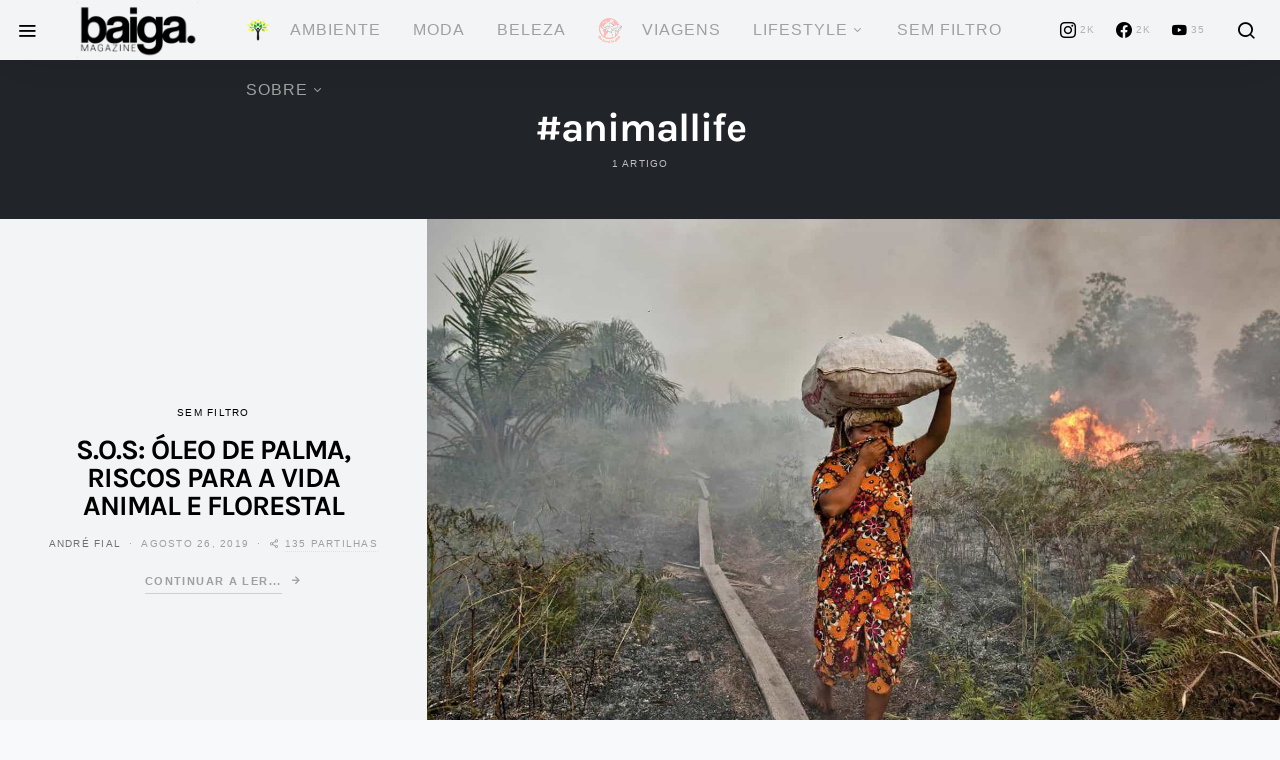

--- FILE ---
content_type: text/html; charset=UTF-8
request_url: https://www.baiga-magazine.com/tag/animallife/
body_size: 23993
content:
<!doctype html>
<html lang="pt-PT" prefix="og: http://ogp.me/ns# fb: http://ogp.me/ns/fb#">
<head>
	<meta charset="UTF-8">
	<meta name="viewport" content="width=device-width, initial-scale=1">
	<link rel="profile" href="https://gmpg.org/xfn/11">

	<link rel='dns-prefetch' href='//baigamagazine.b-cdn.net' /><style id="kirki-css-vars">:root{}</style>
<style>
#wpadminbar #wp-admin-bar-wccp_free_top_button .ab-icon:before {
	content: "\f160";
	color: #02CA02;
	top: 3px;
}
#wpadminbar #wp-admin-bar-wccp_free_top_button .ab-icon {
	transform: rotate(45deg);
}
</style>
<link rel='dns-prefetch' href='//www.google.com' />
<link rel='dns-prefetch' href='//s.w.org' />
<link rel="alternate" type="application/rss+xml" title="baiga &raquo; Feed" href="https://www.baiga-magazine.com/feed/" />
<link rel="alternate" type="application/rss+xml" title="baiga &raquo; Feed de comentários" href="https://www.baiga-magazine.com/comments/feed/" />
<link rel="alternate" type="application/rss+xml" title="Feed de etiquetas baiga &raquo; #animallife" href="https://www.baiga-magazine.com/tag/animallife/feed/" />
		<script type="text/javascript">
			window._wpemojiSettings = {"baseUrl":"https:\/\/s.w.org\/images\/core\/emoji\/12.0.0-1\/72x72\/","ext":".png","svgUrl":"https:\/\/s.w.org\/images\/core\/emoji\/12.0.0-1\/svg\/","svgExt":".svg","source":{"concatemoji":"https:\/\/www.baiga-magazine.com\/wp-includes\/js\/wp-emoji-release.min.js?ver=5.4.16"}};
			/*! This file is auto-generated */
			!function(e,a,t){var n,r,o,i=a.createElement("canvas"),p=i.getContext&&i.getContext("2d");function s(e,t){var a=String.fromCharCode;p.clearRect(0,0,i.width,i.height),p.fillText(a.apply(this,e),0,0);e=i.toDataURL();return p.clearRect(0,0,i.width,i.height),p.fillText(a.apply(this,t),0,0),e===i.toDataURL()}function c(e){var t=a.createElement("script");t.src=e,t.defer=t.type="text/javascript",a.getElementsByTagName("head")[0].appendChild(t)}for(o=Array("flag","emoji"),t.supports={everything:!0,everythingExceptFlag:!0},r=0;r<o.length;r++)t.supports[o[r]]=function(e){if(!p||!p.fillText)return!1;switch(p.textBaseline="top",p.font="600 32px Arial",e){case"flag":return s([127987,65039,8205,9895,65039],[127987,65039,8203,9895,65039])?!1:!s([55356,56826,55356,56819],[55356,56826,8203,55356,56819])&&!s([55356,57332,56128,56423,56128,56418,56128,56421,56128,56430,56128,56423,56128,56447],[55356,57332,8203,56128,56423,8203,56128,56418,8203,56128,56421,8203,56128,56430,8203,56128,56423,8203,56128,56447]);case"emoji":return!s([55357,56424,55356,57342,8205,55358,56605,8205,55357,56424,55356,57340],[55357,56424,55356,57342,8203,55358,56605,8203,55357,56424,55356,57340])}return!1}(o[r]),t.supports.everything=t.supports.everything&&t.supports[o[r]],"flag"!==o[r]&&(t.supports.everythingExceptFlag=t.supports.everythingExceptFlag&&t.supports[o[r]]);t.supports.everythingExceptFlag=t.supports.everythingExceptFlag&&!t.supports.flag,t.DOMReady=!1,t.readyCallback=function(){t.DOMReady=!0},t.supports.everything||(n=function(){t.readyCallback()},a.addEventListener?(a.addEventListener("DOMContentLoaded",n,!1),e.addEventListener("load",n,!1)):(e.attachEvent("onload",n),a.attachEvent("onreadystatechange",function(){"complete"===a.readyState&&t.readyCallback()})),(n=t.source||{}).concatemoji?c(n.concatemoji):n.wpemoji&&n.twemoji&&(c(n.twemoji),c(n.wpemoji)))}(window,document,window._wpemojiSettings);
		</script>
		<style type="text/css">
img.wp-smiley,
img.emoji {
	display: inline !important;
	border: none !important;
	box-shadow: none !important;
	height: 1em !important;
	width: 1em !important;
	margin: 0 .07em !important;
	vertical-align: -0.1em !important;
	background: none !important;
	padding: 0 !important;
}
</style>
	<link rel='alternate stylesheet' id='powerkit-icons-css'  href='https://www.baiga-magazine.com/wp-content/plugins/powerkit/assets/fonts/powerkit-icons.woff?ver=2.8.0' type='text/css' as='font' type='font/wof' crossorigin />
<link rel='stylesheet' id='powerkit-css'  href='https://www.baiga-magazine.com/wp-content/plugins/powerkit/assets/css/powerkit.css?ver=2.8.0' type='text/css' media='all' />
<link rel='stylesheet' id='wp-block-library-css'  href='https://www.baiga-magazine.com/wp-includes/css/dist/block-library/style.min.css?ver=5.4.16' type='text/css' media='all' />
<link rel='stylesheet' id='awsm-team-css'  href='https://www.baiga-magazine.com/wp-content/plugins/awsm-team-pro/css/team.min.css?ver=1.1.3' type='text/css' media='all' />
<link rel='stylesheet' id='contact-form-7-bootstrap-style-css'  href='https://www.baiga-magazine.com/wp-content/plugins/bootstrap-for-contact-form-7/assets/dist/css/style.min.css?ver=5.4.16' type='text/css' media='all' />
<link rel='stylesheet' id='menu-image-css'  href='https://www.baiga-magazine.com/wp-content/plugins/menu-image/includes/css/menu-image.css?ver=3.0.8' type='text/css' media='all' />
<link rel='stylesheet' id='dashicons-css'  href='https://www.baiga-magazine.com/wp-includes/css/dashicons.min.css?ver=5.4.16' type='text/css' media='all' />
<link rel='stylesheet' id='post-views-counter-frontend-css'  href='https://www.baiga-magazine.com/wp-content/plugins/post-views-counter/css/frontend.css?ver=1.3.11' type='text/css' media='all' />
<link rel='stylesheet' id='powerkit-author-box-css'  href='https://www.baiga-magazine.com/wp-content/plugins/powerkit/modules/author-box/public/css/public-powerkit-author-box.css?ver=2.8.0' type='text/css' media='all' />
<link rel='stylesheet' id='powerkit-basic-elements-css'  href='https://www.baiga-magazine.com/wp-content/plugins/powerkit/modules/basic-elements/public/css/public-powerkit-basic-elements.css?ver=2.8.0' type='text/css' media='screen' />
<link rel='stylesheet' id='powerkit-coming-soon-css'  href='https://www.baiga-magazine.com/wp-content/plugins/powerkit/modules/coming-soon/public/css/public-powerkit-coming-soon.css?ver=2.8.0' type='text/css' media='all' />
<link rel='stylesheet' id='powerkit-content-formatting-css'  href='https://www.baiga-magazine.com/wp-content/plugins/powerkit/modules/content-formatting/public/css/public-powerkit-content-formatting.css?ver=2.8.0' type='text/css' media='all' />
<link rel='stylesheet' id='powerkit-сontributors-css'  href='https://www.baiga-magazine.com/wp-content/plugins/powerkit/modules/contributors/public/css/public-powerkit-contributors.css?ver=2.8.0' type='text/css' media='all' />
<link rel='stylesheet' id='powerkit-facebook-css'  href='https://www.baiga-magazine.com/wp-content/plugins/powerkit/modules/facebook/public/css/public-powerkit-facebook.css?ver=2.8.0' type='text/css' media='all' />
<link rel='stylesheet' id='powerkit-featured-categories-css'  href='https://www.baiga-magazine.com/wp-content/plugins/powerkit/modules/featured-categories/public/css/public-powerkit-featured-categories.css?ver=2.8.0' type='text/css' media='all' />
<link rel='stylesheet' id='powerkit-inline-posts-css'  href='https://www.baiga-magazine.com/wp-content/plugins/powerkit/modules/inline-posts/public/css/public-powerkit-inline-posts.css?ver=2.8.0' type='text/css' media='all' />
<link rel='stylesheet' id='powerkit-instagram-css'  href='https://www.baiga-magazine.com/wp-content/plugins/powerkit/modules/instagram/public/css/public-powerkit-instagram.css?ver=2.8.0' type='text/css' media='all' />
<link rel='stylesheet' id='powerkit-justified-gallery-css'  href='https://www.baiga-magazine.com/wp-content/plugins/powerkit/modules/justified-gallery/public/css/public-powerkit-justified-gallery.css?ver=2.8.0' type='text/css' media='all' />
<link rel='stylesheet' id='powerkit-lazyload-css'  href='https://www.baiga-magazine.com/wp-content/plugins/powerkit/modules/lazyload/public/css/public-powerkit-lazyload.css?ver=2.8.0' type='text/css' media='all' />
<link rel='stylesheet' id='glightbox-css'  href='https://www.baiga-magazine.com/wp-content/plugins/powerkit/modules/lightbox/public/css/glightbox.min.css?ver=2.8.0' type='text/css' media='all' />
<link rel='stylesheet' id='powerkit-lightbox-css'  href='https://www.baiga-magazine.com/wp-content/plugins/powerkit/modules/lightbox/public/css/public-powerkit-lightbox.css?ver=2.8.0' type='text/css' media='all' />
<link rel='stylesheet' id='powerkit-opt-in-forms-css'  href='https://www.baiga-magazine.com/wp-content/plugins/powerkit/modules/opt-in-forms/public/css/public-powerkit-opt-in-forms.css?ver=2.8.0' type='text/css' media='all' />
<link rel='stylesheet' id='powerkit-pinterest-css'  href='https://www.baiga-magazine.com/wp-content/plugins/powerkit/modules/pinterest/public/css/public-powerkit-pinterest.css?ver=2.8.0' type='text/css' media='all' />
<link rel='stylesheet' id='powerkit-widget-posts-css'  href='https://www.baiga-magazine.com/wp-content/plugins/powerkit/modules/posts/public/css/public-powerkit-widget-posts.css?ver=2.8.0' type='text/css' media='all' />
<link rel='stylesheet' id='powerkit-scroll-to-top-css'  href='https://www.baiga-magazine.com/wp-content/plugins/powerkit/modules/scroll-to-top/public/css/public-powerkit-scroll-to-top.css?ver=2.8.0' type='text/css' media='all' />
<link rel='stylesheet' id='powerkit-share-buttons-css'  href='https://www.baiga-magazine.com/wp-content/plugins/powerkit/modules/share-buttons/public/css/public-powerkit-share-buttons.css?ver=2.8.0' type='text/css' media='all' />
<link rel='stylesheet' id='powerkit-social-links-css'  href='https://www.baiga-magazine.com/wp-content/plugins/powerkit/modules/social-links/public/css/public-powerkit-social-links.css?ver=2.8.0' type='text/css' media='all' />
<link rel='stylesheet' id='powerkit-twitter-css'  href='https://www.baiga-magazine.com/wp-content/plugins/powerkit/modules/twitter/public/css/public-powerkit-twitter.css?ver=2.8.0' type='text/css' media='all' />
<link rel='stylesheet' id='powerkit-widget-about-css'  href='https://www.baiga-magazine.com/wp-content/plugins/powerkit/modules/widget-about/public/css/public-powerkit-widget-about.css?ver=2.8.0' type='text/css' media='all' />
<link rel='stylesheet' id='wpemfb-lightbox-css'  href='https://www.baiga-magazine.com/wp-content/plugins/wp-embed-facebook/templates/lightbox/css/lightbox.css?ver=3.0.10' type='text/css' media='all' />
<link rel='stylesheet' id='ppress-frontend-css'  href='https://www.baiga-magazine.com/wp-content/plugins/wp-user-avatar/assets/css/frontend.min.css?ver=4.2.0' type='text/css' media='all' />
<link rel='stylesheet' id='ppress-flatpickr-css'  href='https://www.baiga-magazine.com/wp-content/plugins/wp-user-avatar/assets/flatpickr/flatpickr.min.css?ver=4.2.0' type='text/css' media='all' />
<link rel='stylesheet' id='ppress-select2-css'  href='https://www.baiga-magazine.com/wp-content/plugins/wp-user-avatar/assets/select2/select2.min.css?ver=5.4.16' type='text/css' media='all' />
<link rel='stylesheet' id='csco-styles-css'  href='https://www.baiga-magazine.com/wp-content/themes/the-affair/style.css?ver=3.1.9' type='text/css' media='all' />
<link rel='stylesheet' id='searchwp-live-search-css'  href='https://www.baiga-magazine.com/wp-content/plugins/searchwp-live-ajax-search/assets/styles/style.css?ver=1.7.2' type='text/css' media='all' />
<link rel='stylesheet' id='wp-my-instagram-css'  href='https://www.baiga-magazine.com/wp-content/plugins/wp-my-instagram/css/style.css?ver=1.0' type='text/css' media='all' />
<link rel='stylesheet' id='ulp-css'  href='https://www.baiga-magazine.com/wp-content/plugins/layered-popups/css/style.min.css?ver=6.64' type='text/css' media='all' />
<link rel='stylesheet' id='ulp-link-buttons-css'  href='https://www.baiga-magazine.com/wp-content/plugins/layered-popups/css/link-buttons.min.css?ver=6.64' type='text/css' media='all' />
<link rel='stylesheet' id='animate.css-css'  href='https://www.baiga-magazine.com/wp-content/plugins/layered-popups/css/animate.min.css?ver=6.64' type='text/css' media='all' />
<link rel='stylesheet' id='spinkit-css'  href='https://www.baiga-magazine.com/wp-content/plugins/layered-popups/css/spinkit.min.css?ver=6.64' type='text/css' media='all' />
<link rel='stylesheet' id='kirki-styles-csco_theme_mod-css'  href='https://www.baiga-magazine.com/wp-content/themes/the-affair/inc/kirki/assets/css/kirki-styles.css?ver=3.0.33' type='text/css' media='all' />
<style id='kirki-styles-csco_theme_mod-inline-css' type='text/css'>
a:hover, .content a, .entry-content a, .meta-category a, blockquote: before{color:#000000;}button, .button, input[type = "button"], input[type = "reset"], input[type = "submit"], .toggle-search.toggle-close, .cs-overlay-entry .post-categories a:hover, .cs-list-articles > li > a:hover:before, .cs-widget-posts .post-number, .pk-badge-primary, .pk-bg-primary, .pk-button-primary, .pk-button-primary:hover, h2.pk-heading-numbered:before{background-color:#000000;}.cs-overlay .cs-overlay-background:after, .pk-bg-overlay, .pk-widget-author-with-bg .pk-widget-author-container{background-color:rgba(30,30,30,0.4);}.navbar-primary, .offcanvas-header{background-color:#f2f4f5;}.navbar-nav .sub-menu, .navbar-nav .cs-mega-menu-has-categories .cs-mm-categories{background-color:#FFFFFF;}.cover-brand{background-color:#C3C9C8 !important;}.cover-primary{background-color:#f2f4f5 !important;}.cover-secondary{background-color:#b7b9bc !important;}.site-footer{background-color:#000000;}body{font-family:Karla, Helvetica, Arial, sans-serif;font-size:1rem;font-weight:400;letter-spacing:0px;}.cs-font-primary, button, .button, input[type="button"], input[type="reset"], input[type="submit"], .entry-more, .siblingcategories .cs-nav-link, .tagcloud a, .pk-nav-item, .pk-card-header a, .pk-twitter-actions ul li, .navigation.pagination .nav-links > span, .navigation.pagination .nav-links > a, .pk-font-primary{font-family:-apple-system, BlinkMacSystemFont, "Segoe UI", Roboto, Oxygen-Sans, Ubuntu, Cantarell, "Helvetica Neue", sans-serif;font-size:0.6875rem;font-weight:700;letter-spacing:0.125em;text-transform:uppercase;}label, .post-tags a, .cs-font-secondary, .post-meta, .archive-count, .page-subtitle, .site-description, figcaption, .post-format-icon, .comment-metadata, .says, .logged-in-as, .wp-caption-text, blockquote cite, div[class*="meta-"], span[class*="meta-"], small, .cs-breadcrumbs, .pk-social-links-count, .pk-share-buttons-count, .pk-social-links-label, .pk-twitter-time, .pk-font-secondary, .pk-pin-it{font-family:-apple-system, BlinkMacSystemFont, "Segoe UI", Roboto, Oxygen-Sans, Ubuntu, Cantarell, "Helvetica Neue", sans-serif;font-size:0.625rem;font-weight:400;letter-spacing:0.125em;text-transform:uppercase;}h1, h2, h3, h4, h5, h6, .h1, .h2, .h3, .h4, .h5, .h6, .site-title, .comment-author .fn, blockquote, .pk-twitter-username, .pk-font-heading{font-family:Karla, Helvetica, Arial, sans-serif;font-weight:700;letter-spacing:-1px;line-height:1;text-transform:initial;}.title-block, .cs-read-next{font-family:-apple-system, BlinkMacSystemFont, "Segoe UI", Roboto, Oxygen-Sans, Ubuntu, Cantarell, "Helvetica Neue", sans-serif;font-size:.6875rem;font-weight:700;letter-spacing:0.25em;text-transform:uppercase;color:#5b6166;}.navbar-nav > li > a, .cs-mega-menu-child > a, .widget_archive li, .widget_categories li, .widget_meta li a, .widget_nav_menu .menu > li > a, .widget_pages .page_item a{font-family:-apple-system, BlinkMacSystemFont, "Segoe UI", Roboto, Oxygen-Sans, Ubuntu, Cantarell, "Helvetica Neue", sans-serif;font-size:16;font-weight:400;letter-spacing:1px;text-transform:uppercase;}.navbar-nav .sub-menu > li > a, .widget_categories .children li a, .widget_nav_menu .sub-menu > li > a{font-family:-apple-system, BlinkMacSystemFont, "Segoe UI", Roboto, Oxygen-Sans, Ubuntu, Cantarell, "Helvetica Neue", sans-serif;font-size:10;font-weight:400;letter-spacing:0px;text-transform:capitalize;}.section-hero{min-height:420px;background-color:#0c0c0c;}
</style>
<link rel='stylesheet' id='aca33b9c04-css'  href='https://www.baiga-magazine.com/wp-content/plugins/squirrly-seo/view/assets/css/frontend.min.css?ver=12.2.04' type='text/css' media='all' />
<link rel='stylesheet' id='wpglobus-css'  href='https://www.baiga-magazine.com/wp-content/plugins/wpglobus/includes/css/wpglobus.css?ver=2.2.14' type='text/css' media='all' />
<!--n2css--><script type='text/javascript'>
/* <![CDATA[ */
var csco_mega_menu = {"rest_url":"https:\/\/www.baiga-magazine.com\/wp-json\/csco\/v1\/menu-posts"};
/* ]]> */
</script>
<script type='text/javascript' src='https://www.baiga-magazine.com/wp-includes/js/jquery/jquery.js?ver=1.12.4-wp'></script>
<script type='text/javascript' src='https://www.baiga-magazine.com/wp-includes/js/jquery/jquery-migrate.min.js?ver=1.4.1'></script>
<script type='text/javascript' src='https://www.baiga-magazine.com/wp-content/plugins/wp-embed-facebook/templates/lightbox/js/lightbox.min.js?ver=3.0.10'></script>
<script type='text/javascript'>
/* <![CDATA[ */
var WEF = {"local":"pt_PT","version":"v6.0","fb_id":""};
/* ]]> */
</script>
<script type='text/javascript' src='https://www.baiga-magazine.com/wp-content/plugins/wp-embed-facebook/inc/js/fb.min.js?ver=3.0.10'></script>
<script type='text/javascript' src='https://www.baiga-magazine.com/wp-content/plugins/wp-user-avatar/assets/flatpickr/flatpickr.min.js?ver=4.2.0'></script>
<script type='text/javascript' src='https://www.baiga-magazine.com/wp-content/plugins/wp-user-avatar/assets/select2/select2.min.js?ver=4.2.0'></script>
<script type='text/javascript' src='https://www.google.com/recaptcha/api.js?onload=ulp_recaptcha_loaded&#038;render=explicit&#038;hl=en&#038;ver=5.4.16'></script>
<script type='text/javascript'>
/* <![CDATA[ */
var userSettings = {"url":"\/","uid":"0","time":"1769624466","secure":"1"};
/* ]]> */
</script>
<script type='text/javascript' src='https://www.baiga-magazine.com/wp-includes/js/utils.min.js?ver=5.4.16'></script>
<link rel='https://api.w.org/' href='https://www.baiga-magazine.com/wp-json/' />
<link rel="EditURI" type="application/rsd+xml" title="RSD" href="https://www.baiga-magazine.com/xmlrpc.php?rsd" />
<link rel="wlwmanifest" type="application/wlwmanifest+xml" href="https://www.baiga-magazine.com/wp-includes/wlwmanifest.xml" /> 
<meta name="generator" content="WordPress 5.4.16" />
<meta name="p:domain_verify" content="6584a119d6ef784929f80ede09e6727c"/>

<meta name="norton-safeweb-site-verification" content="6fa2l6w49s2l5ybx98gk8q5uen0j79mhosfes0q1se69bcmb450yshemyf6py7aueb180jldnjqbh7h67bcgw7jkocq5oogjpj498xfevsinyfrjtbqmu59ewwr11ury" />

<!-- Yandex.Metrika counter -->
<script type="text/javascript" >
   (function(m,e,t,r,i,k,a){m[i]=m[i]||function(){(m[i].a=m[i].a||[]).push(arguments)};
   m[i].l=1*new Date();k=e.createElement(t),a=e.getElementsByTagName(t)[0],k.async=1,k.src=r,a.parentNode.insertBefore(k,a)})
   (window, document, "script", "https://mc.yandex.ru/metrika/tag.js", "ym");

   ym(65911747, "init", {
        clickmap:true,
        trackLinks:true,
        accurateTrackBounce:true,
        webvisor:true
   });
</script>
<noscript><div><img src="https://mc.yandex.ru/watch/65911747" style="position:absolute; left:-9999px;" alt="" /></div></noscript>
<!-- /Yandex.Metrika counter -->
<script id="wpcp_disable_selection" type="text/javascript">
var image_save_msg='You are not allowed to save images!';
	var no_menu_msg='Context Menu disabled!';
	var smessage = "© baiga MAGAZINE";

function disableEnterKey(e)
{
	var elemtype = e.target.tagName;
	
	elemtype = elemtype.toUpperCase();
	
	if (elemtype == "TEXT" || elemtype == "TEXTAREA" || elemtype == "INPUT" || elemtype == "PASSWORD" || elemtype == "SELECT" || elemtype == "OPTION" || elemtype == "EMBED")
	{
		elemtype = 'TEXT';
	}
	
	if (e.ctrlKey){
     var key;
     if(window.event)
          key = window.event.keyCode;     //IE
     else
          key = e.which;     //firefox (97)
    //if (key != 17) alert(key);
     if (elemtype!= 'TEXT' && (key == 97 || key == 65 || key == 67 || key == 99 || key == 88 || key == 120 || key == 26 || key == 85  || key == 86 || key == 83 || key == 43 || key == 73))
     {
		if(wccp_free_iscontenteditable(e)) return true;
		show_wpcp_message('You are not allowed to copy content or view source');
		return false;
     }else
     	return true;
     }
}


/*For contenteditable tags*/
function wccp_free_iscontenteditable(e)
{
	var e = e || window.event; // also there is no e.target property in IE. instead IE uses window.event.srcElement
  	
	var target = e.target || e.srcElement;

	var elemtype = e.target.nodeName;
	
	elemtype = elemtype.toUpperCase();
	
	var iscontenteditable = "false";
		
	if(typeof target.getAttribute!="undefined" ) iscontenteditable = target.getAttribute("contenteditable"); // Return true or false as string
	
	var iscontenteditable2 = false;
	
	if(typeof target.isContentEditable!="undefined" ) iscontenteditable2 = target.isContentEditable; // Return true or false as boolean

	if(target.parentElement.isContentEditable) iscontenteditable2 = true;
	
	if (iscontenteditable == "true" || iscontenteditable2 == true)
	{
		if(typeof target.style!="undefined" ) target.style.cursor = "text";
		
		return true;
	}
}

////////////////////////////////////
function disable_copy(e)
{	
	var e = e || window.event; // also there is no e.target property in IE. instead IE uses window.event.srcElement
	
	var elemtype = e.target.tagName;
	
	elemtype = elemtype.toUpperCase();
	
	if (elemtype == "TEXT" || elemtype == "TEXTAREA" || elemtype == "INPUT" || elemtype == "PASSWORD" || elemtype == "SELECT" || elemtype == "OPTION" || elemtype == "EMBED")
	{
		elemtype = 'TEXT';
	}
	
	if(wccp_free_iscontenteditable(e)) return true;
	
	var isSafari = /Safari/.test(navigator.userAgent) && /Apple Computer/.test(navigator.vendor);
	
	var checker_IMG = '';
	if (elemtype == "IMG" && checker_IMG == 'checked' && e.detail >= 2) {show_wpcp_message(alertMsg_IMG);return false;}
	if (elemtype != "TEXT")
	{
		if (smessage !== "" && e.detail == 2)
			show_wpcp_message(smessage);
		
		if (isSafari)
			return true;
		else
			return false;
	}	
}

//////////////////////////////////////////
function disable_copy_ie()
{
	var e = e || window.event;
	var elemtype = window.event.srcElement.nodeName;
	elemtype = elemtype.toUpperCase();
	if(wccp_free_iscontenteditable(e)) return true;
	if (elemtype == "IMG") {show_wpcp_message(alertMsg_IMG);return false;}
	if (elemtype != "TEXT" && elemtype != "TEXTAREA" && elemtype != "INPUT" && elemtype != "PASSWORD" && elemtype != "SELECT" && elemtype != "OPTION" && elemtype != "EMBED")
	{
		return false;
	}
}	
function reEnable()
{
	return true;
}
document.onkeydown = disableEnterKey;
document.onselectstart = disable_copy_ie;
if(navigator.userAgent.indexOf('MSIE')==-1)
{
	document.onmousedown = disable_copy;
	document.onclick = reEnable;
}
function disableSelection(target)
{
    //For IE This code will work
    if (typeof target.onselectstart!="undefined")
    target.onselectstart = disable_copy_ie;
    
    //For Firefox This code will work
    else if (typeof target.style.MozUserSelect!="undefined")
    {target.style.MozUserSelect="none";}
    
    //All other  (ie: Opera) This code will work
    else
    target.onmousedown=function(){return false}
    target.style.cursor = "default";
}
//Calling the JS function directly just after body load
window.onload = function(){disableSelection(document.body);};

//////////////////special for safari Start////////////////
var onlongtouch;
var timer;
var touchduration = 1000; //length of time we want the user to touch before we do something

var elemtype = "";
function touchstart(e) {
	var e = e || window.event;
  // also there is no e.target property in IE.
  // instead IE uses window.event.srcElement
  	var target = e.target || e.srcElement;
	
	elemtype = window.event.srcElement.nodeName;
	
	elemtype = elemtype.toUpperCase();
	
	if(!wccp_pro_is_passive()) e.preventDefault();
	if (!timer) {
		timer = setTimeout(onlongtouch, touchduration);
	}
}

function touchend() {
    //stops short touches from firing the event
    if (timer) {
        clearTimeout(timer);
        timer = null;
    }
	onlongtouch();
}

onlongtouch = function(e) { //this will clear the current selection if anything selected
	
	if (elemtype != "TEXT" && elemtype != "TEXTAREA" && elemtype != "INPUT" && elemtype != "PASSWORD" && elemtype != "SELECT" && elemtype != "EMBED" && elemtype != "OPTION")	
	{
		if (window.getSelection) {
			if (window.getSelection().empty) {  // Chrome
			window.getSelection().empty();
			} else if (window.getSelection().removeAllRanges) {  // Firefox
			window.getSelection().removeAllRanges();
			}
		} else if (document.selection) {  // IE?
			document.selection.empty();
		}
		return false;
	}
};

document.addEventListener("DOMContentLoaded", function(event) { 
    window.addEventListener("touchstart", touchstart, false);
    window.addEventListener("touchend", touchend, false);
});

function wccp_pro_is_passive() {

  var cold = false,
  hike = function() {};

  try {
	  const object1 = {};
  var aid = Object.defineProperty(object1, 'passive', {
  get() {cold = true}
  });
  window.addEventListener('test', hike, aid);
  window.removeEventListener('test', hike, aid);
  } catch (e) {}

  return cold;
}
/*special for safari End*/
</script>
<script id="wpcp_disable_Right_Click" type="text/javascript">
document.ondragstart = function() { return false;}
	function nocontext(e) {
	   return false;
	}
	document.oncontextmenu = nocontext;
</script>
<style>
.unselectable
{
-moz-user-select:none;
-webkit-user-select:none;
cursor: default;
}
html
{
-webkit-touch-callout: none;
-webkit-user-select: none;
-khtml-user-select: none;
-moz-user-select: none;
-ms-user-select: none;
user-select: none;
-webkit-tap-highlight-color: rgba(0,0,0,0);
}
</style>
<script id="wpcp_css_disable_selection" type="text/javascript">
var e = document.getElementsByTagName('body')[0];
if(e)
{
	e.setAttribute('unselectable',"on");
}
</script>
			<script type="text/javascript">
			/* <![CDATA[ */
				var isc_front_data =
				{
					caption_position : 'bottom-left',
				}
			/* ]]> */
			</script>
			<style>
				.isc-source { position: relative; display: inline-block; }
                .wp-block-cover .isc-source { position: static; }
								.isc-source-text a { display: inline; color: #fff; }
			</style>
					<style type="text/css">
			div.wpcf7 .ajax-loader {
				background-image: url('https://www.baiga-magazine.com/wp-content/plugins/contact-form-7/images/ajax-loader.gif');
			}
		</style>
					<style type="text/css" media="screen">
				.wpglobus_flag_pt{background-image:url(https://www.baiga-magazine.com/wp-content/plugins/wpglobus/flags/pt.png)}
.wpglobus_flag_gb{background-image:url(https://www.baiga-magazine.com/wp-content/plugins/wpglobus/flags/uk.png)}
			</style>
			<link rel="alternate" hreflang="pt-PT" href="https://www.baiga-magazine.com/tag/animallife/" /><link rel="alternate" hreflang="en-GB" href="https://www.baiga-magazine.com/gb/tag/animallife/" />
		<script>
			var ulp_custom_handlers = {};
			var ulp_cookie_value = "ilovelencha";
			var ulp_onload_popup = "";
			var ulp_onload_mode = "none";
			var ulp_onload_period = "5";
			var ulp_onscroll_popup = "";
			var ulp_onscroll_mode = "none";
			var ulp_onscroll_period = "5";
			var ulp_onexit_popup = "";
			var ulp_onexit_mode = "none";
			var ulp_onexit_period = "5";
			var ulp_onidle_popup = "";
			var ulp_onidle_mode = "none";
			var ulp_onidle_period = "5";
			var ulp_onabd_popup = "";
			var ulp_onabd_mode = "none";
			var ulp_onabd_period = "5";
			var ulp_onload_delay = "5";
			var ulp_onload_close_delay = "0";
			var ulp_onscroll_offset = "600";
			var ulp_onidle_delay = "30";
			var ulp_recaptcha_enable = "on";
			var ulp_recaptcha_public_key = "6LegyWwUAAAAANUULzQbw_7EPu7v5CooxgcfXSm9";
			var ulp_content_id = "{264}{post_tag}";
		</script><link rel="icon" href="https://www.baiga-magazine.com/wp-content/uploads/2018/11/43628309_537230540048794_3260422610558648320_n-80x80.jpg" sizes="32x32" />
<link rel="icon" href="https://www.baiga-magazine.com/wp-content/uploads/2018/11/43628309_537230540048794_3260422610558648320_n.jpg" sizes="192x192" />
<link rel="apple-touch-icon" href="https://www.baiga-magazine.com/wp-content/uploads/2018/11/43628309_537230540048794_3260422610558648320_n.jpg" />
<meta name="msapplication-TileImage" content="https://www.baiga-magazine.com/wp-content/uploads/2018/11/43628309_537230540048794_3260422610558648320_n.jpg" />
		<style type="text/css" id="wp-custom-css">
			.page-header-overlay {
    background: #212529;
    position: relative;
    overflow: hidden;
}

		</style>
		<title>#animallife &#124; baiga</title><meta name="robots" content="index,follow"><meta name="googlebot" content="index,follow,max-snippet:-1,max-image-preview:large,max-video-preview:-1"><meta name="bingbot" content="index,follow,max-snippet:-1,max-image-preview:large,max-video-preview:-1"><meta name="keywords" content="#actnow,#animallife,#climatestrike,#deforestation,#digitalmagazine,#earthmatters,#forrestsmatters,#nofilter,#palmoil,#revistabaiga,#sos,#sustainability,baigamagazine" /><link rel="canonical" href="https://www.baiga-magazine.com/tag/animallife/" /><link rel="alternate" type="application/rss+xml" href="https://www.baiga-magazine.com/sitemap.xml" /><meta name="dc.language" content="pt-PT" /><meta name="dc.language.iso" content="pt_PT" /><meta name="dc.publisher" content="baiga" /><meta name="dc.title" content="#animallife &#124; baiga" /><meta property="og:url" content="https://www.baiga-magazine.com/tag/animallife/" /><meta property="og:title" content="#animallife &#124; baiga" /><meta property="og:description" content="" /><meta property="og:type" content="website" /><meta property="og:image" content="http://refresh.baiga-magazine.com/wp-content/uploads/2019/04/BAIGA-LOGO-RED2.png" /><meta property="og:image:width" content="500" /><meta property="og:image:type" content="image/png" /><meta property="og:site_name" content="baiga" /><meta property="og:locale" content="pt_PT" /><meta property="twitter:url" content="https://www.baiga-magazine.com/tag/animallife/" /><meta property="twitter:title" content="#animallife &#124; baiga" /><meta property="twitter:description" content="" /><meta property="twitter:image" content="http://refresh.baiga-magazine.com/wp-content/uploads/2018/11/baga-magazine-logo-transparent-black.png" /><meta property="twitter:domain" content="baiga" /><meta property="twitter:card" content="summary_large_image" /><meta property="twitter:creator" content="@BaigaMagazine" /><meta property="twitter:site" content="@BaigaMagazine" /><script async src='https://www.google-analytics.com/analytics.js'></script><script>(function(i,s,o,g,r,a,m){i['GoogleAnalyticsObject']=r;i[r]=i[r]||function(){(i[r].q=i[r].q||[]).push(arguments)},i[r].l=1*new Date();a=s.createElement(o), m=s.getElementsByTagName(o)[0];a.async=1;a.src=g;m.parentNode.insertBefore(a,m) })(window,document,'script','//www.google-analytics.com/analytics.js','ga'); ga('create', 'UA-125156284-1', 'auto');ga('send', 'pageview');</script><script type="application/ld+json">{"@context":"https://schema.org","@graph":[{"@type":"WebSite","@id":"https://www.baiga-magazine.com/tag/animallife/#website","url":"https://www.baiga-magazine.com/tag/animallife/","name":"Baiga Magazine","headline":"","mainEntityOfPage":{"@type":"WebPage","url":"https://www.baiga-magazine.com/tag/animallife/"},"potentialAction":{"@type":"SearchAction","target":"https://www.baiga-magazine.com/?s={search_term_string}","query-input":"required name=search_term_string"},"publisher":{"@type":"Organization","@id":"https://www.baiga-magazine.com/tag/animallife/#Organization","url":"https://www.baiga-magazine.com/tag/animallife/","name":"Baiga Magazine","logo":{"@type":"ImageObject","url":"http://refresh.baiga-magazine.com/wp-content/uploads/2019/04/BAIGA-LOGO-RED2.png","@id":"https://www.baiga-magazine.com/tag/animallife/#logo","caption":"Baiga Magazine"},"contactPoint":{"@type":"ContactPoint","telephone":"+244 929 368 298","contactType":"customer service","@id":"https://www.baiga-magazine.com/tag/animallife/#contactpoint"},"address":{"@type":"PostalAddress","addressLocality":"Luanda","addressCountry":"Angola","@id":"https://www.baiga-magazine.com/tag/animallife/#address"},"description":"Com a necessidade de uma interven\u00e7\u00e3o mais profunda sobre quest\u00f5es ambientais e sociais, assim como a procura de um estilo de vida mais completo, feliz e pleno, surge a revista online de moda/beleza/lifestyle: Baiga. A sustentabilidade dos recursos humanos, assim como uma ind\u00fastria de Moda mais justa e \u00e9tica tornam-se preocupa\u00e7\u00f5es reais e urgentes.","sameAs":["https://www.facebook.com/baiga.mag","https://twitter.com/BaigaMagazine","https://www.instagram.com/baiga.mag/","https://www.linkedin.com/in/irina-alves-82426ab2","https://www.pinterest.com/baigamagazine/","https://www.youtube.com/channel/UC6yaHVp7is7JdoKYf4qwAfg"]}},{"@type":"BreadcrumbList","@id":"https://www.baiga-magazine.com/tag/animallife/#breadcrumblist","itemListElement":[[{"@type":"ListItem","position":"1","item":{"@id":"https://www.baiga-magazine.com","name":"Baiga Magazine"}},{"@type":"ListItem","position":"2","item":{"@id":"https://www.baiga-magazine.com/sem-filtro/","name":"Sem Filtro"}},{"@type":"ListItem","position":"3","item":{"@id":"https://www.baiga-magazine.com/tag/animallife/","name":"#animallife | baiga"}}]]}]}</script>
</head>

<body data-rsssl=1 class="archive tag tag-animallife tag-264 unselectable sidebar-right page-layout-fullwidth parallax-enabled navbar-sticky-enabled sticky-sidebar-enabled stick-last">


	<div class="site-overlay"></div>

	<div class="offcanvas">

		<div class="offcanvas-header ">

			
			<nav class="navbar navbar-offcanvas">

									<a class="navbar-brand" href="https://www.baiga-magazine.com/" rel="home" data-wpel-link="internal">
						<img src="https://www.baiga-magazine.com/wp-content/uploads/2018/11/logobaiga_135.png"  alt="baiga" >					</a>
					
				<button type="button" class="toggle-offcanvas toggle-offcanvas-close button-round">
					<i class="cs-icon cs-icon-x"></i>
				</button>

			</nav>

			
		</div>

		<aside class="offcanvas-sidebar">
			<div class="offcanvas-inner">
				
				<div class="widget powerkit_social_links_widget-2 powerkit_social_links_widget">
		<div class="widget-body">
				<div class="pk-social-links-wrap  pk-social-links-template-columns pk-social-links-template-col-4 pk-social-links-align-default pk-social-links-scheme-light pk-social-links-titles-enabled pk-social-links-counts-enabled pk-social-links-labels-disabled pk-social-links-mode-php pk-social-links-mode-rest">
		<div class="pk-social-links-items">
								<div class="pk-social-links-item pk-social-links-instagram " data-id="instagram">
						<a href="https://www.instagram.com/baiga.mag" class="pk-social-links-link" target="_blank" rel="nofollow external noopener noreferrer" aria-label="Instagram" data-wpel-link="external">
							<i class="pk-social-links-icon pk-icon pk-icon-instagram"></i>
															<span class="pk-social-links-title pk-font-heading">Instagram</span>
							
															<span class="pk-social-links-count pk-font-secondary">2K</span>
							
							
													</a>
					</div>
										<div class="pk-social-links-item pk-social-links-facebook " data-id="facebook">
						<a href="https://facebook.com/baiga.mag" class="pk-social-links-link" target="_blank" rel="nofollow external noopener noreferrer" aria-label="Facebook" data-wpel-link="external">
							<i class="pk-social-links-icon pk-icon pk-icon-facebook"></i>
															<span class="pk-social-links-title pk-font-heading">Facebook</span>
							
															<span class="pk-social-links-count pk-font-secondary">2K</span>
							
							
													</a>
					</div>
										<div class="pk-social-links-item pk-social-links-youtube " data-id="youtube">
						<a href="https://www.youtube.com/channel/UC6yaHVp7is7JdoKYf4qwAfg" class="pk-social-links-link" target="_blank" rel="nofollow external noopener noreferrer" aria-label="YouTube" data-wpel-link="external">
							<i class="pk-social-links-icon pk-icon pk-icon-youtube"></i>
															<span class="pk-social-links-title pk-font-heading">YouTube</span>
							
															<span class="pk-social-links-count pk-font-secondary">35</span>
							
							
													</a>
					</div>
										<div class="pk-social-links-item pk-social-links-pinterest " data-id="pinterest">
						<a href="https://pinterest.com/baigamagazine" class="pk-social-links-link" target="_blank" rel="nofollow external noopener noreferrer" aria-label="Pinterest" data-wpel-link="external">
							<i class="pk-social-links-icon pk-icon pk-icon-pinterest"></i>
															<span class="pk-social-links-title pk-font-heading">Pinterest</span>
							
															<span class="pk-social-links-count pk-font-secondary">53</span>
							
							
													</a>
					</div>
							</div>
	</div>
			</div>

		</div><div class="widget nav_menu-3 widget_nav_menu"><div class="menu-principal-container"><ul id="menu-principal" class="menu"><li id="menu-item-4590" class="menu-item menu-item-type-taxonomy menu-item-object-category menu-item-4590"><a href="https://www.baiga-magazine.com/ambiente/" class="menu-image-title-after menu-image-not-hovered" data-wpel-link="internal"><img width="24" height="24" src="[data-uri]" class="menu-image menu-image-title-after pk-lazyload" alt="" data-pk-sizes="auto" data-pk-src="https://www.baiga-magazine.com/wp-content/uploads/2021/08/ecoang1.png" /><span class="menu-image-title-after menu-image-title">Ambiente</span></a></li>
<li id="menu-item-37" class="menu-item menu-item-type-taxonomy menu-item-object-category menu-item-37"><a href="https://www.baiga-magazine.com/moda/" data-wpel-link="internal">Moda</a></li>
<li id="menu-item-38" class="menu-item menu-item-type-taxonomy menu-item-object-category menu-item-38"><a href="https://www.baiga-magazine.com/beleza/" data-wpel-link="internal">Beleza</a></li>
<li id="menu-item-39" class="menu-item menu-item-type-taxonomy menu-item-object-category menu-item-39"><a href="https://www.baiga-magazine.com/viagens/" class="menu-image-title-after menu-image-not-hovered" data-wpel-link="internal"><img width="24" height="25" src="[data-uri]" class="menu-image menu-image-title-after pk-lazyload" alt="" data-pk-sizes="auto" data-pk-src="https://www.baiga-magazine.com/wp-content/uploads/2024/07/tip5.png" /><span class="menu-image-title-after menu-image-title">Viagens</span></a></li>
<li id="menu-item-40" class="menu-item menu-item-type-taxonomy menu-item-object-category menu-item-has-children menu-item-40"><a href="https://www.baiga-magazine.com/lifestyle/" data-wpel-link="internal">Lifestyle</a>
<ul class="sub-menu">
	<li id="menu-item-41" class="menu-item menu-item-type-taxonomy menu-item-object-category menu-item-41"><a href="https://www.baiga-magazine.com/lifestyle/alimentacao/" data-wpel-link="internal">Alimentação</a></li>
	<li id="menu-item-1562" class="menu-item menu-item-type-taxonomy menu-item-object-category menu-item-1562"><a href="https://www.baiga-magazine.com/lifestyle/arte-e-cultura/" data-wpel-link="internal">Arte &#038; Cultura</a></li>
	<li id="menu-item-5277" class="menu-item menu-item-type-taxonomy menu-item-object-category menu-item-5277"><a href="https://www.baiga-magazine.com/lifestyle/saude/" data-wpel-link="internal">Saúde</a></li>
	<li id="menu-item-42" class="menu-item menu-item-type-taxonomy menu-item-object-category menu-item-42"><a href="https://www.baiga-magazine.com/lifestyle/wellness/" data-wpel-link="internal">Wellness</a></li>
</ul>
</li>
<li id="menu-item-43" class="menu-item menu-item-type-taxonomy menu-item-object-category menu-item-43"><a href="https://www.baiga-magazine.com/sem-filtro/" data-wpel-link="internal">Sem Filtro</a></li>
<li id="menu-item-1009" class="menu-item menu-item-type-post_type menu-item-object-page menu-item-has-children menu-item-1009"><a href="https://www.baiga-magazine.com/sobreoprojecto/" data-wpel-link="internal">Sobre</a>
<ul class="sub-menu">
	<li id="menu-item-1113" class="menu-item menu-item-type-post_type menu-item-object-page menu-item-1113"><a href="https://www.baiga-magazine.com/a-equipa/" data-wpel-link="internal">A Equipa</a></li>
	<li id="menu-item-2654" class="menu-item menu-item-type-post_type menu-item-object-page menu-item-2654"><a href="https://www.baiga-magazine.com/baiga-on-press/" data-wpel-link="internal">Baiga on Press</a></li>
	<li id="menu-item-4865" class="menu-item menu-item-type-custom menu-item-object-custom menu-item-4865"><a target="_blank" rel="nofollow external noopener noreferrer" href="https://mediakitbaigamagazine.b-cdn.net/baiga%202021.pdf" data-wpel-link="external">Anunciar na Baiga</a></li>
	<li id="menu-item-4884" class="menu-item menu-item-type-post_type menu-item-object-page menu-item-4884"><a href="https://www.baiga-magazine.com/contacto/" data-wpel-link="internal">Contactos</a></li>
</ul>
</li>
</ul></div></div><div class="widget_text widget custom_html-2 widget_custom_html"><h5 class="title-block title-widget">Share | Partilhar</h5><div class="textwidget custom-html-widget">		<div class="pk-share-buttons-wrap pk-share-buttons-layout-default pk-share-buttons-scheme-default pk-share-buttons-has-counts pk-share-buttons-has-total-counts" data-post-id="options" data-share-url="https://www.baiga-magazine.com/tag/animallife/" >

							<div class="pk-share-buttons-total pk-share-buttons-total-no-count">
												<div class="pk-share-buttons-title pk-font-primary">Total</div>
							<div class="pk-share-buttons-count pk-font-heading">0</div>
							<div class="pk-share-buttons-label pk-font-secondary">Shares</div>
										</div>
				
			<div class="pk-share-buttons-items">

										<div class="pk-share-buttons-item pk-share-buttons-facebook pk-share-buttons-no-count" data-id="facebook">

							<a href="https://www.facebook.com/sharer.php?u=https://www.baiga-magazine.com/tag/animallife/" class="pk-share-buttons-link" target="_blank" rel="nofollow noopener noreferrer external" data-wpel-link="external">

																	<i class="pk-share-buttons-icon pk-icon pk-icon-facebook"></i>
								
								
																	<span class="pk-share-buttons-label pk-font-primary">Share</span>
								
																	<span class="pk-share-buttons-count pk-font-secondary">0</span>
															</a>

							
							
													</div>
											<div class="pk-share-buttons-item pk-share-buttons-twitter pk-share-buttons-no-count" data-id="twitter">

							<a href="https://twitter.com/share?&amp;via=BaigaMagazine&amp;url=https://www.baiga-magazine.com/tag/animallife/" class="pk-share-buttons-link" target="_blank" rel="nofollow noopener noreferrer external" data-wpel-link="external">

																	<i class="pk-share-buttons-icon pk-icon pk-icon-twitter"></i>
								
								
																	<span class="pk-share-buttons-label pk-font-primary">Tweet</span>
								
																	<span class="pk-share-buttons-count pk-font-secondary">0</span>
															</a>

							
							
													</div>
											<div class="pk-share-buttons-item pk-share-buttons-pinterest pk-share-buttons-no-count" data-id="pinterest">

							<a href="https://pinterest.com/pin/create/bookmarklet/?url=https://www.baiga-magazine.com/tag/animallife/" class="pk-share-buttons-link" target="_blank" rel="nofollow noopener noreferrer external" data-wpel-link="external">

																	<i class="pk-share-buttons-icon pk-icon pk-icon-pinterest"></i>
								
								
																	<span class="pk-share-buttons-label pk-font-primary">Pin it</span>
								
																	<span class="pk-share-buttons-count pk-font-secondary">0</span>
															</a>

							
							
													</div>
											<div class="pk-share-buttons-item pk-share-buttons-linkedin pk-share-buttons-no-count" data-id="linkedin">

							<a href="https://www.linkedin.com/shareArticle?mini=true&amp;url=https://www.baiga-magazine.com/tag/animallife/" class="pk-share-buttons-link" target="_blank" rel="nofollow noopener noreferrer external" data-wpel-link="external">

																	<i class="pk-share-buttons-icon pk-icon pk-icon-linkedin"></i>
								
								
																	<span class="pk-share-buttons-label pk-font-primary">Share</span>
								
																	<span class="pk-share-buttons-count pk-font-secondary">0</span>
															</a>

							
							
													</div>
											<div class="pk-share-buttons-item pk-share-buttons-reddit pk-share-buttons-no-count" data-id="reddit">

							<a href="http://www.reddit.com/submit?url=https://www.baiga-magazine.com/tag/animallife/" class="pk-share-buttons-link" target="_blank" rel="nofollow noopener noreferrer external" data-wpel-link="external">

																	<i class="pk-share-buttons-icon pk-icon pk-icon-reddit"></i>
								
								
																	<span class="pk-share-buttons-label pk-font-primary">Share</span>
								
																	<span class="pk-share-buttons-count pk-font-secondary">0</span>
															</a>

							
							
													</div>
											<div class="pk-share-buttons-item pk-share-buttons-mail pk-share-buttons-no-count" data-id="mail">

							<a href="/cdn-cgi/l/email-protection#29165a5c4b434c4a5d147a41485b4c0c1b19654047420f4b464d50147a41485b4c0c1b19654047420c1b19415d5d595a1306065e5e5e074b48404e480444484e485340474c074a4644065d484e0648474044484545404f4c06" class="pk-share-buttons-link" target="_blank" rel="noopener noreferrer">

																	<i class="pk-share-buttons-icon pk-icon pk-icon-mail"></i>
								
								
																	<span class="pk-share-buttons-label pk-font-primary">Share</span>
								
																	<span class="pk-share-buttons-count pk-font-secondary">0</span>
															</a>

							
							
													</div>
								</div>
		</div>
	</div></div>			</div>
		</aside>
	</div>

<div id="page" class="site">

	
	<div class="site-inner">

		
		<header id="masthead" class="site-header">

			
			
			<nav class="navbar navbar-primary">

				
				<div class="navbar-wrap ">

					<div class="navbar-left">
													<button type="button" class="toggle-offcanvas">
								<i class="cs-icon cs-icon-menu"></i>
							</button>
											</div><!-- .navbar-left -->

					<div class="cs-container navbar-container">

						<div class="navbar-content navbar-content-center">

							
															<a class="navbar-brand" href="https://www.baiga-magazine.com/" rel="home" data-wpel-link="internal">
									<img src="https://www.baiga-magazine.com/wp-content/uploads/2018/11/logobaiga_135.png"  alt="baiga" >								</a>
								
							<ul id="menu-principal-1" class="navbar-nav "><li class="menu-item menu-item-type-taxonomy menu-item-object-category menu-item-4590"><a href="https://www.baiga-magazine.com/ambiente/" class="menu-image-title-after menu-image-not-hovered" data-wpel-link="internal"><img width="24" height="24" src="[data-uri]" class="menu-image menu-image-title-after pk-lazyload" alt="" data-pk-sizes="auto" data-pk-src="https://www.baiga-magazine.com/wp-content/uploads/2021/08/ecoang1.png" /><span class="menu-image-title-after menu-image-title">Ambiente</span></a></li>
<li class="menu-item menu-item-type-taxonomy menu-item-object-category menu-item-37"><a href="https://www.baiga-magazine.com/moda/" data-wpel-link="internal">Moda</a></li>
<li class="menu-item menu-item-type-taxonomy menu-item-object-category menu-item-38"><a href="https://www.baiga-magazine.com/beleza/" data-wpel-link="internal">Beleza</a></li>
<li class="menu-item menu-item-type-taxonomy menu-item-object-category menu-item-39"><a href="https://www.baiga-magazine.com/viagens/" class="menu-image-title-after menu-image-not-hovered" data-wpel-link="internal"><img width="24" height="25" src="[data-uri]" class="menu-image menu-image-title-after pk-lazyload" alt="" data-pk-sizes="auto" data-pk-src="https://www.baiga-magazine.com/wp-content/uploads/2024/07/tip5.png" /><span class="menu-image-title-after menu-image-title">Viagens</span></a></li>
<li class="menu-item menu-item-type-taxonomy menu-item-object-category menu-item-has-children menu-item-40"><a href="https://www.baiga-magazine.com/lifestyle/" data-wpel-link="internal">Lifestyle</a>
<ul class="sub-menu">
	<li class="menu-item menu-item-type-taxonomy menu-item-object-category menu-item-41"><a href="https://www.baiga-magazine.com/lifestyle/alimentacao/" data-wpel-link="internal">Alimentação</a></li>
	<li class="menu-item menu-item-type-taxonomy menu-item-object-category menu-item-1562"><a href="https://www.baiga-magazine.com/lifestyle/arte-e-cultura/" data-wpel-link="internal">Arte &#038; Cultura</a></li>
	<li class="menu-item menu-item-type-taxonomy menu-item-object-category menu-item-5277"><a href="https://www.baiga-magazine.com/lifestyle/saude/" data-wpel-link="internal">Saúde</a></li>
	<li class="menu-item menu-item-type-taxonomy menu-item-object-category menu-item-42"><a href="https://www.baiga-magazine.com/lifestyle/wellness/" data-wpel-link="internal">Wellness</a></li>
</ul>
</li>
<li class="menu-item menu-item-type-taxonomy menu-item-object-category menu-item-43"><a href="https://www.baiga-magazine.com/sem-filtro/" data-wpel-link="internal">Sem Filtro</a></li>
<li class="menu-item menu-item-type-post_type menu-item-object-page menu-item-has-children menu-item-1009"><a href="https://www.baiga-magazine.com/sobreoprojecto/" data-wpel-link="internal">Sobre</a>
<ul class="sub-menu">
	<li class="menu-item menu-item-type-post_type menu-item-object-page menu-item-1113"><a href="https://www.baiga-magazine.com/a-equipa/" data-wpel-link="internal">A Equipa</a></li>
	<li class="menu-item menu-item-type-post_type menu-item-object-page menu-item-2654"><a href="https://www.baiga-magazine.com/baiga-on-press/" data-wpel-link="internal">Baiga on Press</a></li>
	<li class="menu-item menu-item-type-custom menu-item-object-custom menu-item-4865"><a target="_blank" rel="nofollow external noopener noreferrer" href="https://mediakitbaigamagazine.b-cdn.net/baiga%202021.pdf" data-wpel-link="external">Anunciar na Baiga</a></li>
	<li class="menu-item menu-item-type-post_type menu-item-object-page menu-item-4884"><a href="https://www.baiga-magazine.com/contacto/" data-wpel-link="internal">Contactos</a></li>
</ul>
</li>
</ul>
									<div class="navbar-social-links ">
				<div class="pk-social-links-wrap  pk-social-links-template-nav pk-social-links-align-default pk-social-links-scheme-light pk-social-links-titles-disabled pk-social-links-counts-enabled pk-social-links-labels-disabled pk-social-links-mode-php pk-social-links-mode-rest">
		<div class="pk-social-links-items">
								<div class="pk-social-links-item pk-social-links-instagram " data-id="instagram">
						<a href="https://www.instagram.com/baiga.mag" class="pk-social-links-link" target="_blank" rel="nofollow external noopener noreferrer" aria-label="Instagram" data-wpel-link="external">
							<i class="pk-social-links-icon pk-icon pk-icon-instagram"></i>
							
															<span class="pk-social-links-count pk-font-secondary">2K</span>
							
							
													</a>
					</div>
										<div class="pk-social-links-item pk-social-links-facebook " data-id="facebook">
						<a href="https://facebook.com/baiga.mag" class="pk-social-links-link" target="_blank" rel="nofollow external noopener noreferrer" aria-label="Facebook" data-wpel-link="external">
							<i class="pk-social-links-icon pk-icon pk-icon-facebook"></i>
							
															<span class="pk-social-links-count pk-font-secondary">2K</span>
							
							
													</a>
					</div>
										<div class="pk-social-links-item pk-social-links-youtube " data-id="youtube">
						<a href="https://www.youtube.com/channel/UC6yaHVp7is7JdoKYf4qwAfg" class="pk-social-links-link" target="_blank" rel="nofollow external noopener noreferrer" aria-label="YouTube" data-wpel-link="external">
							<i class="pk-social-links-icon pk-icon pk-icon-youtube"></i>
							
															<span class="pk-social-links-count pk-font-secondary">35</span>
							
							
													</a>
					</div>
							</div>
	</div>
			</div>
		
						</div><!-- .navbar-content -->

					</div><!-- .navbar-container -->

					<div class="navbar-right">
													<button type="button" class="open-search">
								<i class="cs-icon cs-icon-search"></i>
							</button>
												</div><!-- .navbar-right -->

				</div><!-- .navbar-wrap -->

				
			</nav><!-- .navbar -->

			
		</header><!-- #masthead -->

		
		
		<div class="site-content">

			
			<div class="cs-container site-container">

				
				<div id="content" class="main-content">

					
	<div id="primary" class="content-area">

		
		<main id="main" class="site-main">

			
<header class="page-header page-header-overlay cs-bg-dark">
	
	<div class="page-header-container">
		<h1 class="page-title">#animallife</h1>		<div class="archive-count">
			1 Artigo		</div>
		</div>

	</header>

				<div class="post-archive">

					<div class="archive-wrap">

						<div class="archive-main archive-full">

																<article id="post-3826" class="post-3826 post type-post status-publish format-standard has-post-thumbnail category-sem-filtro tag-actnow tag-animallife tag-climatestrike tag-deforestation tag-digitalmagazine tag-earthmatters tag-forrestsmatters tag-nofilter tag-palmoil tag-revistabaiga tag-sos tag-sustainability tag-baigamagazine">
										

<div class="cs-cover cs-merge-init cs-thumbnail-landscape cs-cover-standard">

	<header class="cover-header entry-header  cover-primary">

		
		<div class="meta-category"><ul class="post-categories">
	<li><a href="https://www.baiga-magazine.com/sem-filtro/" rel="category tag" data-wpel-link="internal">Sem Filtro</a></li></ul></div><h2 class="entry-title"><a href="https://www.baiga-magazine.com/oleo-de-palma/" rel="bookmark" data-wpel-link="internal">S.O.S: ÓLEO DE PALMA, RISCOS PARA A VIDA ANIMAL E FLORESTAL</a></h2><ul class="post-meta"><li class="meta-author"><span class="author"><a class="url fn n" href="https://www.baiga-magazine.com/author/andre-fial/" title="View all posts by André Fial" data-wpel-link="internal">André Fial</a></span></li><li class="meta-date"><span class="screen-reader-text">Posted on</span> <time class="entry-date published" datetime="2019-08-26T12:00:05+01:00">Agosto 26, 2019</time><time class="updated" datetime="2019-08-26T11:37:49+01:00">Agosto 26, 2019</time></li><li class="meta-shares">			<span class="total">
				<i class="cs-icon cs-icon-share"></i>
				<span class="total-number">
					135 Partilhas				</span>
			</span>
			<div class="meta-share-links">
						<div class="pk-share-buttons-wrap pk-share-buttons-layout-simple pk-share-buttons-scheme-bold pk-share-buttons-has-counts pk-share-buttons-post_meta pk-share-buttons-mode-cached" data-post-id="3826" data-share-url="https://www.baiga-magazine.com/oleo-de-palma/" >

			
			<div class="pk-share-buttons-items">

										<div class="pk-share-buttons-item pk-share-buttons-facebook pk-share-buttons-item-count" data-id="facebook">

							<a rel="nofollow external noopener noreferrer" href="https://www.facebook.com/sharer.php?u=https://www.baiga-magazine.com/oleo-de-palma/" class="pk-share-buttons-link" target="_blank" data-wpel-link="external">

																	<i class="pk-share-buttons-icon pk-icon pk-icon-facebook"></i>
								
								
								
																	<span class="pk-share-buttons-count pk-font-secondary">134</span>
															</a>

							
							
													</div>
											<div class="pk-share-buttons-item pk-share-buttons-twitter pk-share-buttons-no-count" data-id="twitter">

							<a rel="nofollow external noopener noreferrer" href="https://twitter.com/share?&amp;text=S.O.S%3A%20%C3%93LEO%20DE%20PALMA%2C%20RISCOS%20PARA%20A%20VIDA%20ANIMAL%20E%20FLORESTAL&amp;via=BaigaMagazine&amp;url=https://www.baiga-magazine.com/oleo-de-palma/" class="pk-share-buttons-link" target="_blank" data-wpel-link="external">

																	<i class="pk-share-buttons-icon pk-icon pk-icon-twitter"></i>
								
								
								
																	<span class="pk-share-buttons-count pk-font-secondary">0</span>
															</a>

							
							
													</div>
											<div class="pk-share-buttons-item pk-share-buttons-pinterest pk-share-buttons-item-count" data-id="pinterest">

							<a rel="nofollow external noopener noreferrer" href="https://pinterest.com/pin/create/bookmarklet/?url=https://www.baiga-magazine.com/oleo-de-palma/&amp;media=https://www.baiga-magazine.com/wp-content/uploads/2019/08/DESTAUQUE-SITE-@One-Green-Planet-1024x670.jpg" class="pk-share-buttons-link" target="_blank" data-wpel-link="external">

																	<i class="pk-share-buttons-icon pk-icon pk-icon-pinterest"></i>
								
								
								
																	<span class="pk-share-buttons-count pk-font-secondary">1</span>
															</a>

							
							
													</div>
											<div class="pk-share-buttons-item pk-share-buttons-linkedin pk-share-buttons-no-count" data-id="linkedin">

							<a rel="nofollow external noopener noreferrer" href="https://www.linkedin.com/shareArticle?mini=true&amp;url=https://www.baiga-magazine.com/oleo-de-palma/" class="pk-share-buttons-link" target="_blank" data-wpel-link="external">

																	<i class="pk-share-buttons-icon pk-icon pk-icon-linkedin"></i>
								
								
								
																	<span class="pk-share-buttons-count pk-font-secondary">0</span>
															</a>

							
							
													</div>
								</div>
		</div>
				</div>
		</li></ul>				<div class="entry-more-button">
					<a class="entry-more" href="https://www.baiga-magazine.com/oleo-de-palma/" data-wpel-link="internal">
						Continuar a Ler...					</a>
				</div>
				
		
	</header>

	<div class="cover-container">
					<div class="cover-item cover-thumbnail" data-merge="2">
				<figure class="cs-cover-overlay-background">
					<img width="1200" height="785" src="https://www.baiga-magazine.com/wp-content/uploads/2019/08/DESTAUQUE-SITE-@One-Green-Planet.jpg" class="pk-lazyload-disabled wp-post-image" alt="S.O.S: ÓLEO DE PALMA RISCOS PARA A VIDA ANIMAL E FLORESTAL" srcset="https://www.baiga-magazine.com/wp-content/uploads/2019/08/DESTAUQUE-SITE-@One-Green-Planet.jpg 1200w, https://www.baiga-magazine.com/wp-content/uploads/2019/08/DESTAUQUE-SITE-@One-Green-Planet-300x196.jpg 300w, https://www.baiga-magazine.com/wp-content/uploads/2019/08/DESTAUQUE-SITE-@One-Green-Planet-768x502.jpg 768w, https://www.baiga-magazine.com/wp-content/uploads/2019/08/DESTAUQUE-SITE-@One-Green-Planet-1024x670.jpg 1024w, https://www.baiga-magazine.com/wp-content/uploads/2019/08/DESTAUQUE-SITE-@One-Green-Planet-480x314.jpg 480w, https://www.baiga-magazine.com/wp-content/uploads/2019/08/DESTAUQUE-SITE-@One-Green-Planet-640x419.jpg 640w, https://www.baiga-magazine.com/wp-content/uploads/2019/08/DESTAUQUE-SITE-@One-Green-Planet-960x628.jpg 960w, https://www.baiga-magazine.com/wp-content/uploads/2019/08/DESTAUQUE-SITE-@One-Green-Planet-24x16.jpg 24w, https://www.baiga-magazine.com/wp-content/uploads/2019/08/DESTAUQUE-SITE-@One-Green-Planet-36x24.jpg 36w, https://www.baiga-magazine.com/wp-content/uploads/2019/08/DESTAUQUE-SITE-@One-Green-Planet-48x31.jpg 48w, https://www.baiga-magazine.com/wp-content/uploads/2019/08/DESTAUQUE-SITE-@One-Green-Planet-72x47.jpg 72w, https://www.baiga-magazine.com/wp-content/uploads/2019/08/DESTAUQUE-SITE-@One-Green-Planet-96x63.jpg 96w, https://www.baiga-magazine.com/wp-content/uploads/2019/08/DESTAUQUE-SITE-@One-Green-Planet-600x393.jpg 600w" sizes="(max-width: 1200px) 100vw, 1200px" />				</figure>

									<div class="cover-meta">
						<ul class="post-meta"><li class="meta-views"><i class="cs-icon cs-icon-eye"></i>5,5 milhares de  Visualizações</li><li class="meta-reading-time"><i class="cs-icon cs-icon-watch"></i>2 minutos de leitura</li></ul>					</div>
					<a href="https://www.baiga-magazine.com/oleo-de-palma/" data-wpel-link="internal"></a>
							</div>
		
			</div>

</div>
									</article><!-- #post-3826 -->
														</div>

					</div>

					
				</div>

			
		</main>

		
	</div><!-- .content-area -->


	<aside id="secondary" class="widget-area sidebar-area">
		<div class="sidebar sidebar-1">
						<div class="widget powerkit_widget_posts-2 powerkit_widget_posts"><h5 class="title-block title-widget">Artigos mais visualizados</h5>
			<div class="widget-body pk-widget-posts pk-widget-posts-template-default pk-widget-posts-template-numbered posts-per-page-5">
				<ul>
											<li class="pk-post-item">
								<article class="post-1764 post type-post status-publish format-standard has-post-thumbnail category-beleza">
		<div class="pk-post-outer">
										<div class="pk-post-inner pk-post-thumbnail">
					<a href="https://www.baiga-magazine.com/o-submundo-da-venda-do-cabelo-humano/" class="post-thumbnail" data-wpel-link="internal">
						<img width="80" height="80" src="[data-uri]" class="attachment-pk-small size-pk-small pk-lazyload wp-post-image" alt="" data-pk-sizes="auto" data-ls-sizes="(max-width: 80px) 100vw, 80px" data-pk-src="https://www.baiga-magazine.com/wp-content/uploads/2019/02/Malocha-Sanchez1--80x80.jpg" data-pk-srcset="https://www.baiga-magazine.com/wp-content/uploads/2019/02/Malocha-Sanchez1--80x80.jpg 80w, https://www.baiga-magazine.com/wp-content/uploads/2019/02/Malocha-Sanchez1--150x150.jpg 150w, https://www.baiga-magazine.com/wp-content/uploads/2019/02/Malocha-Sanchez1--480x480.jpg 480w, https://www.baiga-magazine.com/wp-content/uploads/2019/02/Malocha-Sanchez1--660x660.jpg 660w, https://www.baiga-magazine.com/wp-content/uploads/2019/02/Malocha-Sanchez1--960x960.jpg 960w, https://www.baiga-magazine.com/wp-content/uploads/2019/02/Malocha-Sanchez1--500x500.jpg 500w, https://www.baiga-magazine.com/wp-content/uploads/2019/02/Malocha-Sanchez1--160x160.jpg 160w, https://www.baiga-magazine.com/wp-content/uploads/2019/02/Malocha-Sanchez1--1320x1320.jpg 1320w, https://www.baiga-magazine.com/wp-content/uploads/2019/02/Malocha-Sanchez1--1000x1000.jpg 1000w, https://www.baiga-magazine.com/wp-content/uploads/2019/02/Malocha-Sanchez1--300x300.jpg 300w" />
													<span class="pk-post-number pk-bg-primary">
								1							</span>
											</a>
				</div>
			
			<div class="pk-post-inner pk-post-data">
				<div class="pk-meta-category meta-category"><ul class="post-categories">
	<li><a href="https://www.baiga-magazine.com/beleza/" rel="category tag" data-wpel-link="internal">Beleza</a></li></ul></div>
				
				<h6 class="entry-title">
					<a href="https://www.baiga-magazine.com/o-submundo-da-venda-do-cabelo-humano/" data-wpel-link="internal">O “SUBMUNDO” DA VENDA DO CABELO HUMANO</a>
				</h6>

				<ul class="pk-post-meta post-meta"><li class="pk-meta-date meta-date"><a href="https://www.baiga-magazine.com/o-submundo-da-venda-do-cabelo-humano/" rel="bookmark" data-wpel-link="internal">Fevereiro 1, 2019</a></li><li class="pk-meta-author meta-author"><span class="author vcard"><a class="url fn n" href="https://www.baiga-magazine.com/author/nahla-sandao/" title="View all posts by Nahla Sandão" data-wpel-link="internal">Nahla Sandão</a></span></li><li class="pk-meta-views meta-views">16,5K views</li></ul>			</div>
		</div>
	</article>
							</li>
											<li class="pk-post-item">
								<article class="post-8614 post type-post status-publish format-standard has-post-thumbnail category-arte-e-cultura category-lifestyle tag-angola tag-cultura tag-exposicaoimersiva tag-lifestyle tag-mostra tag-revistabaiga tag-themysteryman tag-turismo tag-checkin tag-the-mystery-man">
		<div class="pk-post-outer">
										<div class="pk-post-inner pk-post-thumbnail">
					<a href="https://www.baiga-magazine.com/exposicao-internacional-the-mystery-man-chega-a-angola/" class="post-thumbnail" data-wpel-link="internal">
						<img width="80" height="80" src="[data-uri]" class="attachment-pk-small size-pk-small pk-lazyload wp-post-image" alt="THE MYSTERY MAN" data-pk-sizes="auto" data-ls-sizes="(max-width: 80px) 100vw, 80px" data-pk-src="https://www.baiga-magazine.com/wp-content/uploads/2025/10/THE-MYSTERY-MAN-80x80.jpg" data-pk-srcset="https://www.baiga-magazine.com/wp-content/uploads/2025/10/THE-MYSTERY-MAN-80x80.jpg 80w, https://www.baiga-magazine.com/wp-content/uploads/2025/10/THE-MYSTERY-MAN-150x150.jpg 150w, https://www.baiga-magazine.com/wp-content/uploads/2025/10/THE-MYSTERY-MAN-480x480.jpg 480w, https://www.baiga-magazine.com/wp-content/uploads/2025/10/THE-MYSTERY-MAN-660x660.jpg 660w, https://www.baiga-magazine.com/wp-content/uploads/2025/10/THE-MYSTERY-MAN-500x500.jpg 500w, https://www.baiga-magazine.com/wp-content/uploads/2025/10/THE-MYSTERY-MAN-160x160.jpg 160w, https://www.baiga-magazine.com/wp-content/uploads/2025/10/THE-MYSTERY-MAN-300x300.jpg 300w" />
													<span class="pk-post-number pk-bg-primary">
								2							</span>
											</a>
				</div>
			
			<div class="pk-post-inner pk-post-data">
				<div class="pk-meta-category meta-category"><ul class="post-categories">
	<li><a href="https://www.baiga-magazine.com/lifestyle/arte-e-cultura/" rel="category tag" data-wpel-link="internal">Arte &amp; Cultura</a></li>
	<li><a href="https://www.baiga-magazine.com/lifestyle/" rel="category tag" data-wpel-link="internal">Lifestyle</a></li></ul></div>
				
				<h6 class="entry-title">
					<a href="https://www.baiga-magazine.com/exposicao-internacional-the-mystery-man-chega-a-angola/" data-wpel-link="internal">EXPOSIÇÃO INTERNACIONAL “THE MYSTERY MAN” CHEGA A ANGOLA</a>
				</h6>

				<ul class="pk-post-meta post-meta"><li class="pk-meta-date meta-date"><a href="https://www.baiga-magazine.com/exposicao-internacional-the-mystery-man-chega-a-angola/" rel="bookmark" data-wpel-link="internal">Outubro 16, 2025</a></li><li class="pk-meta-author meta-author"><span class="author vcard"><a class="url fn n" href="https://www.baiga-magazine.com/author/andreia-da-silva/" title="View all posts by Andreia da Silva" data-wpel-link="internal">Andreia da Silva</a></span></li><li class="pk-meta-views meta-views">16,0K views</li></ul>			</div>
		</div>
	</article>
							</li>
											<li class="pk-post-item">
								<article class="post-2909 post type-post status-publish format-standard has-post-thumbnail category-moda tag-artigo tag-digitalmagazine tag-disabilitymatters tag-diversidade tag-diversityrules tag-fashioninclusion tag-fashionindustry tag-inclusao tag-inclusivity tag-marksspencer tag-modainclusiva tag-revistadigital tag-tommyhilfiger tag-baigamagazine">
		<div class="pk-post-outer">
										<div class="pk-post-inner pk-post-thumbnail">
					<a href="https://www.baiga-magazine.com/moda-inclusiva/" class="post-thumbnail" data-wpel-link="internal">
						<img width="80" height="80" src="[data-uri]" class="attachment-pk-small size-pk-small pk-lazyload wp-post-image" alt="MODA INCLUSIVA" data-pk-sizes="auto" data-ls-sizes="(max-width: 80px) 100vw, 80px" data-pk-src="https://www.baiga-magazine.com/wp-content/uploads/2019/05/PRINCIPAL-ARTIGO-Image-The-Business-of-Fashion-80x80.jpg" data-pk-srcset="https://www.baiga-magazine.com/wp-content/uploads/2019/05/PRINCIPAL-ARTIGO-Image-The-Business-of-Fashion-80x80.jpg 80w, https://www.baiga-magazine.com/wp-content/uploads/2019/05/PRINCIPAL-ARTIGO-Image-The-Business-of-Fashion-150x150.jpg 150w, https://www.baiga-magazine.com/wp-content/uploads/2019/05/PRINCIPAL-ARTIGO-Image-The-Business-of-Fashion-480x480.jpg 480w, https://www.baiga-magazine.com/wp-content/uploads/2019/05/PRINCIPAL-ARTIGO-Image-The-Business-of-Fashion-660x660.jpg 660w, https://www.baiga-magazine.com/wp-content/uploads/2019/05/PRINCIPAL-ARTIGO-Image-The-Business-of-Fashion-500x500.jpg 500w, https://www.baiga-magazine.com/wp-content/uploads/2019/05/PRINCIPAL-ARTIGO-Image-The-Business-of-Fashion-160x160.jpg 160w, https://www.baiga-magazine.com/wp-content/uploads/2019/05/PRINCIPAL-ARTIGO-Image-The-Business-of-Fashion-300x300.jpg 300w" />
													<span class="pk-post-number pk-bg-primary">
								3							</span>
											</a>
				</div>
			
			<div class="pk-post-inner pk-post-data">
				<div class="pk-meta-category meta-category"><ul class="post-categories">
	<li><a href="https://www.baiga-magazine.com/moda/" rel="category tag" data-wpel-link="internal">Moda</a></li></ul></div>
				
				<h6 class="entry-title">
					<a href="https://www.baiga-magazine.com/moda-inclusiva/" data-wpel-link="internal">MODA INCLUSIVA &#8211; DEMOCRATIZAÇÃO COM CONSCIÊNCIA DAS DIFERENÇAS</a>
				</h6>

				<ul class="pk-post-meta post-meta"><li class="pk-meta-date meta-date"><a href="https://www.baiga-magazine.com/moda-inclusiva/" rel="bookmark" data-wpel-link="internal">Maio 15, 2019</a></li><li class="pk-meta-author meta-author"><span class="author vcard"><a class="url fn n" href="https://www.baiga-magazine.com/author/miss-prata/" title="View all posts by Miss Prata" data-wpel-link="internal">Miss Prata</a></span></li><li class="pk-meta-views meta-views">16,0K views</li></ul>			</div>
		</div>
	</article>
							</li>
											<li class="pk-post-item">
								<article class="post-3989 post type-post status-publish format-standard has-post-thumbnail category-lifestyle category-saude tag-circulareconomy tag-meditation tag-sustainableliving tag-wellness tag-baigamagazine tag-healing tag-herbs tag-slowliving">
		<div class="pk-post-outer">
										<div class="pk-post-inner pk-post-thumbnail">
					<a href="https://www.baiga-magazine.com/vaporizacao-uterina-limpeza-de-memorias-e-seus-beneficios/" class="post-thumbnail" data-wpel-link="internal">
						<img width="80" height="80" src="[data-uri]" class="attachment-pk-small size-pk-small pk-lazyload wp-post-image" alt="" data-pk-sizes="auto" data-ls-sizes="(max-width: 80px) 100vw, 80px" data-pk-src="https://www.baiga-magazine.com/wp-content/uploads/2020/08/Foto-1-@daterraangola-1-80x80.jpg" data-pk-srcset="https://www.baiga-magazine.com/wp-content/uploads/2020/08/Foto-1-@daterraangola-1-80x80.jpg 80w, https://www.baiga-magazine.com/wp-content/uploads/2020/08/Foto-1-@daterraangola-1-150x150.jpg 150w, https://www.baiga-magazine.com/wp-content/uploads/2020/08/Foto-1-@daterraangola-1-480x480.jpg 480w, https://www.baiga-magazine.com/wp-content/uploads/2020/08/Foto-1-@daterraangola-1-660x660.jpg 660w, https://www.baiga-magazine.com/wp-content/uploads/2020/08/Foto-1-@daterraangola-1-960x960.jpg 960w, https://www.baiga-magazine.com/wp-content/uploads/2020/08/Foto-1-@daterraangola-1-500x500.jpg 500w, https://www.baiga-magazine.com/wp-content/uploads/2020/08/Foto-1-@daterraangola-1-160x160.jpg 160w, https://www.baiga-magazine.com/wp-content/uploads/2020/08/Foto-1-@daterraangola-1-1320x1320.jpg 1320w, https://www.baiga-magazine.com/wp-content/uploads/2020/08/Foto-1-@daterraangola-1-1920x1920.jpg 1920w, https://www.baiga-magazine.com/wp-content/uploads/2020/08/Foto-1-@daterraangola-1-1000x1000.jpg 1000w, https://www.baiga-magazine.com/wp-content/uploads/2020/08/Foto-1-@daterraangola-1-300x300.jpg 300w" />
													<span class="pk-post-number pk-bg-primary">
								4							</span>
											</a>
				</div>
			
			<div class="pk-post-inner pk-post-data">
				<div class="pk-meta-category meta-category"><ul class="post-categories">
	<li><a href="https://www.baiga-magazine.com/lifestyle/" rel="category tag" data-wpel-link="internal">Lifestyle</a></li>
	<li><a href="https://www.baiga-magazine.com/lifestyle/saude/" rel="category tag" data-wpel-link="internal">Saúde</a></li></ul></div>
				
				<h6 class="entry-title">
					<a href="https://www.baiga-magazine.com/vaporizacao-uterina-limpeza-de-memorias-e-seus-beneficios/" data-wpel-link="internal">VAPORIZAÇÃO UTERINA: LIMPEZA DE MEMÓRIAS E SEUS BENEFÍCIOS</a>
				</h6>

				<ul class="pk-post-meta post-meta"><li class="pk-meta-date meta-date"><a href="https://www.baiga-magazine.com/vaporizacao-uterina-limpeza-de-memorias-e-seus-beneficios/" rel="bookmark" data-wpel-link="internal">Agosto 26, 2020</a></li><li class="pk-meta-author meta-author"><span class="author vcard"><a class="url fn n" href="https://www.baiga-magazine.com/author/nahla-sandao/" title="View all posts by Nahla Sandão" data-wpel-link="internal">Nahla Sandão</a></span></li><li class="pk-meta-views meta-views">14,5K views</li></ul>			</div>
		</div>
	</article>
							</li>
											<li class="pk-post-item">
								<article class="post-2955 post type-post status-publish format-standard has-post-thumbnail category-beleza tag-beauty tag-beautyindustry tag-childlabour tag-darkside tag-fairtrade tag-makeup tag-mica tag-nofilter tag-protectchild tag-revistabaiga tag-revistadigital tag-sustainablematters tag-baigamagazine">
		<div class="pk-post-outer">
										<div class="pk-post-inner pk-post-thumbnail">
					<a href="https://www.baiga-magazine.com/mica/" class="post-thumbnail" data-wpel-link="internal">
						<img width="80" height="80" src="[data-uri]" class="attachment-pk-small size-pk-small pk-lazyload wp-post-image" alt="MICA: BELEZA FEITA DO &quot;SANGUE&quot; DE INOCENTES O QUE MUITOS DESCONHECEM..." data-pk-sizes="auto" data-ls-sizes="(max-width: 80px) 100vw, 80px" data-pk-src="https://www.baiga-magazine.com/wp-content/uploads/2019/05/Imagem-Getty-Images-PRINCIPAL...-80x80.jpg" data-pk-srcset="https://www.baiga-magazine.com/wp-content/uploads/2019/05/Imagem-Getty-Images-PRINCIPAL...-80x80.jpg 80w, https://www.baiga-magazine.com/wp-content/uploads/2019/05/Imagem-Getty-Images-PRINCIPAL...-150x150.jpg 150w, https://www.baiga-magazine.com/wp-content/uploads/2019/05/Imagem-Getty-Images-PRINCIPAL...-480x480.jpg 480w, https://www.baiga-magazine.com/wp-content/uploads/2019/05/Imagem-Getty-Images-PRINCIPAL...-660x660.jpg 660w, https://www.baiga-magazine.com/wp-content/uploads/2019/05/Imagem-Getty-Images-PRINCIPAL...-960x960.jpg 960w, https://www.baiga-magazine.com/wp-content/uploads/2019/05/Imagem-Getty-Images-PRINCIPAL...-500x500.jpg 500w, https://www.baiga-magazine.com/wp-content/uploads/2019/05/Imagem-Getty-Images-PRINCIPAL...-160x160.jpg 160w, https://www.baiga-magazine.com/wp-content/uploads/2019/05/Imagem-Getty-Images-PRINCIPAL...-1000x1000.jpg 1000w, https://www.baiga-magazine.com/wp-content/uploads/2019/05/Imagem-Getty-Images-PRINCIPAL...-300x300.jpg 300w" />
													<span class="pk-post-number pk-bg-primary">
								5							</span>
											</a>
				</div>
			
			<div class="pk-post-inner pk-post-data">
				<div class="pk-meta-category meta-category"><ul class="post-categories">
	<li><a href="https://www.baiga-magazine.com/beleza/" rel="category tag" data-wpel-link="internal">Beleza</a></li></ul></div>
				
				<h6 class="entry-title">
					<a href="https://www.baiga-magazine.com/mica/" data-wpel-link="internal">MICA: BELEZA FEITA DO &#8220;SANGUE&#8221; DE INOCENTES</a>
				</h6>

				<ul class="pk-post-meta post-meta"><li class="pk-meta-date meta-date"><a href="https://www.baiga-magazine.com/mica/" rel="bookmark" data-wpel-link="internal">Maio 18, 2019</a></li><li class="pk-meta-author meta-author"><span class="author vcard"><a class="url fn n" href="https://www.baiga-magazine.com/author/andre-fial/" title="View all posts by André Fial" data-wpel-link="internal">André Fial</a></span></li><li class="pk-meta-views meta-views">14,4K views</li></ul>			</div>
		</div>
	</article>
							</li>
									</ul>
			</div>

			</div><div class="widget powerkit_widget_posts-3 powerkit_widget_posts"><h5 class="title-block title-widget">Últimos Artigos</h5>
			<div class="widget-body pk-widget-posts pk-widget-posts-template-carousel posts-per-page-5">
				<ul>
											<li class="pk-post-item">
									<article class="post-8809 post type-post status-publish format-standard has-post-thumbnail category-viagens tag-livrodeviagens tag-revistabaiga tag-thetravelinpink tag-viagenspelomundo tag-viagens-que-contam-o-mundo">
			<div class="cs-overlay cs-overlay-ratio cs-bg-dark cs-ratio-portrait">

				<div class="cs-overlay-background">
					<img width="320" height="420" src="[data-uri]" class="attachment-cs-thumbnail-portrait size-cs-thumbnail-portrait pk-lazyload wp-post-image" alt="VIAGENS QUE CONTAM O MUNDO" data-pk-sizes="auto" data-ls-sizes="(max-width: 320px) 100vw, 320px" data-pk-src="https://www.baiga-magazine.com/wp-content/uploads/2026/01/VIAGENS-QUE-CONTAM-O-MUNDO-320x420.jpg" data-pk-srcset="https://www.baiga-magazine.com/wp-content/uploads/2026/01/VIAGENS-QUE-CONTAM-O-MUNDO-320x420.jpg 320w, https://www.baiga-magazine.com/wp-content/uploads/2026/01/VIAGENS-QUE-CONTAM-O-MUNDO-640x840.jpg 640w, https://www.baiga-magazine.com/wp-content/uploads/2026/01/VIAGENS-QUE-CONTAM-O-MUNDO-19x24.jpg 19w" />				</div>
				<div class="cs-overlay-content">
					
					<h3 class="entry-title"><a href="https://www.baiga-magazine.com/viagens-que-contam-o-mundo/" rel="bookmark" data-wpel-link="internal">VIAGENS QUE CONTAM O MUNDO</a></h3><ul class="post-meta"><li class="meta-date"><span class="screen-reader-text">Posted on</span> <time class="entry-date published" datetime="2026-01-23T22:53:19+00:00">Janeiro 23, 2026</time><time class="updated" datetime="2026-01-23T23:26:45+00:00">Janeiro 23, 2026</time></li></ul>
					<div class="entry-more-button">
						<a class="button" href="https://www.baiga-magazine.com/viagens-que-contam-o-mundo/" data-wpel-link="internal">
							Continuar a Ler...						</a>
					</div>
				</div>
				<a href="https://www.baiga-magazine.com/viagens-que-contam-o-mundo/" class="cs-overlay-link" data-wpel-link="internal"></a>
			</div>
		</article>
							</li>
											<li class="pk-post-item">
									<article class="post-8779 post type-post status-publish format-standard has-post-thumbnail category-moda tag-nao-li-la">
			<div class="cs-overlay cs-overlay-ratio cs-bg-dark cs-ratio-portrait">

				<div class="cs-overlay-background">
					<img width="320" height="420" src="[data-uri]" class="attachment-cs-thumbnail-portrait size-cs-thumbnail-portrait pk-lazyload wp-post-image" alt="Nao.Li.La" data-pk-sizes="auto" data-pk-src="https://www.baiga-magazine.com/wp-content/uploads/2026/01/naolila-320x420.jpg" />				</div>
				<div class="cs-overlay-content">
					
					<h3 class="entry-title"><a href="https://www.baiga-magazine.com/nao-li-la-uma-viagem-verdadeiramente-africana-ao-slow-fashion/" rel="bookmark" data-wpel-link="internal">NAO.LI.LA: UMA VIAGEM VERDADEIRAMENTE “AFRICANA” AO SLOW FASHION</a></h3><ul class="post-meta"><li class="meta-date"><span class="screen-reader-text">Posted on</span> <time class="entry-date published" datetime="2026-01-16T10:32:56+00:00">Janeiro 16, 2026</time><time class="updated" datetime="2026-01-16T11:17:44+00:00">Janeiro 16, 2026</time></li></ul>
					<div class="entry-more-button">
						<a class="button" href="https://www.baiga-magazine.com/nao-li-la-uma-viagem-verdadeiramente-africana-ao-slow-fashion/" data-wpel-link="internal">
							Continuar a Ler...						</a>
					</div>
				</div>
				<a href="https://www.baiga-magazine.com/nao-li-la-uma-viagem-verdadeiramente-africana-ao-slow-fashion/" class="cs-overlay-link" data-wpel-link="internal"></a>
			</div>
		</article>
							</li>
											<li class="pk-post-item">
									<article class="post-8753 post type-post status-publish format-standard has-post-thumbnail category-arte-e-cultura category-lifestyle tag-arteangolana tag-culturaangolana tag-exposicao tag-leilaosolidario tag-lifestyle tag-livingart tag-revistabaiga">
			<div class="cs-overlay cs-overlay-ratio cs-bg-dark cs-ratio-portrait">

				<div class="cs-overlay-background">
					<img width="320" height="420" src="[data-uri]" class="attachment-cs-thumbnail-portrait size-cs-thumbnail-portrait pk-lazyload wp-post-image" alt="LIVING ART QUANDO A VIDA GANHA FORM COR E PROPOSITO" data-pk-sizes="auto" data-pk-src="https://www.baiga-magazine.com/wp-content/uploads/2026/01/LIVING-ART-QUANDO-A-VIDA-GANHA-FORM-COR-E-PROPOSITO-320x420.jpg" />				</div>
				<div class="cs-overlay-content">
					
					<h3 class="entry-title"><a href="https://www.baiga-magazine.com/living-art-quando-a-vida-ganha-forma-cor-e-proposito/" rel="bookmark" data-wpel-link="internal">LIVING ART: QUANDO A VIDA GANHA FORMA, COR E PROPÓSITO</a></h3><ul class="post-meta"><li class="meta-date"><span class="screen-reader-text">Posted on</span> <time class="entry-date published" datetime="2026-01-09T00:38:31+00:00">Janeiro 9, 2026</time><time class="updated" datetime="2026-01-09T10:05:28+00:00">Janeiro 9, 2026</time></li></ul>
					<div class="entry-more-button">
						<a class="button" href="https://www.baiga-magazine.com/living-art-quando-a-vida-ganha-forma-cor-e-proposito/" data-wpel-link="internal">
							Continuar a Ler...						</a>
					</div>
				</div>
				<a href="https://www.baiga-magazine.com/living-art-quando-a-vida-ganha-forma-cor-e-proposito/" class="cs-overlay-link" data-wpel-link="internal"></a>
			</div>
		</article>
							</li>
											<li class="pk-post-item">
									<article class="post-8729 post type-post status-publish format-standard has-post-thumbnail category-arte-e-cultura category-lifestyle tag-1160 tag-artistaangolana tag-camoes tag-centroculturalportugues tag-culturaangolana tag-curadoria tag-exposicoesemangola tag-lifestyle tag-mostra tag-revistabaiga tag-travessias-fragmentarias">
			<div class="cs-overlay cs-overlay-ratio cs-bg-dark cs-ratio-portrait">

				<div class="cs-overlay-background">
					<img width="320" height="420" src="[data-uri]" class="attachment-cs-thumbnail-portrait size-cs-thumbnail-portrait pk-lazyload wp-post-image" alt="TRAVESSIAS FRAGMENTÁRIAS" data-pk-sizes="auto" data-ls-sizes="(max-width: 320px) 100vw, 320px" data-pk-src="https://www.baiga-magazine.com/wp-content/uploads/2025/12/TRAVESSIAS-FRAGMENTARIAS-320x420.jpg" data-pk-srcset="https://www.baiga-magazine.com/wp-content/uploads/2025/12/TRAVESSIAS-FRAGMENTARIAS-320x420.jpg 320w, https://www.baiga-magazine.com/wp-content/uploads/2025/12/TRAVESSIAS-FRAGMENTARIAS-640x840.jpg 640w" />				</div>
				<div class="cs-overlay-content">
					
					<h3 class="entry-title"><a href="https://www.baiga-magazine.com/travessias-fragmentarias/" rel="bookmark" data-wpel-link="internal">TRAVESSIAS FRAGMENTÁRIAS</a></h3><ul class="post-meta"><li class="meta-date"><span class="screen-reader-text">Posted on</span> <time class="entry-date published" datetime="2025-12-30T01:18:59+00:00">Dezembro 30, 2025</time><time class="updated" datetime="2025-12-30T03:12:35+00:00">Dezembro 30, 2025</time></li></ul>
					<div class="entry-more-button">
						<a class="button" href="https://www.baiga-magazine.com/travessias-fragmentarias/" data-wpel-link="internal">
							Continuar a Ler...						</a>
					</div>
				</div>
				<a href="https://www.baiga-magazine.com/travessias-fragmentarias/" class="cs-overlay-link" data-wpel-link="internal"></a>
			</div>
		</article>
							</li>
											<li class="pk-post-item">
									<article class="post-8698 post type-post status-publish format-standard has-post-thumbnail category-moda tag-aotradeshow tag-fashionshow tag-madeinangola tag-modanacional tag-revistademodangolana tag-tendencias tag-trends tag-ao-trade-show tag-baigamagazine">
			<div class="cs-overlay cs-overlay-ratio cs-bg-dark cs-ratio-portrait">

				<div class="cs-overlay-background">
					<img width="320" height="420" src="[data-uri]" class="attachment-cs-thumbnail-portrait size-cs-thumbnail-portrait pk-lazyload wp-post-image" alt="AO TRADE SHOW 5 ANOS DE MODA" data-pk-sizes="auto" data-pk-src="https://www.baiga-magazine.com/wp-content/uploads/2025/12/AO-TRADE-SHOW-5-ANOS-DE-MODA-320x420.jpg" />				</div>
				<div class="cs-overlay-content">
					
					<h3 class="entry-title"><a href="https://www.baiga-magazine.com/ao-trade-show-5-anos-de-moda-sustentabilidade-e-proposito/" rel="bookmark" data-wpel-link="internal">AO TRADE SHOW: 5 ANOS DE MODA, SUSTENTABILIDADE E PROPÓSITO</a></h3><ul class="post-meta"><li class="meta-date"><span class="screen-reader-text">Posted on</span> <time class="entry-date published" datetime="2025-12-19T21:49:36+00:00">Dezembro 19, 2025</time><time class="updated" datetime="2025-12-19T22:51:53+00:00">Dezembro 19, 2025</time></li></ul>
					<div class="entry-more-button">
						<a class="button" href="https://www.baiga-magazine.com/ao-trade-show-5-anos-de-moda-sustentabilidade-e-proposito/" data-wpel-link="internal">
							Continuar a Ler...						</a>
					</div>
				</div>
				<a href="https://www.baiga-magazine.com/ao-trade-show-5-anos-de-moda-sustentabilidade-e-proposito/" class="cs-overlay-link" data-wpel-link="internal"></a>
			</div>
		</article>
							</li>
									</ul>
			</div>

			</div>
            <div 
                class="elfsight-widget-instagram-feed elfsight-widget" 
                data-elfsight-instagram-feed-options="%7B%22sourceType%22%3A%22personalAccount%22%2C%22apiChangesMessage%22%3Anull%2C%22source%22%3A%5B%22baiga.mag%22%5D%2C%22personalAccessToken%22%3A%2284a59f55-23ff-4c63-99c6-639a3263def7%22%2C%22businessAccessToken%22%3A%22%22%2C%22businessAccount%22%3Anull%2C%22businessHashtag%22%3A%22%23eiffeltower%22%2C%22filterOnly%22%3A%5B%5D%2C%22filterExcept%22%3A%5B%5D%2C%22limit%22%3A0%2C%22order%22%3A%22date%22%2C%22layout%22%3A%22grid%22%2C%22postTemplate%22%3A%22tile%22%2C%22columns%22%3A2%2C%22rows%22%3A2%2C%22gutter%22%3A1%2C%22responsive%22%3A%5B%7B%22minWidth%22%3A375%2C%22columns%22%3A1%2C%22rows%22%3A1%2C%22gutter%22%3A%220%22%7D%2C%7B%22minWidth%22%3A768%2C%22columns%22%3A3%2C%22rows%22%3A2%2C%22gutter%22%3A%220%22%7D%5D%2C%22width%22%3A%22auto%22%2C%22callToActionButtons%22%3A%5B%7B%22postUrl%22%3A%22https%3A%5C%2F%5C%2Fwww.instagram.com%5C%2Fp%5C%2FBmr7eH0nyxQ%5C%2F%22%2C%22buttonLabel%22%3A%22Install%20Instagram%20Feed%20now%22%2C%22buttonLink%22%3A%22https%3A%5C%2F%5C%2Felfsight.com%5C%2Finstagram-feed-instashow%5C%2F%22%7D%2C%7B%22postUrl%22%3A%22https%3A%5C%2F%5C%2Fwww.instagram.com%5C%2Fp%5C%2FBmgZy5FnnQB%5C%2F%22%2C%22buttonLabel%22%3A%22Install%20Instagram%20Feed%20now%22%2C%22buttonLink%22%3A%22https%3A%5C%2F%5C%2Felfsight.com%5C%2Finstagram-feed-instashow%5C%2F%22%7D%2C%7B%22postUrl%22%3A%22https%3A%5C%2F%5C%2Fwww.instagram.com%5C%2Fp%5C%2FBmbbCfBndRU%5C%2F%22%2C%22buttonLabel%22%3A%22Install%20Instagram%20Feed%20now%22%2C%22buttonLink%22%3A%22https%3A%5C%2F%5C%2Felfsight.com%5C%2Finstagram-feed-instashow%5C%2F%22%7D%5D%2C%22postElements%22%3A%5B%22user%22%2C%22date%22%2C%22instagramLink%22%2C%22share%22%2C%22likesCount%22%5D%2C%22popupElements%22%3A%5B%22user%22%2C%22location%22%2C%22followButton%22%2C%22instagramLink%22%2C%22likesCount%22%2C%22share%22%2C%22text%22%2C%22comments%22%2C%22date%22%5D%2C%22imageClickAction%22%3A%22popup%22%2C%22sliderArrows%22%3Atrue%2C%22sliderDrag%22%3Atrue%2C%22sliderSpeed%22%3A0.6%2C%22sliderAutoplay%22%3A%22%22%2C%22colorScheme%22%3A%22default%22%2C%22colorPostOverlayBg%22%3A%22rgba%280%2C%200%2C%200%2C%200.8%29%22%2C%22colorPostOverlayText%22%3A%22rgb%28255%2C%20255%2C%20255%29%22%2C%22colorPostBg%22%3A%22rgb%28255%2C%20255%2C%20255%29%22%2C%22colorPostText%22%3A%22rgb%280%2C%200%2C%200%29%22%2C%22colorPostLinks%22%3A%22rgb%280%2C%2053%2C%20107%29%22%2C%22colorSliderArrows%22%3A%22rgb%28255%2C%20255%2C%20255%29%22%2C%22colorSliderArrowsBg%22%3A%22rgba%280%2C%200%2C%200%2C%200.9%29%22%2C%22colorGridLoadMoreButton%22%3A%22rgb%280%2C%200%2C%200%29%22%2C%22colorPopupOverlay%22%3A%22rgba%2843%2C%2043%2C%2043%2C%200.9%29%22%2C%22colorPopupBg%22%3A%22rgb%28255%2C%20255%2C%20255%29%22%2C%22colorPopupText%22%3A%22rgb%280%2C%200%2C%200%29%22%2C%22colorPopupLinks%22%3A%22rgb%280%2C%2053%2C%20105%29%22%2C%22colorPopupFollowButton%22%3A%22rgb%2856%2C%20151%2C%20240%29%22%2C%22colorPopupCtaButton%22%3A%22rgb%2856%2C%20151%2C%20240%29%22%2C%22widgetTitle%22%3A%22%3Ch5%20class%3D%5C%22title-block%20title-widget%5C%22%3Einstagram%3C%5C%2Fh5%3E%22%2C%22lang%22%3A%22pt-BR%22%2C%22apiUrl%22%3A%22https%3A%5C%2F%5C%2Fwww.baiga-magazine.com%5C%2Fwp-json%5C%2Felfsight-instagram-feed%5C%2Fapi%22%2C%22apiProxyUrl%22%3A%22https%3A%5C%2F%5C%2Fwww.baiga-magazine.com%5C%2Fwp-json%5C%2Felfsight-instagram-feed%22%2C%22widgetId%22%3A%221%22%7D" 
                data-elfsight-instagram-feed-version="4.0.2"
                data-elfsight-widget-id="elfsight-instagram-feed-1">
            </div>
            <div class="widget media_image-17 widget_media_image"><h5 class="title-block title-widget">PUB</h5><a target="_blank" rel="nofollow external noopener noreferrer" href="https://www.instagram.com/mimpi.world/" data-wpel-link="external"><img width="300" height="300" src="[data-uri]" class="image wp-image-8602  attachment-medium size-medium pk-lazyload" alt="MIMPI: O SONHO COMANDA A VIDA" style="max-width: 100%; height: auto;" data-pk-sizes="auto" data-ls-sizes="(max-width: 300px) 100vw, 300px" data-pk-src="https://www.baiga-magazine.com/wp-content/uploads/2025/09/MIMPI-O-SONHO-COMANDA-A-VIDA_-300x300.png" data-pk-srcset="https://www.baiga-magazine.com/wp-content/uploads/2025/09/MIMPI-O-SONHO-COMANDA-A-VIDA_-300x300.png 300w, https://www.baiga-magazine.com/wp-content/uploads/2025/09/MIMPI-O-SONHO-COMANDA-A-VIDA_-150x150.png 150w, https://www.baiga-magazine.com/wp-content/uploads/2025/09/MIMPI-O-SONHO-COMANDA-A-VIDA_-80x80.png 80w, https://www.baiga-magazine.com/wp-content/uploads/2025/09/MIMPI-O-SONHO-COMANDA-A-VIDA_-480x480.png 480w, https://www.baiga-magazine.com/wp-content/uploads/2025/09/MIMPI-O-SONHO-COMANDA-A-VIDA_-24x24.png 24w, https://www.baiga-magazine.com/wp-content/uploads/2025/09/MIMPI-O-SONHO-COMANDA-A-VIDA_-36x36.png 36w, https://www.baiga-magazine.com/wp-content/uploads/2025/09/MIMPI-O-SONHO-COMANDA-A-VIDA_-48x48.png 48w, https://www.baiga-magazine.com/wp-content/uploads/2025/09/MIMPI-O-SONHO-COMANDA-A-VIDA_-160x160.png 160w, https://www.baiga-magazine.com/wp-content/uploads/2025/09/MIMPI-O-SONHO-COMANDA-A-VIDA_-72x72.png 72w, https://www.baiga-magazine.com/wp-content/uploads/2025/09/MIMPI-O-SONHO-COMANDA-A-VIDA_-96x96.png 96w, https://www.baiga-magazine.com/wp-content/uploads/2025/09/MIMPI-O-SONHO-COMANDA-A-VIDA_.png 500w" /></a></div><div class="widget media_image-2 widget_media_image"><a target="_blank" rel="nofollow external noopener noreferrer" href="https://ecoangola.com/" data-wpel-link="external"><img width="300" height="300" src="[data-uri]" class="image wp-image-4485  attachment-full size-full pk-lazyload" alt="" style="max-width: 100%; height: auto;" data-pk-sizes="auto" data-ls-sizes="(max-width: 300px) 100vw, 300px" data-pk-src="https://www.baiga-magazine.com/wp-content/uploads/2021/08/ecoangoal.jpg" data-pk-srcset="https://www.baiga-magazine.com/wp-content/uploads/2021/08/ecoangoal.jpg 300w, https://www.baiga-magazine.com/wp-content/uploads/2021/08/ecoangoal-150x150.jpg 150w, https://www.baiga-magazine.com/wp-content/uploads/2021/08/ecoangoal-80x80.jpg 80w, https://www.baiga-magazine.com/wp-content/uploads/2021/08/ecoangoal-24x24.jpg 24w, https://www.baiga-magazine.com/wp-content/uploads/2021/08/ecoangoal-36x36.jpg 36w, https://www.baiga-magazine.com/wp-content/uploads/2021/08/ecoangoal-48x48.jpg 48w, https://www.baiga-magazine.com/wp-content/uploads/2021/08/ecoangoal-160x160.jpg 160w, https://www.baiga-magazine.com/wp-content/uploads/2021/08/ecoangoal-72x72.jpg 72w, https://www.baiga-magazine.com/wp-content/uploads/2021/08/ecoangoal-96x96.jpg 96w" /></a></div><div class="widget media_image-3 widget_media_image"><a target="_blank" rel="nofollow external noopener noreferrer" href="https://www.instagram.com/universodelaspodcast/" data-wpel-link="external"><img width="300" height="300" src="[data-uri]" class="image wp-image-4387  attachment-full size-full pk-lazyload" alt="" style="max-width: 100%; height: auto;" data-pk-sizes="auto" data-ls-sizes="(max-width: 300px) 100vw, 300px" data-pk-src="https://www.baiga-magazine.com/wp-content/uploads/2021/06/LOGO-UNIVERSO-DELAS-final-1.jpg" data-pk-srcset="https://www.baiga-magazine.com/wp-content/uploads/2021/06/LOGO-UNIVERSO-DELAS-final-1.jpg 300w, https://www.baiga-magazine.com/wp-content/uploads/2021/06/LOGO-UNIVERSO-DELAS-final-1-150x150.jpg 150w, https://www.baiga-magazine.com/wp-content/uploads/2021/06/LOGO-UNIVERSO-DELAS-final-1-80x80.jpg 80w, https://www.baiga-magazine.com/wp-content/uploads/2021/06/LOGO-UNIVERSO-DELAS-final-1-24x24.jpg 24w, https://www.baiga-magazine.com/wp-content/uploads/2021/06/LOGO-UNIVERSO-DELAS-final-1-36x36.jpg 36w, https://www.baiga-magazine.com/wp-content/uploads/2021/06/LOGO-UNIVERSO-DELAS-final-1-48x48.jpg 48w, https://www.baiga-magazine.com/wp-content/uploads/2021/06/LOGO-UNIVERSO-DELAS-final-1-160x160.jpg 160w, https://www.baiga-magazine.com/wp-content/uploads/2021/06/LOGO-UNIVERSO-DELAS-final-1-72x72.jpg 72w, https://www.baiga-magazine.com/wp-content/uploads/2021/06/LOGO-UNIVERSO-DELAS-final-1-96x96.jpg 96w" /></a></div><div class="widget media_image-11 widget_media_image"><a target="_blank" rel="nofollow external noopener noreferrer" href="https://instagram.com/prannaceia?igshid=YmMyMTA2M2Y=" data-wpel-link="external"><img width="300" height="300" src="[data-uri]" class="image wp-image-5578  attachment-medium size-medium pk-lazyload" alt="" style="max-width: 100%; height: auto;" data-pk-sizes="auto" data-ls-sizes="(max-width: 300px) 100vw, 300px" data-pk-src="https://www.baiga-magazine.com/wp-content/uploads/2022/04/prannaceia-300x300.jpg" data-pk-srcset="https://www.baiga-magazine.com/wp-content/uploads/2022/04/prannaceia.jpg 300w, https://www.baiga-magazine.com/wp-content/uploads/2022/04/prannaceia-150x150.jpg 150w, https://www.baiga-magazine.com/wp-content/uploads/2022/04/prannaceia-80x80.jpg 80w, https://www.baiga-magazine.com/wp-content/uploads/2022/04/prannaceia-24x24.jpg 24w, https://www.baiga-magazine.com/wp-content/uploads/2022/04/prannaceia-36x36.jpg 36w, https://www.baiga-magazine.com/wp-content/uploads/2022/04/prannaceia-48x48.jpg 48w, https://www.baiga-magazine.com/wp-content/uploads/2022/04/prannaceia-160x160.jpg 160w, https://www.baiga-magazine.com/wp-content/uploads/2022/04/prannaceia-72x72.jpg 72w, https://www.baiga-magazine.com/wp-content/uploads/2022/04/prannaceia-96x96.jpg 96w" /></a></div><div class="widget media_image-9 widget_media_image"><a target="_blank" rel="nofollow external noopener noreferrer" href="https://www.instagram.com/pretah.ao/" data-wpel-link="external"><img width="600" height="600" src="[data-uri]" class="image wp-image-5950  attachment-full size-full pk-lazyload" alt="Pretah" style="max-width: 100%; height: auto;" data-pk-sizes="auto" data-ls-sizes="(max-width: 600px) 100vw, 600px" data-pk-src="https://www.baiga-magazine.com/wp-content/uploads/2022/05/Pretah.jpg" data-pk-srcset="https://www.baiga-magazine.com/wp-content/uploads/2022/05/Pretah.jpg 600w, https://www.baiga-magazine.com/wp-content/uploads/2022/05/Pretah-300x300.jpg 300w, https://www.baiga-magazine.com/wp-content/uploads/2022/05/Pretah-150x150.jpg 150w, https://www.baiga-magazine.com/wp-content/uploads/2022/05/Pretah-80x80.jpg 80w, https://www.baiga-magazine.com/wp-content/uploads/2022/05/Pretah-480x480.jpg 480w, https://www.baiga-magazine.com/wp-content/uploads/2022/05/Pretah-500x500.jpg 500w, https://www.baiga-magazine.com/wp-content/uploads/2022/05/Pretah-24x24.jpg 24w, https://www.baiga-magazine.com/wp-content/uploads/2022/05/Pretah-36x36.jpg 36w, https://www.baiga-magazine.com/wp-content/uploads/2022/05/Pretah-48x48.jpg 48w, https://www.baiga-magazine.com/wp-content/uploads/2022/05/Pretah-160x160.jpg 160w, https://www.baiga-magazine.com/wp-content/uploads/2022/05/Pretah-72x72.jpg 72w, https://www.baiga-magazine.com/wp-content/uploads/2022/05/Pretah-96x96.jpg 96w" /></a></div><div class="widget media_image-12 widget_media_image"><a target="_blank" rel="nofollow external noopener noreferrer" href="https://instagram.com/our.concept?igshid=YmMyMTA2M2Y=" data-wpel-link="external"><img width="300" height="234" src="[data-uri]" class="image wp-image-6280  attachment-medium size-medium pk-lazyload" alt="Our Concept" style="max-width: 100%; height: auto;" data-pk-sizes="auto" data-ls-sizes="(max-width: 300px) 100vw, 300px" data-pk-src="https://www.baiga-magazine.com/wp-content/uploads/2022/07/Our-Concept-Logo-Versions-BW-300x234.jpg" data-pk-srcset="https://www.baiga-magazine.com/wp-content/uploads/2022/07/Our-Concept-Logo-Versions-BW-300x234.jpg 300w, https://www.baiga-magazine.com/wp-content/uploads/2022/07/Our-Concept-Logo-Versions-BW-155x120.jpg 155w, https://www.baiga-magazine.com/wp-content/uploads/2022/07/Our-Concept-Logo-Versions-BW-480x374.jpg 480w, https://www.baiga-magazine.com/wp-content/uploads/2022/07/Our-Concept-Logo-Versions-BW-24x19.jpg 24w, https://www.baiga-magazine.com/wp-content/uploads/2022/07/Our-Concept-Logo-Versions-BW-36x28.jpg 36w, https://www.baiga-magazine.com/wp-content/uploads/2022/07/Our-Concept-Logo-Versions-BW-48x37.jpg 48w, https://www.baiga-magazine.com/wp-content/uploads/2022/07/Our-Concept-Logo-Versions-BW-72x56.jpg 72w, https://www.baiga-magazine.com/wp-content/uploads/2022/07/Our-Concept-Logo-Versions-BW-96x75.jpg 96w, https://www.baiga-magazine.com/wp-content/uploads/2022/07/Our-Concept-Logo-Versions-BW.jpg 600w" /></a></div><div class="widget media_image-8 widget_media_image"><a target="_blank" rel="nofollow external noopener noreferrer" href="http://shorturl.at/dyM05" data-wpel-link="external"><img width="300" height="300" src="[data-uri]" class="image wp-image-5182  attachment-full size-full pk-lazyload" alt="" style="max-width: 100%; height: auto;" data-pk-sizes="auto" data-ls-sizes="(max-width: 300px) 100vw, 300px" data-pk-src="https://www.baiga-magazine.com/wp-content/uploads/2022/02/120028418_3229089583854131_390215820243886011_n.png" data-pk-srcset="https://www.baiga-magazine.com/wp-content/uploads/2022/02/120028418_3229089583854131_390215820243886011_n.png 300w, https://www.baiga-magazine.com/wp-content/uploads/2022/02/120028418_3229089583854131_390215820243886011_n-150x150.png 150w, https://www.baiga-magazine.com/wp-content/uploads/2022/02/120028418_3229089583854131_390215820243886011_n-80x80.png 80w, https://www.baiga-magazine.com/wp-content/uploads/2022/02/120028418_3229089583854131_390215820243886011_n-24x24.png 24w, https://www.baiga-magazine.com/wp-content/uploads/2022/02/120028418_3229089583854131_390215820243886011_n-36x36.png 36w, https://www.baiga-magazine.com/wp-content/uploads/2022/02/120028418_3229089583854131_390215820243886011_n-48x48.png 48w, https://www.baiga-magazine.com/wp-content/uploads/2022/02/120028418_3229089583854131_390215820243886011_n-160x160.png 160w, https://www.baiga-magazine.com/wp-content/uploads/2022/02/120028418_3229089583854131_390215820243886011_n-72x72.png 72w, https://www.baiga-magazine.com/wp-content/uploads/2022/02/120028418_3229089583854131_390215820243886011_n-96x96.png 96w" /></a></div><div class="widget media_image-10 widget_media_image"><a target="_blank" rel="nofollow external noopener noreferrer" href="https://viajarnamaionese21.wixsite.com/website" data-wpel-link="external"><img width="300" height="300" src="[data-uri]" class="image wp-image-4611  attachment-medium size-medium pk-lazyload" alt="" style="max-width: 100%; height: auto;" data-pk-sizes="auto" data-ls-sizes="(max-width: 300px) 100vw, 300px" data-pk-src="https://www.baiga-magazine.com/wp-content/uploads/2021/09/2000_Viajar_na_Maionese_s_fundo_Positivo_hi-300x300.jpg" data-pk-srcset="https://www.baiga-magazine.com/wp-content/uploads/2021/09/2000_Viajar_na_Maionese_s_fundo_Positivo_hi-300x300.jpg 300w, https://www.baiga-magazine.com/wp-content/uploads/2021/09/2000_Viajar_na_Maionese_s_fundo_Positivo_hi-150x150.jpg 150w, https://www.baiga-magazine.com/wp-content/uploads/2021/09/2000_Viajar_na_Maionese_s_fundo_Positivo_hi-768x768.jpg 768w, https://www.baiga-magazine.com/wp-content/uploads/2021/09/2000_Viajar_na_Maionese_s_fundo_Positivo_hi-1024x1024.jpg 1024w, https://www.baiga-magazine.com/wp-content/uploads/2021/09/2000_Viajar_na_Maionese_s_fundo_Positivo_hi-80x80.jpg 80w, https://www.baiga-magazine.com/wp-content/uploads/2021/09/2000_Viajar_na_Maionese_s_fundo_Positivo_hi-480x480.jpg 480w, https://www.baiga-magazine.com/wp-content/uploads/2021/09/2000_Viajar_na_Maionese_s_fundo_Positivo_hi-640x640.jpg 640w, https://www.baiga-magazine.com/wp-content/uploads/2021/09/2000_Viajar_na_Maionese_s_fundo_Positivo_hi-660x660.jpg 660w, https://www.baiga-magazine.com/wp-content/uploads/2021/09/2000_Viajar_na_Maionese_s_fundo_Positivo_hi-960x960.jpg 960w, https://www.baiga-magazine.com/wp-content/uploads/2021/09/2000_Viajar_na_Maionese_s_fundo_Positivo_hi-1920x1920.jpg 1920w, https://www.baiga-magazine.com/wp-content/uploads/2021/09/2000_Viajar_na_Maionese_s_fundo_Positivo_hi-500x500.jpg 500w, https://www.baiga-magazine.com/wp-content/uploads/2021/09/2000_Viajar_na_Maionese_s_fundo_Positivo_hi-24x24.jpg 24w, https://www.baiga-magazine.com/wp-content/uploads/2021/09/2000_Viajar_na_Maionese_s_fundo_Positivo_hi-36x36.jpg 36w, https://www.baiga-magazine.com/wp-content/uploads/2021/09/2000_Viajar_na_Maionese_s_fundo_Positivo_hi-48x48.jpg 48w, https://www.baiga-magazine.com/wp-content/uploads/2021/09/2000_Viajar_na_Maionese_s_fundo_Positivo_hi-160x160.jpg 160w, https://www.baiga-magazine.com/wp-content/uploads/2021/09/2000_Viajar_na_Maionese_s_fundo_Positivo_hi-1280x1280.jpg 1280w, https://www.baiga-magazine.com/wp-content/uploads/2021/09/2000_Viajar_na_Maionese_s_fundo_Positivo_hi-1320x1320.jpg 1320w, https://www.baiga-magazine.com/wp-content/uploads/2021/09/2000_Viajar_na_Maionese_s_fundo_Positivo_hi-1000x1000.jpg 1000w, https://www.baiga-magazine.com/wp-content/uploads/2021/09/2000_Viajar_na_Maionese_s_fundo_Positivo_hi-72x72.jpg 72w, https://www.baiga-magazine.com/wp-content/uploads/2021/09/2000_Viajar_na_Maionese_s_fundo_Positivo_hi-96x96.jpg 96w, https://www.baiga-magazine.com/wp-content/uploads/2021/09/2000_Viajar_na_Maionese_s_fundo_Positivo_hi-600x600.jpg 600w, https://www.baiga-magazine.com/wp-content/uploads/2021/09/2000_Viajar_na_Maionese_s_fundo_Positivo_hi-1536x1536.jpg 1536w, https://www.baiga-magazine.com/wp-content/uploads/2021/09/2000_Viajar_na_Maionese_s_fundo_Positivo_hi.jpg 2000w" /></a></div><div class="widget media_image-7 widget_media_image"><a target="_blank" rel="nofollow external noopener noreferrer" href="https://www.entre-vistas.pt" data-wpel-link="external"><img width="300" height="300" src="[data-uri]" class="image wp-image-4894  attachment-medium size-medium pk-lazyload" alt="" style="max-width: 100%; height: auto;" data-pk-sizes="auto" data-ls-sizes="(max-width: 300px) 100vw, 300px" data-pk-src="https://www.baiga-magazine.com/wp-content/uploads/2021/11/android-chrome-512x512-300x300.png" data-pk-srcset="https://www.baiga-magazine.com/wp-content/uploads/2021/11/android-chrome-512x512-300x300.png 300w, https://www.baiga-magazine.com/wp-content/uploads/2021/11/android-chrome-512x512-150x150.png 150w, https://www.baiga-magazine.com/wp-content/uploads/2021/11/android-chrome-512x512-80x80.png 80w, https://www.baiga-magazine.com/wp-content/uploads/2021/11/android-chrome-512x512-480x480.png 480w, https://www.baiga-magazine.com/wp-content/uploads/2021/11/android-chrome-512x512-500x500.png 500w, https://www.baiga-magazine.com/wp-content/uploads/2021/11/android-chrome-512x512-24x24.png 24w, https://www.baiga-magazine.com/wp-content/uploads/2021/11/android-chrome-512x512-36x36.png 36w, https://www.baiga-magazine.com/wp-content/uploads/2021/11/android-chrome-512x512-48x48.png 48w, https://www.baiga-magazine.com/wp-content/uploads/2021/11/android-chrome-512x512-160x160.png 160w, https://www.baiga-magazine.com/wp-content/uploads/2021/11/android-chrome-512x512-72x72.png 72w, https://www.baiga-magazine.com/wp-content/uploads/2021/11/android-chrome-512x512-96x96.png 96w, https://www.baiga-magazine.com/wp-content/uploads/2021/11/android-chrome-512x512.png 512w" /></a></div><div class="widget media_image-16 widget_media_image"><a target="_blank" rel="nofollow external noopener noreferrer" href="https://www.instagram.com/lumoninha_makeup/" data-wpel-link="external"><img width="300" height="300" src="[data-uri]" class="image wp-image-6655  attachment-medium size-medium pk-lazyload" alt="lumoninha makeup" style="max-width: 100%; height: auto;" data-pk-sizes="auto" data-ls-sizes="(max-width: 300px) 100vw, 300px" data-pk-src="https://www.baiga-magazine.com/wp-content/uploads/2022/08/lumoninha_makeup-300x300.png" data-pk-srcset="https://www.baiga-magazine.com/wp-content/uploads/2022/08/lumoninha_makeup.png 300w, https://www.baiga-magazine.com/wp-content/uploads/2022/08/lumoninha_makeup-150x150.png 150w, https://www.baiga-magazine.com/wp-content/uploads/2022/08/lumoninha_makeup-80x80.png 80w, https://www.baiga-magazine.com/wp-content/uploads/2022/08/lumoninha_makeup-24x24.png 24w, https://www.baiga-magazine.com/wp-content/uploads/2022/08/lumoninha_makeup-36x36.png 36w, https://www.baiga-magazine.com/wp-content/uploads/2022/08/lumoninha_makeup-48x48.png 48w, https://www.baiga-magazine.com/wp-content/uploads/2022/08/lumoninha_makeup-160x160.png 160w, https://www.baiga-magazine.com/wp-content/uploads/2022/08/lumoninha_makeup-72x72.png 72w, https://www.baiga-magazine.com/wp-content/uploads/2022/08/lumoninha_makeup-96x96.png 96w" /></a></div><div class="widget media_image-15 widget_media_image"><a target="_blank" rel="nofollow external noopener noreferrer" href="https://www.instagram.com/cafedelmarluanda/" data-wpel-link="external"><img width="300" height="300" src="[data-uri]" class="image wp-image-6654  attachment-medium size-medium pk-lazyload" alt="cafe del mar" style="max-width: 100%; height: auto;" data-pk-sizes="auto" data-ls-sizes="(max-width: 300px) 100vw, 300px" data-pk-src="https://www.baiga-magazine.com/wp-content/uploads/2022/08/cafe_del_mar-300x300.png" data-pk-srcset="https://www.baiga-magazine.com/wp-content/uploads/2022/08/cafe_del_mar.png 300w, https://www.baiga-magazine.com/wp-content/uploads/2022/08/cafe_del_mar-150x150.png 150w, https://www.baiga-magazine.com/wp-content/uploads/2022/08/cafe_del_mar-80x80.png 80w, https://www.baiga-magazine.com/wp-content/uploads/2022/08/cafe_del_mar-24x24.png 24w, https://www.baiga-magazine.com/wp-content/uploads/2022/08/cafe_del_mar-36x36.png 36w, https://www.baiga-magazine.com/wp-content/uploads/2022/08/cafe_del_mar-48x48.png 48w, https://www.baiga-magazine.com/wp-content/uploads/2022/08/cafe_del_mar-160x160.png 160w, https://www.baiga-magazine.com/wp-content/uploads/2022/08/cafe_del_mar-72x72.png 72w, https://www.baiga-magazine.com/wp-content/uploads/2022/08/cafe_del_mar-96x96.png 96w" /></a></div>					</div>
		<div class="sidebar sidebar-2"></div>
		<div class="sidebar sidebar-3"></div>
	</aside><!-- .widget-area -->


					
				</div><!-- .main-content -->

				
			</div><!-- .site-container -->

			
		</div><!-- .site-content -->

		
		
		
		<footer id="colophon" class="site-footer cs-bg-dark">

			<div class="cs-container site-info">

									<div class="site-title footer-title">
						baiga. MAGAZINE					</div>
					
				<nav class="navbar-footer"><ul id="menu-footer" class="navbar-nav"><li id="menu-item-1091" class="menu-item menu-item-type-taxonomy menu-item-object-category menu-item-1091"><a href="https://www.baiga-magazine.com/moda/" data-wpel-link="internal">Moda</a></li>
<li id="menu-item-1093" class="menu-item menu-item-type-taxonomy menu-item-object-category menu-item-1093"><a href="https://www.baiga-magazine.com/beleza/" data-wpel-link="internal">Beleza</a></li>
<li id="menu-item-1092" class="menu-item menu-item-type-taxonomy menu-item-object-category menu-item-1092"><a href="https://www.baiga-magazine.com/viagens/" data-wpel-link="internal">Viagens</a></li>
<li id="menu-item-1094" class="menu-item menu-item-type-taxonomy menu-item-object-category menu-item-has-children menu-item-1094"><a href="https://www.baiga-magazine.com/lifestyle/" data-wpel-link="internal">Lifestyle</a></li>
<li id="menu-item-1095" class="menu-item menu-item-type-taxonomy menu-item-object-category menu-item-1095"><a href="https://www.baiga-magazine.com/sem-filtro/" data-wpel-link="internal">Sem Filtro</a></li>
<li id="menu-item-4891" class="menu-item menu-item-type-post_type menu-item-object-page menu-item-4891"><a href="https://www.baiga-magazine.com/contacto/" data-wpel-link="internal">Contactos</a></li>
</ul></nav>
									<div class="footer-copyright">
						© 2019 - 2023
					</div>
					

					<div class="pk-social-links-wrap  pk-social-links-template-inline pk-social-links-align-default pk-social-links-scheme-bold pk-social-links-scheme-light-rounded pk-social-links-titles-disabled pk-social-links-counts-enabled pk-social-links-labels-disabled pk-social-links-mode-php pk-social-links-mode-rest">
		<div class="pk-social-links-items">
								<div class="pk-social-links-item pk-social-links-instagram " data-id="instagram">
						<a href="https://www.instagram.com/baiga.mag" class="pk-social-links-link" target="_blank" rel="nofollow external noopener noreferrer" aria-label="Instagram" data-wpel-link="external">
							<i class="pk-social-links-icon pk-icon pk-icon-instagram"></i>
							
															<span class="pk-social-links-count pk-font-secondary">2K</span>
							
							
													</a>
					</div>
										<div class="pk-social-links-item pk-social-links-facebook " data-id="facebook">
						<a href="https://facebook.com/baiga.mag" class="pk-social-links-link" target="_blank" rel="nofollow external noopener noreferrer" aria-label="Facebook" data-wpel-link="external">
							<i class="pk-social-links-icon pk-icon pk-icon-facebook"></i>
							
															<span class="pk-social-links-count pk-font-secondary">2K</span>
							
							
													</a>
					</div>
										<div class="pk-social-links-item pk-social-links-youtube " data-id="youtube">
						<a href="https://www.youtube.com/channel/UC6yaHVp7is7JdoKYf4qwAfg" class="pk-social-links-link" target="_blank" rel="nofollow external noopener noreferrer" aria-label="YouTube" data-wpel-link="external">
							<i class="pk-social-links-icon pk-icon pk-icon-youtube"></i>
							
															<span class="pk-social-links-count pk-font-secondary">35</span>
							
							
													</a>
					</div>
										<div class="pk-social-links-item pk-social-links-pinterest " data-id="pinterest">
						<a href="https://pinterest.com/baigamagazine" class="pk-social-links-link" target="_blank" rel="nofollow external noopener noreferrer" aria-label="Pinterest" data-wpel-link="external">
							<i class="pk-social-links-icon pk-icon pk-icon-pinterest"></i>
							
															<span class="pk-social-links-count pk-font-secondary">53</span>
							
							
													</a>
					</div>
										<div class="pk-social-links-item pk-social-links-twitter " data-id="twitter">
						<a href="https://twitter.com/BaigaMagazine" class="pk-social-links-link" target="_blank" rel="nofollow external noopener noreferrer" aria-label="Twitter" data-wpel-link="external">
							<i class="pk-social-links-icon pk-icon pk-icon-twitter"></i>
							
															<span class="pk-social-links-count pk-font-secondary">40</span>
							
							
													</a>
					</div>
							</div>
	</div>
	
			</div><!-- .site-info -->

		</footer>

		
<div class="site-search" id="search">
	<button type="button" class="close"></button>
	<div class="search-container">
		<div class="cs-container">
			
<form role="search" method="get" class="search-form" action="https://www.baiga-magazine.com/">
	<label class="sr-only">Search for:</label>
	<div class="cs-input-group">
		<input type="search" value="" name="s" data-swplive="true" data-swpengine="default" data-swpconfig="default" class="search-field" placeholder="Baiga. MAGAZINE" required>
		<button type="submit" class="search-submit">Procurar</button>
	</div>
</form>
		</div>
	</div>
</div>

	</div><!-- .site-inner -->

	
</div><!-- .site -->


<!-- VISA Tracking Code for https://refresh.baiga-magazine.com --><script data-cfasync="false" src="/cdn-cgi/scripts/5c5dd728/cloudflare-static/email-decode.min.js"></script><script>(function(v,i,s,a){if(!v._visaSettings){v._visaSettings={};}v._visaSettings["241890b4-4c02-11e9-b589-901b0edac50a"]={v:"0.3",s:"241890b4-4c02-11e9-b589-901b0edac50a",a:"1"};_v=i.getElementsByTagName("body")[0];_a=_v;_i=i.createElement("script");_s=_i;_s.defer="defer";_s.src=s+a+v._visaSettings["241890b4-4c02-11e9-b589-901b0edac50a"].v;_a.appendChild(_s);})(window,document,"//app-worker.visitor-analytics.io/main",".js?s=241890b4-4c02-11e9-b589-901b0edac50a&v=")</script>
<!-- VISA Tracking Code for https://refresh.baiga-magazine.com -->
			<a href="#top" class="pk-scroll-to-top">
				<i class="pk-icon pk-icon-up"></i>
			</a>
			<div id="wpcp-error-message" class="msgmsg-box-wpcp hideme"><span>error: </span>© baiga MAGAZINE</div>
	<script>
	var timeout_result;
	function show_wpcp_message(smessage)
	{
		if (smessage !== "")
			{
			var smessage_text = '<span>Alert: </span>'+smessage;
			document.getElementById("wpcp-error-message").innerHTML = smessage_text;
			document.getElementById("wpcp-error-message").className = "msgmsg-box-wpcp warning-wpcp showme";
			clearTimeout(timeout_result);
			timeout_result = setTimeout(hide_message, 3000);
			}
	}
	function hide_message()
	{
		document.getElementById("wpcp-error-message").className = "msgmsg-box-wpcp warning-wpcp hideme";
	}
	</script>
		<style>
	@media print {
	body * {display: none !important;}
		body:after {
		content: "You are not allowed to print preview this page, Thank you"; }
	}
	</style>
		<style type="text/css">
	#wpcp-error-message {
	    direction: ltr;
	    text-align: center;
	    transition: opacity 900ms ease 0s;
	    z-index: 99999999;
	}
	.hideme {
    	opacity:0;
    	visibility: hidden;
	}
	.showme {
    	opacity:1;
    	visibility: visible;
	}
	.msgmsg-box-wpcp {
		border:1px solid #f5aca6;
		border-radius: 10px;
		color: #555;
		font-family: Tahoma;
		font-size: 11px;
		margin: 10px;
		padding: 10px 36px;
		position: fixed;
		width: 255px;
		top: 50%;
  		left: 50%;
  		margin-top: -10px;
  		margin-left: -130px;
  		-webkit-box-shadow: 0px 0px 34px 2px rgba(242,191,191,1);
		-moz-box-shadow: 0px 0px 34px 2px rgba(242,191,191,1);
		box-shadow: 0px 0px 34px 2px rgba(242,191,191,1);
	}
	.msgmsg-box-wpcp span {
		font-weight:bold;
		text-transform:uppercase;
	}
		.warning-wpcp {
		background:#ffecec url('https://www.baiga-magazine.com/wp-content/plugins/wp-content-copy-protector/images/warning.png') no-repeat 10px 50%;
	}
    </style>
		<div id="fb-root"></div>
		<script>( function( d, s, id ) {
			var js, fjs = d.getElementsByTagName( s )[0];
			if ( d.getElementById( id ) ) return;
			js = d.createElement( s ); js.id = id;
			js.src = "//connect.facebook.net/pt_PT/sdk.js#xfbml=1&version=v2.5&appId=305449883698649";
			fjs.parentNode.insertBefore( js, fjs );
		}( document, 'script', 'facebook-jssdk' ) );</script>
	        <style>
            .searchwp-live-search-results {
                opacity: 0;
                transition: opacity .25s ease-in-out;
                -moz-transition: opacity .25s ease-in-out;
                -webkit-transition: opacity .25s ease-in-out;
                height: 0;
                overflow: hidden;
                z-index: 9999995; /* Exceed SearchWP Modal Search Form overlay. */
                position: absolute;
                display: none;
            }

            .searchwp-live-search-results-showing {
                display: block;
                opacity: 1;
                height: auto;
                overflow: auto;
            }

            .searchwp-live-search-no-results {
                padding: 3em 2em 0;
                text-align: center;
            }

            .searchwp-live-search-no-min-chars:after {
                content: "Continue typing";
                display: block;
                text-align: center;
                padding: 2em 2em 0;
            }
        </style>
                <script>
            var _SEARCHWP_LIVE_AJAX_SEARCH_BLOCKS = true;
            var _SEARCHWP_LIVE_AJAX_SEARCH_ENGINE = 'default';
            var _SEARCHWP_LIVE_AJAX_SEARCH_CONFIG = 'default';
        </script>
        <style id="kirki-local-webfonts-">@font-face{font-family:'Karla';font-style:normal;font-weight:700;src:local('Karla Bold'),local('Karla-Bold'),url(//www.baiga-magazine.com/wp-content/uploads/webfonts/karla/qkBWXvYC6trAT7zuC_m-.ttf) format('truetype');}@font-face{font-family:'Karla';font-style:normal;font-weight:400;src:local('Karla Regular'),local('Karla-Regular'),url(//www.baiga-magazine.com/wp-content/uploads/webfonts/karla/qkBbXvYC6trAT4RS.ttf) format('truetype');}@font-face{font-family:'Karla';font-style:italic;font-weight:400;src:local('Karla Italic'),local('Karla-Italic'),url(//www.baiga-magazine.com/wp-content/uploads/webfonts/karla/qkBVXvYC6trAT7RQLtk.ttf) format('truetype');}@font-face{font-family:'Karla';font-style:italic;font-weight:700;src:local('Karla Bold Italic'),local('Karla-BoldItalic'),url(//www.baiga-magazine.com/wp-content/uploads/webfonts/karla/qkBQXvYC6trAT7RQFmW7xL4.ttf) format('truetype');}</style><script type='text/javascript' src='https://www.baiga-magazine.com/wp-content/plugins/awsm-team-pro/js/team.min.js?ver=1.1.3'></script>
<script type='text/javascript'>
/* <![CDATA[ */
var wpcf7 = {"apiSettings":{"root":"https:\/\/www.baiga-magazine.com\/wp-json\/contact-form-7\/v1","namespace":"contact-form-7\/v1"}};
/* ]]> */
</script>
<script type='text/javascript' src='https://www.baiga-magazine.com/wp-content/plugins/contact-form-7/includes/js/scripts.js?ver=5.1.9'></script>
<script type='text/javascript' src='https://www.baiga-magazine.com/wp-includes/js/jquery/jquery.form.min.js?ver=4.2.1'></script>
<script type='text/javascript' src='https://www.baiga-magazine.com/wp-content/plugins/bootstrap-for-contact-form-7/assets/dist/js/scripts.min.js?ver=1.4.8'></script>
<script type='text/javascript' src='https://www.baiga-magazine.com/wp-content/plugins/powerkit/modules/basic-elements/public/js/public-powerkit-basic-elements.js?ver=4.0.0'></script>
<script type='text/javascript' src='https://www.baiga-magazine.com/wp-content/plugins/powerkit/modules/justified-gallery/public/js/jquery.justifiedGallery.min.js?ver=2.8.0'></script>
<script type='text/javascript'>
/* <![CDATA[ */
var powerkitJG = {"rtl":""};
/* ]]> */
</script>
<script type='text/javascript' src='https://www.baiga-magazine.com/wp-content/plugins/powerkit/modules/justified-gallery/public/js/public-powerkit-justified-gallery.js?ver=2.8.0'></script>
<script type='text/javascript' src='https://www.baiga-magazine.com/wp-content/plugins/powerkit/modules/lazyload/public/js/lazysizes.config.js?ver=5.4.16'></script>
<script type='text/javascript' src='https://www.baiga-magazine.com/wp-content/plugins/powerkit/modules/lazyload/public/js/lazysizes.min.js?ver=5.4.16'></script>
<script type='text/javascript' src='https://www.baiga-magazine.com/wp-includes/js/imagesloaded.min.js?ver=3.2.0'></script>
<script type='text/javascript' src='https://www.baiga-magazine.com/wp-content/plugins/powerkit/modules/lightbox/public/js/glightbox.min.js?ver=2.8.0'></script>
<script type='text/javascript'>
/* <![CDATA[ */
var powerkit_lightbox_localize = {"text_previous":"Previous","text_next":"Next","text_close":"Close","text_loading":"Loading","text_counter":"of","single_image_selectors":".entry-content img","gallery_selectors":".wp-block-gallery, .gallery","exclude_selectors":"","zoom_icon":"true"};
/* ]]> */
</script>
<script type='text/javascript' src='https://www.baiga-magazine.com/wp-content/plugins/powerkit/modules/lightbox/public/js/public-powerkit-lightbox.js?ver=2.8.0'></script>
<script type='text/javascript'>
/* <![CDATA[ */
var opt_in = {"ajax_url":"https:\/\/www.baiga-magazine.com\/wp-admin\/admin-ajax.php","warning_privacy":"Please confirm that you agree with our policies."};
/* ]]> */
</script>
<script type='text/javascript' src='https://www.baiga-magazine.com/wp-content/plugins/powerkit/modules/opt-in-forms/public/js/public-powerkit-opt-in-forms.js?ver=2.8.0'></script>
<script type='text/javascript' async="async" defer="defer" src='//assets.pinterest.com/js/pinit.js?ver=5.4.16'></script>
<script type='text/javascript'>
/* <![CDATA[ */
var powerkit_pinit_localize = {"image_selectors":".entry-content img,.single .cover-gallery img,.single .cover-thumbnail img","exclude_selectors":".pk-block-author,.pk-featured-categories img,.pk-inline-posts-container img,.pk-instagram-image,.pk-subscribe-image,.wp-block-cover,.pk-block-posts","only_hover":"true"};
/* ]]> */
</script>
<script type='text/javascript' src='https://www.baiga-magazine.com/wp-content/plugins/powerkit/modules/pinterest/public/js/public-powerkit-pin-it.js?ver=2.8.0'></script>
<script type='text/javascript' src='https://www.baiga-magazine.com/wp-content/plugins/powerkit/modules/scroll-to-top/public/js/public-powerkit-scroll-to-top.js?ver=2.8.0'></script>
<script type='text/javascript' src='https://www.baiga-magazine.com/wp-content/plugins/powerkit/modules/share-buttons/public/js/public-powerkit-share-buttons.js?ver=2.8.0'></script>
<script type='text/javascript' src='https://www.baiga-magazine.com/wp-content/plugins/powerkit/modules/slider-gallery/public/js/flickity.pkgd.min.js?ver=2.8.0'></script>
<script type='text/javascript'>
/* <![CDATA[ */
var pp_ajax_form = {"ajaxurl":"https:\/\/www.baiga-magazine.com\/wp-admin\/admin-ajax.php","confirm_delete":"Are you sure?","deleting_text":"Deleting...","deleting_error":"An error occurred. Please try again.","nonce":"016ec029a7","disable_ajax_form":"false","is_checkout":"0","is_checkout_tax_enabled":"0"};
/* ]]> */
</script>
<script type='text/javascript' src='https://www.baiga-magazine.com/wp-content/plugins/wp-user-avatar/assets/js/frontend.min.js?ver=4.2.0'></script>
<script type='text/javascript' src='https://www.baiga-magazine.com/wp-content/plugins/image-source-control-isc/public/assets/js/captions.js?ver=2.7.0'></script>
<script type='text/javascript' src='https://www.baiga-magazine.com/wp-content/themes/the-affair/js/owl.carousel.min.js?ver=2.3.4'></script>
<script type='text/javascript' src='https://www.baiga-magazine.com/wp-content/themes/the-affair/js/colcade.js?ver=0.2.0'></script>
<script type='text/javascript' src='https://www.baiga-magazine.com/wp-content/themes/the-affair/js/ofi.min.js?ver=3.2.3'></script>
<script type='text/javascript' src='https://www.baiga-magazine.com/wp-content/themes/the-affair/js/jquery.vide.min.js?ver=0.5.1'></script>
<script type='text/javascript' src='https://www.baiga-magazine.com/wp-content/themes/the-affair/js/jarallax.min.js?ver=1.10.3'></script>
<script type='text/javascript' src='https://www.baiga-magazine.com/wp-content/themes/the-affair/js/jarallax-video.min.js?ver=1.0.1'></script>
<script type='text/javascript' src='https://www.baiga-magazine.com/wp-content/themes/the-affair/js/scripts.js?ver=3.1.9'></script>
<script type='text/javascript'>
/* <![CDATA[ */
var searchwp_live_search_params = [];
searchwp_live_search_params = {"ajaxurl":"https:\/\/www.baiga-magazine.com\/wp-admin\/admin-ajax.php","origin_id":264,"config":{"default":{"engine":"default","input":{"delay":300,"min_chars":3},"results":{"position":"bottom","width":"auto","offset":{"x":0,"y":5}},"spinner":{"lines":12,"length":8,"width":3,"radius":8,"scale":1,"corners":1,"color":"#424242","fadeColor":"transparent","speed":1,"rotate":0,"animation":"searchwp-spinner-line-fade-quick","direction":1,"zIndex":2000000000,"className":"spinner","top":"50%","left":"50%","shadow":"0 0 1px transparent","position":"absolute"}}},"msg_no_config_found":"No valid SearchWP Live Search configuration found!","aria_instructions":"When autocomplete results are available use up and down arrows to review and enter to go to the desired page. Touch device users, explore by touch or with swipe gestures."};;
/* ]]> */
</script>
<script type='text/javascript' src='https://www.baiga-magazine.com/wp-content/plugins/searchwp-live-ajax-search/assets/javascript/dist/script.min.js?ver=1.7.2'></script>
<script type='text/javascript' src='https://www.baiga-magazine.com/wp-content/plugins/layered-popups/js/script.min.js?ver=6.64'></script>
<script type='text/javascript'>
/* <![CDATA[ */
var WPGlobus = {"version":"2.2.14","language":"pt","enabledLanguages":["pt","gb"]};
/* ]]> */
</script>
<script type='text/javascript' src='https://www.baiga-magazine.com/wp-content/plugins/wpglobus/includes/js/wpglobus.min.js?ver=2.2.14'></script>
<script type='text/javascript' src='https://www.baiga-magazine.com/wp-includes/js/wp-embed.min.js?ver=5.4.16'></script>
<script type='text/javascript' src='https://www.baiga-magazine.com/wp-content/plugins/elfsight-instagram-feed-cc/assets/elfsight-instagram-feed.js?ver=4.0.2'></script>
	<script type="text/javascript">
		"use strict";

		(function($) {

			$( window ).on( 'load', function() {

				// Get all links.
				var powerkitSLinksIds = [];

				var powerkitSLinksRestBox = $( '.pk-social-links-mode-rest' );

				// Generate links Ids.
				$( powerkitSLinksRestBox ).each( function( index, wrap ) {

					if ( ! $( wrap ).hasClass( 'pk-social-links-counts-disabled' ) ) {

						$( wrap ).find( '.pk-social-links-item' ).each( function() {
							if ( $( this ).attr( 'data-id' ).length > 0 ) {
								powerkitSLinksIds.push( $( this ).attr( 'data-id' ) );
							}
						});
					}
				});

				// Generate links data.
				var powerkitSLinksData = {};

				if( powerkitSLinksIds.length > 0 ) {
					powerkitSLinksData = { 'ids' : powerkitSLinksIds.join() };
				}

				// Check data.
				if ( ! Object.entries( powerkitSLinksData ).length ) {
					return;
				}

				// Get results by REST API.
				$.ajax({
					type: 'GET',
					url: 'https://www.baiga-magazine.com/wp-json/social-counts/v1/get-counts',
					data: powerkitSLinksData,
					beforeSend: function(){

						// Add Loading Class.
						powerkitSLinksRestBox.addClass( 'pk-social-links-loading' );
					},
					success: function( response ) {

						if ( ! $.isEmptyObject( response ) && ! response.hasOwnProperty( 'code' ) ) {

							// SLinks loop.
							$.each( response, function( index, data ) {

								// Find Bsa Item.
								var powerkitSLinksItem = powerkitSLinksRestBox.find( '.pk-social-links-item[data-id="' + index + '"]');

								// Set Class.
								if ( data.hasOwnProperty( 'class' ) ) {
									powerkitSLinksItem.addClass( data.class );
								}

								// Set Count.
								if ( data.hasOwnProperty( 'result' ) && data.result !== null && data.result.hasOwnProperty( 'count' ) ) {

									if ( data.result.count ) {
										// Class Item.
										powerkitSLinksItem.removeClass( 'pk-social-links-no-count' ).addClass( 'pk-social-links-item-count' );

										// Count item.
										powerkitSLinksItem.find( '.pk-social-links-count' ).not( '.pk-tippy' ).html( data.result.count );
									}
								} else {
									powerkitSLinksItem.addClass( 'pk-social-links-no-count' );
								}

							});
						}

						// Remove Loading Class.
						powerkitSLinksRestBox.removeClass( 'pk-social-links-loading' );
					},
					error: function() {

						// Remove Loading Class.
						powerkitSLinksRestBox.removeClass( 'pk-social-links-loading' );
					}
				});
			});

		})(jQuery);
	</script>
	
		<script>
			var ulp_ajax_url = "https://www.baiga-magazine.com/wp-admin/admin-ajax.php";
			var ulp_count_impressions = "on";
			var ulp_async_init = "on";
			var ulp_css3_enable = "on";
			var ulp_ga_tracking = "off";
			var ulp_km_tracking = "off";
			var ulp_onexit_limits = "off";
			var ulp_no_preload = "on";
			var ulp_campaigns = {"ab-GjZTVRgT3UeszAoz":["5NK6ThFAUHxszLYH"],"ab-tFdwR5lLVkBAHEze":["jW9MaXFbyOl3CC83"],"ab-qicAfGfFgdtdd2BD":["s1b5FXkxrD39oX6h"],"ab-Kmo8oWOxfGU4uoRp":["8MEYQweJrkYzERHX"],"ab-uys9ZuSM3fXiRmSU":["FY1xsuaPNvGKwt6T"],"ab-PoGiJkEjWKSklRIB":["xm2quDzAWbsYoZaB"],"none":[""]};
			var ulp_overlays = {"5NK6ThFAUHxszLYH":["#333333", "0.8", "on", "middle-center", "fadeIn", "classic", "#ffffff"],"UuLCbpfC2QSxzToJ":["#333333", "0.8", "on", "middle-center", "fadeIn", "classic", "#ffffff"],"sk9q4JmzPFlX5XNG":["#333333", "0.8", "on", "middle-center", "fadeIn", "classic", "#ffffff"],"36foZjBGW7EphGDM":["#333333", "0.8", "on", "middle-center", "fadeIn", "classic", "#ffffff"],"jW9MaXFbyOl3CC83":["#333333", "0.8", "on", "middle-center", "fadeIn", "classic", "#ffffff"],"s1b5FXkxrD39oX6h":["#333333", "0.8", "on", "middle-center", "fadeIn", "classic", "#ffffff"],"8MEYQweJrkYzERHX":["#333333", "0.8", "on", "middle-center", "fadeIn", "classic", "#ffffff"],"FY1xsuaPNvGKwt6T":["#333333", "0.8", "on", "middle-center", "fadeIn", "classic", "#ffffff"],"xm2quDzAWbsYoZaB":["#333333", "0.8", "on", "middle-center", "fadeIn", "classic", "#ffffff"],"6KrteWUItSawT5nW":["#333333", "0.8", "on", "middle-center", "fadeIn", "classic", "#ffffff"],"mefgeFv2XjugvMLZ":["#333333", "0.8", "on", "middle-center", "fadeIn", "classic", "#ffffff"],"fjt9GK5SZBLq6r3n":["#333333", "0.8", "on", "middle-center", "fadeIn", "classic", "#ffffff"],"eDfpyFdCC63moLo7":["#333333", "0.8", "on", "middle-center", "fadeIn", "classic", "#ffffff"],"sLfJuLIC4yzNWzcW":["#333333", "0.8", "on", "middle-center", "fadeIn", "classic", "#ffffff"],"6ulAMYaFojrkPVVa":["#333333", "0.8", "on", "middle-center", "fadeIn", "classic", "#ffffff"],"u9d6SMUBB75n7UWv":["#333333", "0.8", "on", "middle-center", "fadeIn", "classic", "#ffffff"],"n1UPLskrMNZUINRV":["#333333", "0.8", "on", "middle-center", "fadeIn", "classic", "#ffffff"],"zsNTRSbyYwnvbazv":["#333333", "0.8", "on", "middle-center", "fadeIn", "classic", "#ffffff"],"1AAlx4if1ZtCgkr8":["#333333", "0.8", "on", "middle-center", "fadeIn", "classic", "#ffffff"],"bViGaTjGY8XLGcXo":["#333333", "0.8", "on", "middle-center", "fadeIn", "classic", "#ffffff"],"DPprNM6Md3iMhO4z":["#333333", "0.8", "on", "middle-center", "fadeIn", "classic", "#ffffff"],"WpvckenbrSFE1V35":["#333333", "0.8", "on", "middle-center", "fadeIn", "classic", "#ffffff"],"VLMmXf3lJlYgpUvQ":["#333333", "0.8", "on", "middle-center", "fadeIn", "classic", "#ffffff"],"bL8vJHUv7g2A4e2F":["#333333", "0.8", "on", "middle-center", "fadeIn", "classic", "#ffffff"],"Oivgyz3phu4yKsWD":["#333333", "0.8", "on", "middle-center", "fadeIn", "classic", "#ffffff"],"uLPftzq71mQY7KdW":["#333333", "0.8", "on", "middle-center", "fadeIn", "classic", "#ffffff"],"59haMp7EfgawvILV":["#333333", "0.8", "on", "middle-center", "fadeIn", "classic", "#ffffff"],"yVQqaZTkZ8YWevw5":["#333333", "0.8", "on", "middle-center", "fadeIn", "classic", "#ffffff"],"vFU4gefYbYF8HfAM":["#333333", "0.8", "on", "middle-center", "fadeIn", "classic", "#ffffff"],"u8B6gkd4eNKuF1eC":["#333333", "0.8", "on", "middle-center", "fadeIn", "classic", "#ffffff"],"A2hCAOMR77NTdRPr":["#333333", "0.8", "on", "middle-center", "fadeIn", "classic", "#ffffff"],"none":["", "", "", "", ""]};
			if (typeof ulp_init == "function") { 
				ulp_init(); jQuery(document).ready(function() {ulp_ready();});
			} else {
				jQuery(document).ready(function(){ulp_init(); ulp_ready();});
			}
		</script><script src="https://www.baiga-magazine.com/wp-content/plugins/layered-popups/js/ads.js?ver=6.64"></script><script defer src="https://static.cloudflareinsights.com/beacon.min.js/vcd15cbe7772f49c399c6a5babf22c1241717689176015" integrity="sha512-ZpsOmlRQV6y907TI0dKBHq9Md29nnaEIPlkf84rnaERnq6zvWvPUqr2ft8M1aS28oN72PdrCzSjY4U6VaAw1EQ==" data-cf-beacon='{"version":"2024.11.0","token":"1a6f6fd0d21944b98a7385de80eb6ef0","r":1,"server_timing":{"name":{"cfCacheStatus":true,"cfEdge":true,"cfExtPri":true,"cfL4":true,"cfOrigin":true,"cfSpeedBrain":true},"location_startswith":null}}' crossorigin="anonymous"></script>
</body>
</html>


--- FILE ---
content_type: text/css
request_url: https://www.baiga-magazine.com/wp-content/themes/the-affair/style.css?ver=3.1.9
body_size: 22230
content:
@charset "UTF-8";
/*
Theme Name:           The Affair
Theme URI:            http://themeforest.net/item/the-affair-creative-theme-for-personal-blogs-and-magazines/14723663
Description:          Wordpress Theme for Blogs & Magazines
Author:               Code Supply Co.
Author URI:           http://codesupply.co
Version:              3.1.9
Tags:                 one-column, left-sidebar, custom-colors, editor-style, theme-options, featured-images, custom-menu, post-formats, sticky-post, translation-ready
License:              GNU General Public License version 3.0
License URI:          http://www.gnu.org/licenses/gpl-3.0.html
Text Domain:          the-affair
*/
/*--------------------------------------------------------------
>>> TABLE OF CONTENTS:
----------------------------------------------------------------
# Reboot
# Base
# Utilities
# Layout
# Elements
# Widgets
# Media
# Vendors

/*--------------------------------------------------------------
# Reboot
--------------------------------------------------------------*/
*,
*::before,
*::after {
	-webkit-box-sizing: border-box;
	box-sizing: border-box;
}

html {
	font-family: sans-serif;
	line-height: 1.15;
	-webkit-text-size-adjust: 100%;
	-ms-text-size-adjust: 100%;
	-ms-overflow-style: scrollbar;
	-webkit-tap-highlight-color: transparent;
}

@-ms-viewport {
	width: device-width;
}

article, aside, dialog, figcaption, figure, footer, header, hgroup, main, nav, section {
	display: block;
}

body {
	margin: 0;
	font-family: -apple-system, BlinkMacSystemFont, "Segoe UI", Roboto, "Helvetica Neue", Arial, sans-serif, "Apple Color Emoji", "Segoe UI Emoji", "Segoe UI Symbol";
	font-size: 1rem;
	font-weight: 400;
	line-height: 1.5;
	color: #707070;
	text-align: left;
	background-color: #f8f9fa;
}

[tabindex="-1"]:focus {
	outline: 0 !important;
}

hr {
	-webkit-box-sizing: content-box;
	box-sizing: content-box;
	height: 0;
	overflow: visible;
}

h1, h2, h3, h4, h5, h6 {
	margin-top: 0;
	margin-bottom: 1rem;
}

p {
	margin-top: 0;
	margin-bottom: 1rem;
}

abbr[title],
abbr[data-original-title] {
	text-decoration: underline;
	-webkit-text-decoration: underline dotted;
	text-decoration: underline dotted;
	cursor: help;
	border-bottom: 0;
}

address {
	margin-bottom: 1rem;
	font-style: normal;
	line-height: inherit;
}

ol,
ul,
dl {
	margin-top: 0;
	margin-bottom: 1rem;
}

ol ol,
ul ul,
ol ul,
ul ol {
	margin-bottom: 0;
}

dt {
	font-weight: 700;
}

dd {
	margin-bottom: .5rem;
	margin-left: 0;
}

blockquote {
	margin: 0 0 1rem;
}

dfn {
	font-style: italic;
}

b,
strong {
	font-weight: bolder;
}

small {
	font-size: 80%;
}

sub,
sup {
	position: relative;
	font-size: 75%;
	line-height: 0;
	vertical-align: baseline;
}

sub {
	bottom: -.25em;
}

sup {
	top: -.5em;
}

a {
	color: #000000;
	text-decoration: none;
	background-color: transparent;
	-webkit-text-decoration-skip: objects;
}

a:hover {
	color: #A0A0A0;
	text-decoration: none;
}

a:not([href]):not([tabindex]) {
	color: inherit;
	text-decoration: none;
}

a:not([href]):not([tabindex]):hover, a:not([href]):not([tabindex]):focus {
	color: inherit;
	text-decoration: none;
}

a:not([href]):not([tabindex]):focus {
	outline: 0;
}

pre,
code,
kbd,
samp {
	font-family: monospace, monospace;
	font-size: 1em;
}

pre {
	margin-top: 0;
	margin-bottom: 1rem;
	overflow: auto;
	-ms-overflow-style: scrollbar;
}

figure {
	margin: 0 0 1rem;
}

img {
	vertical-align: middle;
	border-style: none;
}

svg:not(:root) {
	overflow: hidden;
}

table {
	border-collapse: collapse;
}

caption {
	padding-top: 0.75rem;
	padding-bottom: 0.75rem;
	color: #6c757d;
	text-align: left;
	caption-side: bottom;
}

th {
	text-align: inherit;
}

label {
	display: inline-block;
	margin-bottom: .5rem;
}

button {
	border-radius: 0;
}

button:focus {
	outline: 1px dotted;
	outline: 5px auto -webkit-focus-ring-color;
}

input,
button,
select,
optgroup,
textarea {
	margin: 0;
	font-family: inherit;
	font-size: inherit;
	line-height: inherit;
}

button,
input {
	overflow: visible;
}

button,
select {
	text-transform: none;
}

button,
html [type="button"],
[type="reset"],
[type="submit"] {
	-webkit-appearance: button;
}

button::-moz-focus-inner,
[type="button"]::-moz-focus-inner,
[type="reset"]::-moz-focus-inner,
[type="submit"]::-moz-focus-inner {
	padding: 0;
	border-style: none;
}

input[type="radio"],
input[type="checkbox"] {
	-webkit-box-sizing: border-box;
	box-sizing: border-box;
	padding: 0;
}

input[type="date"],
input[type="time"],
input[type="datetime-local"],
input[type="month"] {
	-webkit-appearance: listbox;
}

textarea {
	overflow: auto;
	resize: vertical;
}

fieldset {
	min-width: 0;
	padding: 0;
	margin: 0;
	border: 0;
}

legend {
	display: block;
	width: 100%;
	max-width: 100%;
	padding: 0;
	margin-bottom: .5rem;
	font-size: 1.5rem;
	line-height: inherit;
	color: inherit;
	white-space: normal;
}

progress {
	vertical-align: baseline;
}

[type="number"]::-webkit-inner-spin-button,
[type="number"]::-webkit-outer-spin-button {
	height: auto;
}

[type="search"] {
	outline-offset: -2px;
	-webkit-appearance: none;
}

[type="search"]::-webkit-search-cancel-button,
[type="search"]::-webkit-search-decoration {
	-webkit-appearance: none;
}

::-webkit-file-upload-button {
	font: inherit;
	-webkit-appearance: button;
}

output {
	display: inline-block;
}

summary {
	display: list-item;
	cursor: pointer;
}

template {
	display: none;
}

[hidden] {
	display: none !important;
}

/*--------------------------------------------------------------
# Base
--------------------------------------------------------------*/
/*--------------------------------------------------------------
## Grid
--------------------------------------------------------------*/
.cs-container {
	width: 100%;
	padding-right: 20px;
	padding-left: 20px;
	margin-right: auto;
	margin-left: auto;
}

@media (min-width: 720px) {
	.cs-container {
		max-width: 720px;
	}
}

@media (min-width: 1000px) {
	.cs-container {
		max-width: 1000px;
	}
}

@media (min-width: 1200px) {
	.cs-container {
		max-width: 1200px;
	}
}

@media (min-width: 1360px) {
	.cs-container {
		max-width: 1360px;
	}
}

.cs-container-fluid {
	width: 100%;
	padding-right: 20px;
	padding-left: 20px;
	margin-right: auto;
	margin-left: auto;
}

.cs-row {
	display: -webkit-box;
	display: -ms-flexbox;
	display: flex;
	-ms-flex-wrap: wrap;
	flex-wrap: wrap;
	margin-right: -20px;
	margin-left: -20px;
}

.cs-col-1, .cs-col-2, .cs-col-3, .cs-col-4, .cs-col-5, .cs-col-6, .cs-col-7, .cs-col-8, .cs-col-9, .cs-col-10, .cs-col-11, .cs-col-12, .cs-col-sm-1, .cs-col-sm-2, .cs-col-sm-3, .cs-col-sm-4, .cs-col-sm-5, .cs-col-sm-6, .cs-col-sm-7, .cs-col-sm-8, .cs-col-sm-9, .cs-col-sm-10, .cs-col-sm-11, .cs-col-sm-12, .cs-col-md-1, .cs-col-md-2, .cs-col-md-3, .cs-col-md-4, .cs-col-md-5, .cs-col-md-6, .cs-col-md-7, .cs-col-md-8, .cs-col-md-9, .cs-col-md-10, .cs-col-md-11, .cs-col-md-12, .cs-col-lg-1, .cs-col-lg-2, .cs-col-lg-3, .cs-col-lg-4, .cs-col-lg-5, .cs-col-lg-6, .cs-col-lg-7, .cs-col-lg-8, .cs-col-lg-9, .cs-col-lg-10, .cs-col-lg-11, .cs-col-lg-12, .cs-col-xl-1, .cs-col-xl-2, .cs-col-xl-3, .cs-col-xl-4, .cs-col-xl-5, .cs-col-xl-6, .cs-col-xl-7, .cs-col-xl-8, .cs-col-xl-9, .cs-col-xl-10, .cs-col-xl-11, .cs-col-xl-12 {
	position: relative;
	width: 100%;
	min-height: 1px;
	padding-right: 20px;
	padding-left: 20px;
}

.cs-col-1 {
	-webkit-box-flex: 0;
	-ms-flex: 0 0 8.3333333333%;
	flex: 0 0 8.3333333333%;
	max-width: 8.3333333333%;
}

.cs-col-2 {
	-webkit-box-flex: 0;
	-ms-flex: 0 0 16.6666666667%;
	flex: 0 0 16.6666666667%;
	max-width: 16.6666666667%;
}

.cs-col-3 {
	-webkit-box-flex: 0;
	-ms-flex: 0 0 25%;
	flex: 0 0 25%;
	max-width: 25%;
}

.cs-col-4 {
	-webkit-box-flex: 0;
	-ms-flex: 0 0 33.3333333333%;
	flex: 0 0 33.3333333333%;
	max-width: 33.3333333333%;
}

.cs-col-5 {
	-webkit-box-flex: 0;
	-ms-flex: 0 0 41.6666666667%;
	flex: 0 0 41.6666666667%;
	max-width: 41.6666666667%;
}

.cs-col-6 {
	-webkit-box-flex: 0;
	-ms-flex: 0 0 50%;
	flex: 0 0 50%;
	max-width: 50%;
}

.cs-col-7 {
	-webkit-box-flex: 0;
	-ms-flex: 0 0 58.3333333333%;
	flex: 0 0 58.3333333333%;
	max-width: 58.3333333333%;
}

.cs-col-8 {
	-webkit-box-flex: 0;
	-ms-flex: 0 0 66.6666666667%;
	flex: 0 0 66.6666666667%;
	max-width: 66.6666666667%;
}

.cs-col-9 {
	-webkit-box-flex: 0;
	-ms-flex: 0 0 75%;
	flex: 0 0 75%;
	max-width: 75%;
}

.cs-col-10 {
	-webkit-box-flex: 0;
	-ms-flex: 0 0 83.3333333333%;
	flex: 0 0 83.3333333333%;
	max-width: 83.3333333333%;
}

.cs-col-11 {
	-webkit-box-flex: 0;
	-ms-flex: 0 0 91.6666666667%;
	flex: 0 0 91.6666666667%;
	max-width: 91.6666666667%;
}

.cs-col-12 {
	-webkit-box-flex: 0;
	-ms-flex: 0 0 100%;
	flex: 0 0 100%;
	max-width: 100%;
}

@media (min-width: 720px) {
	.cs-col-sm-1 {
		-webkit-box-flex: 0;
		-ms-flex: 0 0 8.3333333333%;
		flex: 0 0 8.3333333333%;
		max-width: 8.3333333333%;
	}
	.cs-col-sm-2 {
		-webkit-box-flex: 0;
		-ms-flex: 0 0 16.6666666667%;
		flex: 0 0 16.6666666667%;
		max-width: 16.6666666667%;
	}
	.cs-col-sm-3 {
		-webkit-box-flex: 0;
		-ms-flex: 0 0 25%;
		flex: 0 0 25%;
		max-width: 25%;
	}
	.cs-col-sm-4 {
		-webkit-box-flex: 0;
		-ms-flex: 0 0 33.3333333333%;
		flex: 0 0 33.3333333333%;
		max-width: 33.3333333333%;
	}
	.cs-col-sm-5 {
		-webkit-box-flex: 0;
		-ms-flex: 0 0 41.6666666667%;
		flex: 0 0 41.6666666667%;
		max-width: 41.6666666667%;
	}
	.cs-col-sm-6 {
		-webkit-box-flex: 0;
		-ms-flex: 0 0 50%;
		flex: 0 0 50%;
		max-width: 50%;
	}
	.cs-col-sm-7 {
		-webkit-box-flex: 0;
		-ms-flex: 0 0 58.3333333333%;
		flex: 0 0 58.3333333333%;
		max-width: 58.3333333333%;
	}
	.cs-col-sm-8 {
		-webkit-box-flex: 0;
		-ms-flex: 0 0 66.6666666667%;
		flex: 0 0 66.6666666667%;
		max-width: 66.6666666667%;
	}
	.cs-col-sm-9 {
		-webkit-box-flex: 0;
		-ms-flex: 0 0 75%;
		flex: 0 0 75%;
		max-width: 75%;
	}
	.cs-col-sm-10 {
		-webkit-box-flex: 0;
		-ms-flex: 0 0 83.3333333333%;
		flex: 0 0 83.3333333333%;
		max-width: 83.3333333333%;
	}
	.cs-col-sm-11 {
		-webkit-box-flex: 0;
		-ms-flex: 0 0 91.6666666667%;
		flex: 0 0 91.6666666667%;
		max-width: 91.6666666667%;
	}
	.cs-col-sm-12 {
		-webkit-box-flex: 0;
		-ms-flex: 0 0 100%;
		flex: 0 0 100%;
		max-width: 100%;
	}
}

@media (min-width: 1000px) {
	.cs-col-md-1 {
		-webkit-box-flex: 0;
		-ms-flex: 0 0 8.3333333333%;
		flex: 0 0 8.3333333333%;
		max-width: 8.3333333333%;
	}
	.cs-col-md-2 {
		-webkit-box-flex: 0;
		-ms-flex: 0 0 16.6666666667%;
		flex: 0 0 16.6666666667%;
		max-width: 16.6666666667%;
	}
	.cs-col-md-3 {
		-webkit-box-flex: 0;
		-ms-flex: 0 0 25%;
		flex: 0 0 25%;
		max-width: 25%;
	}
	.cs-col-md-4 {
		-webkit-box-flex: 0;
		-ms-flex: 0 0 33.3333333333%;
		flex: 0 0 33.3333333333%;
		max-width: 33.3333333333%;
	}
	.cs-col-md-5 {
		-webkit-box-flex: 0;
		-ms-flex: 0 0 41.6666666667%;
		flex: 0 0 41.6666666667%;
		max-width: 41.6666666667%;
	}
	.cs-col-md-6 {
		-webkit-box-flex: 0;
		-ms-flex: 0 0 50%;
		flex: 0 0 50%;
		max-width: 50%;
	}
	.cs-col-md-7 {
		-webkit-box-flex: 0;
		-ms-flex: 0 0 58.3333333333%;
		flex: 0 0 58.3333333333%;
		max-width: 58.3333333333%;
	}
	.cs-col-md-8 {
		-webkit-box-flex: 0;
		-ms-flex: 0 0 66.6666666667%;
		flex: 0 0 66.6666666667%;
		max-width: 66.6666666667%;
	}
	.cs-col-md-9 {
		-webkit-box-flex: 0;
		-ms-flex: 0 0 75%;
		flex: 0 0 75%;
		max-width: 75%;
	}
	.cs-col-md-10 {
		-webkit-box-flex: 0;
		-ms-flex: 0 0 83.3333333333%;
		flex: 0 0 83.3333333333%;
		max-width: 83.3333333333%;
	}
	.cs-col-md-11 {
		-webkit-box-flex: 0;
		-ms-flex: 0 0 91.6666666667%;
		flex: 0 0 91.6666666667%;
		max-width: 91.6666666667%;
	}
	.cs-col-md-12 {
		-webkit-box-flex: 0;
		-ms-flex: 0 0 100%;
		flex: 0 0 100%;
		max-width: 100%;
	}
}

@media (min-width: 1200px) {
	.cs-col-lg-1 {
		-webkit-box-flex: 0;
		-ms-flex: 0 0 8.3333333333%;
		flex: 0 0 8.3333333333%;
		max-width: 8.3333333333%;
	}
	.cs-col-lg-2 {
		-webkit-box-flex: 0;
		-ms-flex: 0 0 16.6666666667%;
		flex: 0 0 16.6666666667%;
		max-width: 16.6666666667%;
	}
	.cs-col-lg-3 {
		-webkit-box-flex: 0;
		-ms-flex: 0 0 25%;
		flex: 0 0 25%;
		max-width: 25%;
	}
	.cs-col-lg-4 {
		-webkit-box-flex: 0;
		-ms-flex: 0 0 33.3333333333%;
		flex: 0 0 33.3333333333%;
		max-width: 33.3333333333%;
	}
	.cs-col-lg-5 {
		-webkit-box-flex: 0;
		-ms-flex: 0 0 41.6666666667%;
		flex: 0 0 41.6666666667%;
		max-width: 41.6666666667%;
	}
	.cs-col-lg-6 {
		-webkit-box-flex: 0;
		-ms-flex: 0 0 50%;
		flex: 0 0 50%;
		max-width: 50%;
	}
	.cs-col-lg-7 {
		-webkit-box-flex: 0;
		-ms-flex: 0 0 58.3333333333%;
		flex: 0 0 58.3333333333%;
		max-width: 58.3333333333%;
	}
	.cs-col-lg-8 {
		-webkit-box-flex: 0;
		-ms-flex: 0 0 66.6666666667%;
		flex: 0 0 66.6666666667%;
		max-width: 66.6666666667%;
	}
	.cs-col-lg-9 {
		-webkit-box-flex: 0;
		-ms-flex: 0 0 75%;
		flex: 0 0 75%;
		max-width: 75%;
	}
	.cs-col-lg-10 {
		-webkit-box-flex: 0;
		-ms-flex: 0 0 83.3333333333%;
		flex: 0 0 83.3333333333%;
		max-width: 83.3333333333%;
	}
	.cs-col-lg-11 {
		-webkit-box-flex: 0;
		-ms-flex: 0 0 91.6666666667%;
		flex: 0 0 91.6666666667%;
		max-width: 91.6666666667%;
	}
	.cs-col-lg-12 {
		-webkit-box-flex: 0;
		-ms-flex: 0 0 100%;
		flex: 0 0 100%;
		max-width: 100%;
	}
}

@media (min-width: 1360px) {
	.cs-col-xl-1 {
		-webkit-box-flex: 0;
		-ms-flex: 0 0 8.3333333333%;
		flex: 0 0 8.3333333333%;
		max-width: 8.3333333333%;
	}
	.cs-col-xl-2 {
		-webkit-box-flex: 0;
		-ms-flex: 0 0 16.6666666667%;
		flex: 0 0 16.6666666667%;
		max-width: 16.6666666667%;
	}
	.cs-col-xl-3 {
		-webkit-box-flex: 0;
		-ms-flex: 0 0 25%;
		flex: 0 0 25%;
		max-width: 25%;
	}
	.cs-col-xl-4 {
		-webkit-box-flex: 0;
		-ms-flex: 0 0 33.3333333333%;
		flex: 0 0 33.3333333333%;
		max-width: 33.3333333333%;
	}
	.cs-col-xl-5 {
		-webkit-box-flex: 0;
		-ms-flex: 0 0 41.6666666667%;
		flex: 0 0 41.6666666667%;
		max-width: 41.6666666667%;
	}
	.cs-col-xl-6 {
		-webkit-box-flex: 0;
		-ms-flex: 0 0 50%;
		flex: 0 0 50%;
		max-width: 50%;
	}
	.cs-col-xl-7 {
		-webkit-box-flex: 0;
		-ms-flex: 0 0 58.3333333333%;
		flex: 0 0 58.3333333333%;
		max-width: 58.3333333333%;
	}
	.cs-col-xl-8 {
		-webkit-box-flex: 0;
		-ms-flex: 0 0 66.6666666667%;
		flex: 0 0 66.6666666667%;
		max-width: 66.6666666667%;
	}
	.cs-col-xl-9 {
		-webkit-box-flex: 0;
		-ms-flex: 0 0 75%;
		flex: 0 0 75%;
		max-width: 75%;
	}
	.cs-col-xl-10 {
		-webkit-box-flex: 0;
		-ms-flex: 0 0 83.3333333333%;
		flex: 0 0 83.3333333333%;
		max-width: 83.3333333333%;
	}
	.cs-col-xl-11 {
		-webkit-box-flex: 0;
		-ms-flex: 0 0 91.6666666667%;
		flex: 0 0 91.6666666667%;
		max-width: 91.6666666667%;
	}
	.cs-col-xl-12 {
		-webkit-box-flex: 0;
		-ms-flex: 0 0 100%;
		flex: 0 0 100%;
		max-width: 100%;
	}
}

/*--------------------------------------------------------------
## Typography
--------------------------------------------------------------*/
html {
	-webkit-font-smoothing: antialiased;
	-moz-osx-font-smoothing: grayscale;
	font-size: 16px;
}

h1, h2, h3, h4, h5, h6,
.h1, .h2, .h3, .h4, .h5, .h6 {
	margin-bottom: 1rem;
	font-family: inherit;
	font-weight: 500;
	line-height: 1.2;
	color: #000000;
	word-wrap: break-word;
}

h1, .h1 {
	font-size: 2.5rem;
	letter-spacing: -.1rem;
}

h2, .h2 {
	font-size: 2rem;
	letter-spacing: -.05rem;
}

h3, .h3 {
	font-size: 1.75rem;
	letter-spacing: -.0025rem;
}

h4, .h4 {
	font-size: 1.5rem;
	letter-spacing: -.05rem;
}

h5, .h5 {
	font-size: 1.25rem;
}

h6, .h6 {
	font-size: 1rem;
}

hr {
	margin-top: 1rem;
	margin-bottom: 1rem;
	border: 0;
	border-top: 1px solid rgba(0, 0, 0, 0.1);
}

small, .small {
	font-size: 80%;
	font-weight: 400;
}

mark, .mark {
	padding: 0.2em;
	background-color: #fcf8e3;
}

.alignleft {
	display: inline;
	float: left;
	margin-right: 2rem;
}

.alignright {
	display: inline;
	float: right;
	margin-left: 2rem;
}

.aligncenter {
	display: block;
	clear: both;
	margin-left: auto;
	margin-right: auto;
}

blockquote {
	font-size: 1.5rem;
}

blockquote cite {
	font-size: 0.875rem;
	display: block;
	margin-top: 0.5rem;
}

.cs-breadcrumbs {
	font-size: 12px;
}

.section-homepage-posts .entry-title,
.section-category-trending .entry-title {
	font-size: 1.75rem;
	max-width: 100%;
}

.post-archive .entry-title {
	font-size: 1.75rem;
	max-width: 100%;
}

.title-block {
	margin-bottom: 1.5rem;
}

.site-title {
	font-size: 1.25rem;
}

.entry-content {
	line-height: 1.75;
}

.wf-loading .site-title,
.wf-loading .navbar-nav > li > a,
.wf-loading h1, .wf-loading h2, .wf-loading h3, .wf-loading h4, .wf-loading h5, .wf-loading h6 {
	font-family: -apple-system, BlinkMacSystemFont, "Segoe UI", Roboto, Oxygen-Sans, Ubuntu, Cantarell, "Helvetica Neue", sans-serif !important;
}

/*--------------------------------------------------------------
## Tables
--------------------------------------------------------------*/
table {
	width: 100%;
	max-width: 100%;
	margin-bottom: 1rem;
	background-color: transparent;
}

table th,
table td {
	padding: 0.75rem;
	vertical-align: top;
	border-top: 1px solid #dee2e6;
}

table thead th {
	vertical-align: bottom;
	border-bottom: 2px solid #dee2e6;
}

table tbody + tbody {
	border-top: 2px solid #dee2e6;
}

.table-bordered {
	border: 1px solid #dee2e6;
}

.table-bordered th,
.table-bordered td {
	border: 1px solid #dee2e6;
}

.table-bordered thead th,
.table-bordered thead td {
	border-bottom-width: 2px;
}

.table-striped tbody tr:nth-of-type(odd) {
	background-color: rgba(0, 0, 0, 0.05);
}

@media (max-width: 719.98px) {
	.table-responsive-sm {
		display: block;
		width: 100%;
		overflow-x: auto;
		-webkit-overflow-scrolling: touch;
		-ms-overflow-style: -ms-autohiding-scrollbar;
	}
}

@media (max-width: 999.98px) {
	.table-responsive-md {
		display: block;
		width: 100%;
		overflow-x: auto;
		-webkit-overflow-scrolling: touch;
		-ms-overflow-style: -ms-autohiding-scrollbar;
	}
}

@media (max-width: 1199.98px) {
	.table-responsive-lg {
		display: block;
		width: 100%;
		overflow-x: auto;
		-webkit-overflow-scrolling: touch;
		-ms-overflow-style: -ms-autohiding-scrollbar;
	}
}

@media (max-width: 1359.98px) {
	.table-responsive-xl {
		display: block;
		width: 100%;
		overflow-x: auto;
		-webkit-overflow-scrolling: touch;
		-ms-overflow-style: -ms-autohiding-scrollbar;
	}
}

.table-responsive {
	display: block;
	width: 100%;
	overflow-x: auto;
	-webkit-overflow-scrolling: touch;
	-ms-overflow-style: -ms-autohiding-scrollbar;
}

/*--------------------------------------------------------------
## Forms
--------------------------------------------------------------*/
input[type="text"],
input[type="email"],
input[type="url"],
input[type="password"],
input[type="search"],
input[type="number"],
input[type="tel"],
input[type="range"],
input[type="date"],
input[type="month"],
input[type="week"],
input[type="time"],
input[type="datetime"],
input[type="datetime-local"],
input[type="color"],
select,
textarea {
	display: block;
	width: 100%;
	line-height: 1.5;
	color: #495057;
	background-color: #fff;
	background-clip: padding-box;
	padding: 0.375rem 0.75rem;
	border: 1px solid #e9ecef;
	border-radius: 0;
	-webkit-transition: border-color 0.15s ease-in-out, -webkit-box-shadow 0.15s ease-in-out;
	transition: border-color 0.15s ease-in-out, -webkit-box-shadow 0.15s ease-in-out;
	transition: border-color 0.15s ease-in-out, box-shadow 0.15s ease-in-out;
	transition: border-color 0.15s ease-in-out, box-shadow 0.15s ease-in-out, -webkit-box-shadow 0.15s ease-in-out;
}

input[type="text"]::-ms-expand,
input[type="email"]::-ms-expand,
input[type="url"]::-ms-expand,
input[type="password"]::-ms-expand,
input[type="search"]::-ms-expand,
input[type="number"]::-ms-expand,
input[type="tel"]::-ms-expand,
input[type="range"]::-ms-expand,
input[type="date"]::-ms-expand,
input[type="month"]::-ms-expand,
input[type="week"]::-ms-expand,
input[type="time"]::-ms-expand,
input[type="datetime"]::-ms-expand,
input[type="datetime-local"]::-ms-expand,
input[type="color"]::-ms-expand,
select::-ms-expand,
textarea::-ms-expand {
	background-color: transparent;
	border: 0;
}

input[type="text"]:focus,
input[type="email"]:focus,
input[type="url"]:focus,
input[type="password"]:focus,
input[type="search"]:focus,
input[type="number"]:focus,
input[type="tel"]:focus,
input[type="range"]:focus,
input[type="date"]:focus,
input[type="month"]:focus,
input[type="week"]:focus,
input[type="time"]:focus,
input[type="datetime"]:focus,
input[type="datetime-local"]:focus,
input[type="color"]:focus,
select:focus,
textarea:focus {
	-webkit-box-shadow: none;
	box-shadow: none;
	outline: 0;
}

input[type="text"]::-webkit-input-placeholder,
input[type="email"]::-webkit-input-placeholder,
input[type="url"]::-webkit-input-placeholder,
input[type="password"]::-webkit-input-placeholder,
input[type="search"]::-webkit-input-placeholder,
input[type="number"]::-webkit-input-placeholder,
input[type="tel"]::-webkit-input-placeholder,
input[type="range"]::-webkit-input-placeholder,
input[type="date"]::-webkit-input-placeholder,
input[type="month"]::-webkit-input-placeholder,
input[type="week"]::-webkit-input-placeholder,
input[type="time"]::-webkit-input-placeholder,
input[type="datetime"]::-webkit-input-placeholder,
input[type="datetime-local"]::-webkit-input-placeholder,
input[type="color"]::-webkit-input-placeholder,
select::-webkit-input-placeholder,
textarea::-webkit-input-placeholder {
	color: #6c757d;
	opacity: 1;
}

input[type="text"]:-ms-input-placeholder,
input[type="email"]:-ms-input-placeholder,
input[type="url"]:-ms-input-placeholder,
input[type="password"]:-ms-input-placeholder,
input[type="search"]:-ms-input-placeholder,
input[type="number"]:-ms-input-placeholder,
input[type="tel"]:-ms-input-placeholder,
input[type="range"]:-ms-input-placeholder,
input[type="date"]:-ms-input-placeholder,
input[type="month"]:-ms-input-placeholder,
input[type="week"]:-ms-input-placeholder,
input[type="time"]:-ms-input-placeholder,
input[type="datetime"]:-ms-input-placeholder,
input[type="datetime-local"]:-ms-input-placeholder,
input[type="color"]:-ms-input-placeholder,
select:-ms-input-placeholder,
textarea:-ms-input-placeholder {
	color: #6c757d;
	opacity: 1;
}

input[type="text"]::-ms-input-placeholder,
input[type="email"]::-ms-input-placeholder,
input[type="url"]::-ms-input-placeholder,
input[type="password"]::-ms-input-placeholder,
input[type="search"]::-ms-input-placeholder,
input[type="number"]::-ms-input-placeholder,
input[type="tel"]::-ms-input-placeholder,
input[type="range"]::-ms-input-placeholder,
input[type="date"]::-ms-input-placeholder,
input[type="month"]::-ms-input-placeholder,
input[type="week"]::-ms-input-placeholder,
input[type="time"]::-ms-input-placeholder,
input[type="datetime"]::-ms-input-placeholder,
input[type="datetime-local"]::-ms-input-placeholder,
input[type="color"]::-ms-input-placeholder,
select::-ms-input-placeholder,
textarea::-ms-input-placeholder {
	color: #6c757d;
	opacity: 1;
}

input[type="text"]::placeholder,
input[type="email"]::placeholder,
input[type="url"]::placeholder,
input[type="password"]::placeholder,
input[type="search"]::placeholder,
input[type="number"]::placeholder,
input[type="tel"]::placeholder,
input[type="range"]::placeholder,
input[type="date"]::placeholder,
input[type="month"]::placeholder,
input[type="week"]::placeholder,
input[type="time"]::placeholder,
input[type="datetime"]::placeholder,
input[type="datetime-local"]::placeholder,
input[type="color"]::placeholder,
select::placeholder,
textarea::placeholder {
	color: #6c757d;
	opacity: 1;
}

input[type="text"]:disabled, input[type="text"][readonly],
input[type="email"]:disabled,
input[type="email"][readonly],
input[type="url"]:disabled,
input[type="url"][readonly],
input[type="password"]:disabled,
input[type="password"][readonly],
input[type="search"]:disabled,
input[type="search"][readonly],
input[type="number"]:disabled,
input[type="number"][readonly],
input[type="tel"]:disabled,
input[type="tel"][readonly],
input[type="range"]:disabled,
input[type="range"][readonly],
input[type="date"]:disabled,
input[type="date"][readonly],
input[type="month"]:disabled,
input[type="month"][readonly],
input[type="week"]:disabled,
input[type="week"][readonly],
input[type="time"]:disabled,
input[type="time"][readonly],
input[type="datetime"]:disabled,
input[type="datetime"][readonly],
input[type="datetime-local"]:disabled,
input[type="datetime-local"][readonly],
input[type="color"]:disabled,
input[type="color"][readonly],
select:disabled,
select[readonly],
textarea:disabled,
textarea[readonly] {
	background-color: #e9ecef;
	opacity: 1;
}

select:not([size]):not([multiple]) {
	height: calc(2.25rem + 2px);
}

select:focus::-ms-value {
	color: #495057;
	background-color: #fff;
}

button,
input[type="button"],
input[type="reset"],
input[type="submit"],
.button {
	display: inline-block;
	font-weight: 400;
	text-align: center;
	white-space: nowrap;
	vertical-align: middle;
	-webkit-user-select: none;
	-moz-user-select: none;
	-ms-user-select: none;
	user-select: none;
	cursor: pointer;
	border: 1px solid transparent;
	padding: 0.375rem 1rem;
	font-size: 1rem;
	line-height: 1.5;
	border-radius: 0;
	-webkit-transition: color 0.15s ease-in-out, background-color 0.15s ease-in-out, border-color 0.15s ease-in-out, -webkit-box-shadow 0.15s ease-in-out;
	transition: color 0.15s ease-in-out, background-color 0.15s ease-in-out, border-color 0.15s ease-in-out, -webkit-box-shadow 0.15s ease-in-out;
	transition: color 0.15s ease-in-out, background-color 0.15s ease-in-out, border-color 0.15s ease-in-out, box-shadow 0.15s ease-in-out;
	transition: color 0.15s ease-in-out, background-color 0.15s ease-in-out, border-color 0.15s ease-in-out, box-shadow 0.15s ease-in-out, -webkit-box-shadow 0.15s ease-in-out;
	background-color: #000000;
	color: white;
}

button:hover, button:focus,
input[type="button"]:hover,
input[type="button"]:focus,
input[type="reset"]:hover,
input[type="reset"]:focus,
input[type="submit"]:hover,
input[type="submit"]:focus,
.button:hover,
.button:focus {
	text-decoration: none;
	color: #fff;
}

button:focus,
input[type="button"]:focus,
input[type="reset"]:focus,
input[type="submit"]:focus,
.button:focus {
	outline: 0;
}

.button-round {
	padding: 0.375rem;
	border-radius: 50%;
	font-size: 16px;
	line-height: 1;
	width: 20px;
	height: 20px;
	-webkit-box-sizing: content-box;
	box-sizing: content-box;
	display: -webkit-box;
	display: -ms-flexbox;
	display: flex;
	-webkit-box-pack: center;
	-ms-flex-pack: center;
	justify-content: center;
	-webkit-box-align: center;
	-ms-flex-align: center;
	align-items: center;
}

.button-round .cs-icon:before {
	display: inline-block;
}

.button-transparent {
	background: transparent;
	color: #000000;
}

.button-transparent:hover, .button-transparent:focus {
	color: #6c757d;
}

.cs-input-group {
	position: relative;
	display: -webkit-box;
	display: -ms-flexbox;
	display: flex;
	-ms-flex-wrap: wrap;
	flex-wrap: wrap;
	-webkit-box-align: stretch;
	-ms-flex-align: stretch;
	align-items: stretch;
	width: 100%;
	background: #fff;
	border-radius: 0;
}

.cs-input-group input[type="text"],
.cs-input-group input[type="email"],
.cs-input-group input[type="url"],
.cs-input-group input[type="password"],
.cs-input-group input[type="search"],
.cs-input-group input[type="number"],
.cs-input-group input[type="tel"] {
	position: relative;
	-webkit-box-flex: 1;
	-ms-flex: 1 1 auto;
	flex: 1 1 auto;
	width: 1%;
	margin-bottom: 0;
	border: none;
}

.cs-input-group input[type="text"]:focus,
.cs-input-group input[type="email"]:focus,
.cs-input-group input[type="url"]:focus,
.cs-input-group input[type="password"]:focus,
.cs-input-group input[type="search"]:focus,
.cs-input-group input[type="number"]:focus,
.cs-input-group input[type="tel"]:focus {
	z-index: 3;
	-webkit-box-shadow: none;
	box-shadow: none;
}

.cs-input-group button {
	margin: 0.5rem;
	position: relative;
	z-index: 2;
	border: 1px #e9ecef solid;
	background: #fff;
	color: #6c757d;
}

.cs-input-group button:hover, .cs-input-group button:focus {
	color: #343a40;
	border-color: #ced4da;
}

.cs-input-easy-group input[type="text"],
.cs-input-easy-group input[type="email"],
.cs-input-easy-group input[type="url"],
.cs-input-easy-group input[type="password"],
.cs-input-easy-group input[type="search"],
.cs-input-easy-group input[type="number"],
.cs-input-easy-group input[type="tel"] {
	background: transparent;
	padding: 0;
	border: none;
	border-bottom: 1px solid #e9ecef;
}

.cs-input-easy-group textarea {
	background: transparent;
	background-image: linear-gradient(transparent, transparent 28px, #e9ecef 28px, #e9ecef 29px, transparent 29px) !important;
	background-size: 100% 29px !important;
	line-height: 29px !important;
	padding: 1px 0;
	border: none;
	height: 145px;
}

.cs-input-easy-group label {
	position: relative;
	text-align: left;
	display: block;
	z-index: 0;
	cursor: text;
	-webkit-transition: -webkit-transform .3s;
	transition: -webkit-transform .3s;
	transition: transform .3s;
	transition: transform .3s, -webkit-transform .3s;
	-webkit-transform: translateY(150%);
	transform: translateY(150%);
}

.cs-input-easy-group .input-focus label {
	-webkit-transform: translateY(0);
	transform: translateY(0);
	color: #000000;
	cursor: default;
}

.cs-input-easy-group .input-focus input {
	border-color: #000000;
}

.search-form {
	-webkit-transition: .2s ease box-shadow;
	transition: .2s ease box-shadow;
	border-radius: 0;
}

.entry-content .search-form {
	margin-top: 3rem;
}

.entry-content .search-form input[type="search"] {
	position: relative;
	border-bottom: 1px solid #e9ecef;
	top: -1px;
	padding-left: 0;
	padding-right: 0;
}

.entry-content .search-form .search-submit {
	background: #000000;
	color: #fff;
	margin: 0;
}

.cs-form-focus {
	-webkit-box-shadow: 0 0 0 0.2rem rgba(0, 0, 0, 0.1);
	box-shadow: 0 0 0 0.2rem rgba(0, 0, 0, 0.1);
	outline: 0;
}

/*--------------------------------------------------------------
## Icons
--------------------------------------------------------------*/
@font-face {
	font-family: 'cs-icons';
	src: url("css/fonts/icons.ttf") format("truetype"), url("css/fonts/icons.woff") format("woff"), url("css/fonts/icons.svg#icons") format("svg");
	font-weight: normal;
	font-style: normal;
}

[class^="cs-icon-"],
[class*=" cs-icon-"] {
	/* use !important to prevent issues with browser extensions that change fonts */
	font-family: 'cs-icons' !important;
	speak: none;
	font-style: normal;
	font-weight: normal;
	font-variant: normal;
	text-transform: none;
	line-height: 1;
	/* Better Font Rendering =========== */
	-webkit-font-smoothing: antialiased;
	-moz-osx-font-smoothing: grayscale;
}

.cs-icon-bag:before {
	content: "\e92d";
}

.cs-icon-activity:before {
	content: "\e900";
}

.cs-icon-alert-circle:before {
	content: "\e901";
}

.cs-icon-arrow-up:before {
	content: "\e92c";
}

.cs-icon-arrow-down:before {
	content: "\e902";
}

.cs-icon-arrow-down-circle:before {
	content: "\e903";
}

.cs-icon-arrow-left:before {
	content: "\e904";
}

.cs-icon-arrow-left-circle:before {
	content: "\e905";
}

.cs-icon-arrow-right:before {
	content: "\e906";
}

.cs-icon-arrow-right-circle:before {
	content: "\e907";
}

.cs-icon-arrow-up-circle:before {
	content: "\e908";
}

.cs-icon-at-sign:before {
	content: "\e909";
}

.cs-icon-award:before {
	content: "\e90a";
}

.cs-icon-bookmark:before {
	content: "\e90b";
}

.cs-icon-chevron-down:before {
	content: "\e90c";
}

.cs-icon-chevron-left:before {
	content: "\e90d";
}

.cs-icon-chevron-right:before {
	content: "\e90e";
}

.cs-icon-chevron-up:before {
	content: "\e90f";
}

.cs-icon-circle:before {
	content: "\e910";
}

.cs-icon-eye:before {
	content: "\e911";
}

.cs-icon-file:before {
	content: "\e912";
}

.cs-icon-file-text:before {
	content: "\e913";
}

.cs-icon-film:before {
	content: "\e914";
}

.cs-icon-help-circle:before {
	content: "\e915";
}

.cs-icon-info:before {
	content: "\e916";
}

.cs-icon-menu:before {
	content: "\e917";
}

.cs-icon-message-square:before {
	content: "\e918";
}

.cs-icon-more-horizontal:before {
	content: "\e919";
}

.cs-icon-more-vertical:before {
	content: "\e91a";
}

.cs-icon-music:before {
	content: "\e91b";
}

.cs-icon-play:before {
	content: "\e91c";
}

.cs-icon-play-circle:before {
	content: "\e91d";
}

.cs-icon-plus-circle:before {
	content: "\e91e";
}

.cs-icon-search:before {
	content: "\e91f";
}

.cs-icon-share:before {
	content: "\e920";
}

.cs-icon-tag:before {
	content: "\e921";
}

.cs-icon-watch:before {
	content: "\e922";
}

.cs-icon-x:before {
	content: "\e923";
}

.cs-icon-x-circle:before {
	content: "\e924";
}

.cs-icon-x-square:before {
	content: "\e925";
}

.cs-icon-youtube:before {
	content: "\e926";
}

.cs-icon-zap:before {
	content: "\e927";
}

.cs-icon-zoom-in:before {
	content: "\e928";
}

.cs-icon-zoom-out:before {
	content: "\e929";
}

/*--------------------------------------------------------------
## Colors
--------------------------------------------------------------*/
a {
	-webkit-transition: .2s color ease;
	transition: .2s color ease;
}

h1 a, h2 a, h3 a, h4 a, h5 a, h6 a,
.h1 a, .h2 a, .h3 a, .h4 a, .h5 a, .h6 a {
	color: #000000;
}

h1 a:hover, h1 a:focus, h2 a:hover, h2 a:focus, h3 a:hover, h3 a:focus, h4 a:hover, h4 a:focus, h5 a:hover, h5 a:focus, h6 a:hover, h6 a:focus,
.h1 a:hover,
.h1 a:focus, .h2 a:hover, .h2 a:focus, .h3 a:hover, .h3 a:focus, .h4 a:hover, .h4 a:focus, .h5 a:hover, .h5 a:focus, .h6 a:hover, .h6 a:focus {
	color: #6c757d;
	text-decoration: none;
}

.post-categories a:hover, .post-categories a:focus {
	color: #000000;
}

.post-meta,
.cs-breadcrumbs {
	color: #A0A0A0;
}

.post-meta a,
.cs-breadcrumbs a {
	color: #707070;
}

.post-meta a:hover, .post-meta a:focus,
.cs-breadcrumbs a:hover,
.cs-breadcrumbs a:focus {
	color: #000000;
}

figcaption {
	color: #A0A0A0;
}

blockquote {
	color: #000000;
}

blockquote cite {
	color: #A0A0A0;
}

span[class*="meta-"] {
	color: #A0A0A0;
}

.archive-count {
	color: #A0A0A0;
}

.page-subtitle,
.archive-count {
	color: rgba(255, 255, 255, 0.7);
}

/*--------------------------------------------------------------
## Post Content
--------------------------------------------------------------*/
.content > a,
.content > p > a,
.content > ul li > a,
.content > ol li > a,
.content > p > em > a,
.content > p > strong > a,
.content > .cs-row > [class^="cs-col-"] > a,
.content > .cs-row > [class^="cs-col-"] > p > a,
.content > .cs-row > [class^="cs-col-"] > ul li > a,
.content > .cs-row > [class^="cs-col-"] > ol li > a,
.content > .cs-row > [class^="cs-col-"] > p > em > a,
.content > .cs-row > [class^="cs-col-"] > p > strong > a,
.content > .cs-row > [class*=" cs-col-"] > a,
.content > .cs-row > [class*=" cs-col-"] > p > a,
.content > .cs-row > [class*=" cs-col-"] > ul li > a,
.content > .cs-row > [class*=" cs-col-"] > ol li > a,
.content > .cs-row > [class*=" cs-col-"] > p > em > a,
.content > .cs-row > [class*=" cs-col-"] > p > strong > a {
	text-decoration: underline;
}

.content > a:hover, .content > a:focus,
.content > p > a:hover,
.content > p > a:focus,
.content > ul li > a:hover,
.content > ul li > a:focus,
.content > ol li > a:hover,
.content > ol li > a:focus,
.content > p > em > a:hover,
.content > p > em > a:focus,
.content > p > strong > a:hover,
.content > p > strong > a:focus,
.content > .cs-row > [class^="cs-col-"] > a:hover,
.content > .cs-row > [class^="cs-col-"] > a:focus,
.content > .cs-row > [class^="cs-col-"] > p > a:hover,
.content > .cs-row > [class^="cs-col-"] > p > a:focus,
.content > .cs-row > [class^="cs-col-"] > ul li > a:hover,
.content > .cs-row > [class^="cs-col-"] > ul li > a:focus,
.content > .cs-row > [class^="cs-col-"] > ol li > a:hover,
.content > .cs-row > [class^="cs-col-"] > ol li > a:focus,
.content > .cs-row > [class^="cs-col-"] > p > em > a:hover,
.content > .cs-row > [class^="cs-col-"] > p > em > a:focus,
.content > .cs-row > [class^="cs-col-"] > p > strong > a:hover,
.content > .cs-row > [class^="cs-col-"] > p > strong > a:focus,
.content > .cs-row > [class*=" cs-col-"] > a:hover,
.content > .cs-row > [class*=" cs-col-"] > a:focus,
.content > .cs-row > [class*=" cs-col-"] > p > a:hover,
.content > .cs-row > [class*=" cs-col-"] > p > a:focus,
.content > .cs-row > [class*=" cs-col-"] > ul li > a:hover,
.content > .cs-row > [class*=" cs-col-"] > ul li > a:focus,
.content > .cs-row > [class*=" cs-col-"] > ol li > a:hover,
.content > .cs-row > [class*=" cs-col-"] > ol li > a:focus,
.content > .cs-row > [class*=" cs-col-"] > p > em > a:hover,
.content > .cs-row > [class*=" cs-col-"] > p > em > a:focus,
.content > .cs-row > [class*=" cs-col-"] > p > strong > a:hover,
.content > .cs-row > [class*=" cs-col-"] > p > strong > a:focus {
	text-decoration: none;
}

.content > p,
.content > ul,
.content > ol {
	margin-bottom: 1.5rem;
}

.content > h1,
.content > h2,
.content > h3,
.content > h4,
.content > h5,
.content > h6,
.content > .cs-row > [class^="cs-col-"] > h1,
.content > .cs-row > [class^="cs-col-"] > h2,
.content > .cs-row > [class^="cs-col-"] > h3,
.content > .cs-row > [class^="cs-col-"] > h4,
.content > .cs-row > [class^="cs-col-"] > h5,
.content > .cs-row > [class^="cs-col-"] > h6,
.content > .cs-row > [class*=" cs-col-"] > h1,
.content > .cs-row > [class*=" cs-col-"] > h2,
.content > .cs-row > [class*=" cs-col-"] > h3,
.content > .cs-row > [class*=" cs-col-"] > h4,
.content > .cs-row > [class*=" cs-col-"] > h5,
.content > .cs-row > [class*=" cs-col-"] > h6 {
	margin-bottom: 1.5rem;
}

.content > h1:not(:first-child),
.content > h2:not(:first-child),
.content > h3:not(:first-child),
.content > h4:not(:first-child),
.content > h5:not(:first-child),
.content > h6:not(:first-child),
.content > .cs-row > [class^="cs-col-"] > h1:not(:first-child),
.content > .cs-row > [class^="cs-col-"] > h2:not(:first-child),
.content > .cs-row > [class^="cs-col-"] > h3:not(:first-child),
.content > .cs-row > [class^="cs-col-"] > h4:not(:first-child),
.content > .cs-row > [class^="cs-col-"] > h5:not(:first-child),
.content > .cs-row > [class^="cs-col-"] > h6:not(:first-child),
.content > .cs-row > [class*=" cs-col-"] > h1:not(:first-child),
.content > .cs-row > [class*=" cs-col-"] > h2:not(:first-child),
.content > .cs-row > [class*=" cs-col-"] > h3:not(:first-child),
.content > .cs-row > [class*=" cs-col-"] > h4:not(:first-child),
.content > .cs-row > [class*=" cs-col-"] > h5:not(:first-child),
.content > .cs-row > [class*=" cs-col-"] > h6:not(:first-child) {
	margin-top: 3rem;
}

.content blockquote {
	position: relative;
	font-size: 1.25rem;
	line-height: 1.5;
	padding-top: 1.5rem;
	padding-bottom: 1.5rem;
	margin-top: 3rem;
	margin-bottom: 3rem;
	border-top: 1px #e9ecef solid;
	border-bottom: 1px #e9ecef solid;
	padding-left: 80px;
}

.content blockquote > p:last-child {
	margin-bottom: 0;
}

.content blockquote:before {
	content: "\e90b";
	font-family: "cs-icons";
	color: #ced4da;
	line-height: 1;
	position: absolute;
	top: 1.5rem;
	left: 0;
	font-size: 2rem;
}

.content strong {
	color: #000000;
}

.content .cs-embed {
	margin-top: 3rem;
	margin-bottom: 3rem;
}

.content .cs-row + .cs-row h1:first-child, .content .cs-row + .cs-row h2:first-child, .content .cs-row + .cs-row h3:first-child, .content .cs-row + .cs-row h4:first-child, .content .cs-row + .cs-row h5:first-child, .content .cs-row + .cs-row h6:first-child {
	margin-top: 1.5rem;
}

.content div[class^='cs-col'], .content div[class*=' cs-col'] {
	margin-bottom: 1.5rem;
}

.content div[class^='cs-col'] > *:last-child, .content div[class*=' cs-col'] > *:last-child {
	margin-bottom: 0;
}

.content > p:last-child:after {
	content: '';
	clear: both;
	display: table;
}

/*--------------------------------------------------------------
## Lists
--------------------------------------------------------------*/
.cs-list-articles {
	padding-left: 0;
	list-style: none;
}

.cs-list-articles > li > a {
	display: -webkit-box;
	display: -ms-flexbox;
	display: flex;
	padding-top: 0.25rem;
	padding-bottom: 0.25rem;
	line-height: 1.25rem;
	color: #6c757d;
	font-size: 0.875rem;
	position: relative;
	padding-left: 2rem;
}

.cs-list-articles > li > a:before {
	position: absolute;
	left: 0;
	top: 0;
	font-family: "cs-icons";
	content: "\e906";
	color: #ced4da;
	font-size: 14px;
	margin-right: 1rem;
	display: inline-block;
	-webkit-transition: .2s ease all;
	transition: .2s ease all;
	display: -webkit-box;
	display: -ms-flexbox;
	display: flex;
	-webkit-box-align: center;
	-ms-flex-align: center;
	align-items: center;
	-webkit-box-pack: center;
	-ms-flex-pack: center;
	justify-content: center;
	width: 20px;
	height: 20px;
	border-radius: 100%;
	top: 4px;
}

.cs-list-articles > li > a:hover {
	color: #000000;
}

.cs-list-articles > li > a:hover:before {
	color: #fff;
	-webkit-transition: .2s ease all;
	transition: .2s ease all;
	background: #6c757d;
}

/*--------------------------------------------------------------
# Utilities
--------------------------------------------------------------*/
/*--------------------------------------------------------------
## Background
--------------------------------------------------------------*/
.cs-bg-dark {
	color: rgba(255, 255, 255, 0.9);
}

.cs-bg-dark h1, .cs-bg-dark h2, .cs-bg-dark h3, .cs-bg-dark h4, .cs-bg-dark h5, .cs-bg-dark h6,
.cs-bg-dark .h1, .cs-bg-dark .h2, .cs-bg-dark .h3, .cs-bg-dark .h4, .cs-bg-dark .h5, .cs-bg-dark .h6 {
	color: #fff;
}

.cs-bg-dark h1 a, .cs-bg-dark h2 a, .cs-bg-dark h3 a, .cs-bg-dark h4 a, .cs-bg-dark h5 a, .cs-bg-dark h6 a,
.cs-bg-dark .h1 a, .cs-bg-dark .h2 a, .cs-bg-dark .h3 a, .cs-bg-dark .h4 a, .cs-bg-dark .h5 a, .cs-bg-dark .h6 a {
	-webkit-transition: .2s ease all !important;
	transition: .2s ease all !important;
	color: #fff;
}

.cs-bg-dark h1:hover a, .cs-bg-dark h1:focus a, .cs-bg-dark h2:hover a, .cs-bg-dark h2:focus a, .cs-bg-dark h3:hover a, .cs-bg-dark h3:focus a, .cs-bg-dark h4:hover a, .cs-bg-dark h4:focus a, .cs-bg-dark h5:hover a, .cs-bg-dark h5:focus a, .cs-bg-dark h6:hover a, .cs-bg-dark h6:focus a,
.cs-bg-dark .h1:hover a,
.cs-bg-dark .h1:focus a, .cs-bg-dark .h2:hover a, .cs-bg-dark .h2:focus a, .cs-bg-dark .h3:hover a, .cs-bg-dark .h3:focus a, .cs-bg-dark .h4:hover a, .cs-bg-dark .h4:focus a, .cs-bg-dark .h5:hover a, .cs-bg-dark .h5:focus a, .cs-bg-dark .h6:hover a, .cs-bg-dark .h6:focus a {
	color: rgba(255, 255, 255, 0.7);
}

.cs-bg-dark a,
.cs-bg-dark .entry-content a,
.cs-bg-dark .meta-category a {
	color: rgba(255, 255, 255, 0.7);
}

.cs-bg-dark a:hover, .cs-bg-dark a:focus,
.cs-bg-dark .entry-content a:hover,
.cs-bg-dark .entry-content a:focus,
.cs-bg-dark .meta-category a:hover,
.cs-bg-dark .meta-category a:focus {
	color: white;
}

.cs-bg-dark .title-block {
	color: rgba(255, 255, 255, 0.7);
}

.cs-bg-dark caption,
.cs-bg-dark figcaption,
.cs-bg-dark .post-meta,
.cs-bg-dark .cs-breadcrumbs {
	color: rgba(255, 255, 255, 0.7);
}

.cs-bg-dark .siblingcategories .cs-nav-link.active {
	background: transparent;
	border-color: #fff;
	color: #fff;
}

.cs-bg-dark .entry-more-button .entry-more {
	border-color: #fff;
	color: #fff;
}

.cs-bg-dark .entry-more-button .entry-more:hover {
	border-color: #fff;
	color: #fff;
}

.cs-bg-dark .hero-title {
	color: #fff !important;
}

.cs-bg-dark .site-info .footer-title {
	color: #fff;
}

.cs-bg-dark .site-info .footer-copyright {
	color: rgba(255, 255, 255, 0.75);
}

.cs-bg-dark .site-info .footer-copyright a {
	color: #fff;
}

.cs-bg-dark .site-info .navbar-footer a {
	color: rgba(255, 255, 255, 0.75);
}

.cs-bg-dark .site-info .navbar-footer a:hover {
	color: #fff;
}

.cs-bg-dark .pk-font-heading {
	color: #fff;
}

.cs-bg-dark .pk-color-secondary {
	color: rgba(255, 255, 255, 0.75);
}

.cs-bg-dark .pk-font-secondary {
	color: rgba(255, 255, 255, 0.75);
}

.cs-bg-dark .pk-badge-primary {
	background-color: rgba(255, 255, 255, 0.125);
}

.cs-bg-dark .pk-social-links-link {
	color: #fff;
}

.cs-bg-dark .pk-social-links-link:hover, .cs-bg-dark .pk-social-links-link:focus {
	color: rgba(255, 255, 255, 0.75);
}

.cs-bg-dark .pk-social-links-count {
	color: rgba(255, 255, 255, 0.75);
}

.cs-bg-dark .pk-social-links-label {
	color: rgba(255, 255, 255, 0.3);
}

.cs-bg-dark .pk-social-links-scheme-bold .pk-social-links-link .pk-social-links-icon,
.cs-bg-dark .pk-social-links-scheme-bold .pk-social-links-link .pk-social-links-title {
	color: #fff;
}

.cs-bg-dark .pk-social-links-scheme-bold .pk-social-links-link:hover .pk-social-links-icon,
.cs-bg-dark .pk-social-links-scheme-bold .pk-social-links-link:hover .pk-social-links-title {
	color: rgba(255, 255, 255, 0.75);
}

.cs-bg-dark .pk-social-links-scheme-light-rounded .pk-social-links-link .pk-social-links-icon {
	background-color: rgba(255, 255, 255, 0.125);
	-webkit-transition: background-color 0.2s;
	transition: background-color 0.2s;
	color: #fff;
}

.cs-bg-dark .pk-social-links-scheme-light-rounded .pk-social-links-link:hover .pk-social-links-icon {
	background-color: rgba(255, 255, 255, 0.225);
}

.navbar .cs-bg-navbar-dark {
	border-bottom: none;
}

.navbar .cs-bg-navbar-dark .site-title {
	color: #fff;
}

.navbar .cs-bg-navbar-dark .site-title:hover, .navbar .cs-bg-navbar-dark .site-title:focus {
	color: rgba(255, 255, 255, 0.75);
}

.navbar .cs-bg-navbar-dark .toggle-offcanvas,
.navbar .cs-bg-navbar-dark .open-search {
	color: #fff;
}

.navbar .cs-bg-navbar-dark .toggle-offcanvas:hover, .navbar .cs-bg-navbar-dark .toggle-offcanvas:focus,
.navbar .cs-bg-navbar-dark .open-search:hover,
.navbar .cs-bg-navbar-dark .open-search:focus {
	color: rgba(255, 255, 255, 0.75);
}

.navbar .cs-bg-navbar-dark .navbar-nav > li > a {
	color: rgba(255, 255, 255, 0.5);
}

.navbar .cs-bg-navbar-dark .navbar-nav > li:hover > a {
	color: #fff;
}

.navbar .cs-bg-navbar-dark .navbar-nav > li.current-menu-ancestor > a,
.navbar .cs-bg-navbar-dark .navbar-nav > li.current-menu-item > a {
	color: #fff;
}

.navbar .cs-bg-navbar-dark .pk-badge-primary {
	background: rgba(0, 0, 0, 0.875);
	color: #fff;
}

.navbar .cs-bg-navbar-dark .pk-badge-secondary {
	background: rgba(160, 160, 160, 0.875);
	color: #fff;
}

.navbar .cs-bg-navbar-dark .pk-badge-success {
	background: rgba(40, 167, 69, 0.875);
	color: #fff;
}

.navbar .cs-bg-navbar-dark .pk-badge-info {
	background: rgba(23, 162, 184, 0.875);
	color: #fff;
}

.navbar .cs-bg-navbar-dark .pk-badge-warning {
	background: rgba(255, 193, 7, 0.875);
	color: #fff;
}

.navbar .cs-bg-navbar-dark .pk-badge-danger {
	background: rgba(220, 53, 69, 0.875);
	color: #fff;
}

.navbar .cs-bg-navbar-dark .pk-badge-light {
	background: rgba(248, 249, 250, 0.875);
	color: #fff;
}

.navbar .cs-bg-navbar-dark .pk-badge-dark {
	background: rgba(52, 58, 64, 0.875);
	color: #fff;
}

.navbar .cs-bg-navbar-dark .sub-menu .pk-badge-primary {
	background: rgba(0, 0, 0, 0.125);
	color: black;
}

.navbar .cs-bg-navbar-dark .sub-menu .pk-badge-secondary {
	background: rgba(160, 160, 160, 0.125);
	color: #7a7a7a;
}

.navbar .cs-bg-navbar-dark .sub-menu .pk-badge-success {
	background: rgba(40, 167, 69, 0.125);
	color: #19692c;
}

.navbar .cs-bg-navbar-dark .sub-menu .pk-badge-info {
	background: rgba(23, 162, 184, 0.125);
	color: #0f6674;
}

.navbar .cs-bg-navbar-dark .sub-menu .pk-badge-warning {
	background: rgba(255, 193, 7, 0.125);
	color: #ba8b00;
}

.navbar .cs-bg-navbar-dark .sub-menu .pk-badge-danger {
	background: rgba(220, 53, 69, 0.125);
	color: #a71d2a;
}

.navbar .cs-bg-navbar-dark .sub-menu .pk-badge-light {
	background: rgba(248, 249, 250, 0.125);
	color: #cbd3da;
}

.navbar .cs-bg-navbar-dark .sub-menu .pk-badge-dark {
	background: rgba(52, 58, 64, 0.125);
	color: #121416;
}

.navbar .cs-bg-navbar-dark .pk-badge-primary {
	background-color: rgba(255, 255, 255, 0.125);
}

.navbar .cs-bg-navbar-dark .pk-social-links-scheme-light .pk-social-links-link {
	color: rgba(255, 255, 255, 0.75);
}

.navbar .cs-bg-navbar-dark .pk-social-links-scheme-light .pk-social-links-link:hover, .navbar .cs-bg-navbar-dark .pk-social-links-scheme-light .pk-social-links-link:focus {
	color: #fff;
}

.navbar .cs-bg-navbar-dark .pk-social-links-count {
	color: rgba(255, 255, 255, 0.75);
}

.cs-bg-navbar-dark.offcanvas-header {
	border-bottom: none;
	border-right: 1px rgba(255, 255, 255, 0.025) solid;
}

.cs-bg-navbar-dark.offcanvas-header .site-title,
.cs-bg-navbar-dark.offcanvas-header .toggle-offcanvas {
	color: #fff;
}

.cs-bg-navbar-dark.offcanvas-header .site-title:hover, .cs-bg-navbar-dark.offcanvas-header .site-title:focus,
.cs-bg-navbar-dark.offcanvas-header .toggle-offcanvas:hover,
.cs-bg-navbar-dark.offcanvas-header .toggle-offcanvas:focus {
	color: rgba(255, 255, 255, 0.75);
}

.navbar .cs-navbar-nav-submenu-dark .sub-menu > li.current-menu-ancestor > a,
.navbar .cs-navbar-nav-submenu-dark .sub-menu > li.current-menu-item > a {
	color: #fff;
}

.navbar .cs-navbar-nav-submenu-dark .sub-menu > li:hover > a, .navbar .cs-navbar-nav-submenu-dark .sub-menu > li:focus > a {
	color: #fff;
}

.navbar .cs-navbar-nav-submenu-dark .sub-menu > li > a {
	color: rgba(255, 255, 255, 0.5);
}

.navbar .cs-navbar-nav-submenu-dark .sub-menu .pk-badge-primary {
	background: rgba(0, 0, 0, 0.875);
	color: #fff;
}

.navbar .cs-navbar-nav-submenu-dark .sub-menu .pk-badge-secondary {
	background: rgba(160, 160, 160, 0.875);
	color: #fff;
}

.navbar .cs-navbar-nav-submenu-dark .sub-menu .pk-badge-success {
	background: rgba(40, 167, 69, 0.875);
	color: #fff;
}

.navbar .cs-navbar-nav-submenu-dark .sub-menu .pk-badge-info {
	background: rgba(23, 162, 184, 0.875);
	color: #fff;
}

.navbar .cs-navbar-nav-submenu-dark .sub-menu .pk-badge-warning {
	background: rgba(255, 193, 7, 0.875);
	color: #fff;
}

.navbar .cs-navbar-nav-submenu-dark .sub-menu .pk-badge-danger {
	background: rgba(220, 53, 69, 0.875);
	color: #fff;
}

.navbar .cs-navbar-nav-submenu-dark .sub-menu .pk-badge-light {
	background: rgba(248, 249, 250, 0.875);
	color: #fff;
}

.navbar .cs-navbar-nav-submenu-dark .sub-menu .pk-badge-dark {
	background: rgba(52, 58, 64, 0.875);
	color: #fff;
}

.navbar .cs-navbar-nav-submenu-dark .sub-menu .pk-badge-primary {
	background-color: rgba(255, 255, 255, 0.125);
}

.navbar .cs-navbar-nav-submenu-dark .cs-mm-categories a {
	color: rgba(255, 255, 255, 0.5);
}

.navbar .cs-navbar-nav-submenu-dark .cs-mm-categories a:hover, .navbar .cs-navbar-nav-submenu-dark .cs-mm-categories a:focus {
	color: #fff;
}

.navbar .cs-navbar-nav-submenu-dark .cs-mm-categories .active-item a {
	color: #fff;
}

/*--------------------------------------------------------------
## Alignment
--------------------------------------------------------------*/
.cs-text-center {
	text-align: center;
}

/*--------------------------------------------------------------
## Display
--------------------------------------------------------------*/
.cs-d-none {
	display: none !important;
}

.cs-d-inline {
	display: inline !important;
}

.cs-d-inline-block {
	display: inline-block !important;
}

.cs-d-block {
	display: block !important;
}

.cs-d-flex {
	display: -webkit-box !important;
	display: -ms-flexbox !important;
	display: flex !important;
}

@media (min-width: 720px) {
	.cs-d-sm-none {
		display: none !important;
	}
	.cs-d-sm-inline {
		display: inline !important;
	}
	.cs-d-sm-inline-block {
		display: inline-block !important;
	}
	.cs-d-sm-block {
		display: block !important;
	}
	.cs-d-sm-flex {
		display: -webkit-box !important;
		display: -ms-flexbox !important;
		display: flex !important;
	}
}

@media (min-width: 1000px) {
	.cs-d-md-none {
		display: none !important;
	}
	.cs-d-md-inline {
		display: inline !important;
	}
	.cs-d-md-inline-block {
		display: inline-block !important;
	}
	.cs-d-md-block {
		display: block !important;
	}
	.cs-d-md-flex {
		display: -webkit-box !important;
		display: -ms-flexbox !important;
		display: flex !important;
	}
}

@media (min-width: 1200px) {
	.cs-d-lg-none {
		display: none !important;
	}
	.cs-d-lg-inline {
		display: inline !important;
	}
	.cs-d-lg-inline-block {
		display: inline-block !important;
	}
	.cs-d-lg-block {
		display: block !important;
	}
	.cs-d-lg-flex {
		display: -webkit-box !important;
		display: -ms-flexbox !important;
		display: flex !important;
	}
}

@media (min-width: 1360px) {
	.cs-d-xl-none {
		display: none !important;
	}
	.cs-d-xl-inline {
		display: inline !important;
	}
	.cs-d-xl-inline-block {
		display: inline-block !important;
	}
	.cs-d-xl-block {
		display: block !important;
	}
	.cs-d-xl-flex {
		display: -webkit-box !important;
		display: -ms-flexbox !important;
		display: flex !important;
	}
}

/*--------------------------------------------------------------
## Accessibility
--------------------------------------------------------------*/
/* Text meant only for screen readers. */
.screen-reader-text,
.sr-only {
	position: absolute;
	width: 1px;
	height: 1px;
	padding: 0;
	overflow: hidden;
	clip: rect(0, 0, 0, 0);
	white-space: nowrap;
	-webkit-clip-path: inset(50%);
	clip-path: inset(50%);
	border: 0;
}

/* Do not show the outline on the skip link target. */
#content[tabindex="-1"]:focus {
	outline: 0;
}

/*--------------------------------------------------------------
## Alerts
--------------------------------------------------------------*/
.cs-alert {
	padding: 0.5rem 1rem;
	margin: 0;
	background-color: #fff3cd;
	color: #856404;
}

/*--------------------------------------------------------------
## Embed
--------------------------------------------------------------*/
.cs-embed-responsive {
	position: relative;
	display: block;
	width: 100%;
	padding: 0;
	overflow: hidden;
}

.cs-embed-responsive::before {
	display: block;
	content: "";
}

.cs-embed-responsive iframe,
.cs-embed-responsive embed,
.cs-embed-responsive object,
.cs-embed-responsive video {
	position: absolute;
	top: 0;
	bottom: 0;
	left: 0;
	width: 100%;
	height: 100%;
	border: 0;
}

.cs-embed-responsive::before {
	padding-top: 56.25%;
}

/*--------------------------------------------------------------
# Layout
--------------------------------------------------------------*/
/*--------------------------------------------------------------
## Site
--------------------------------------------------------------*/
body {
	overflow-x: hidden;
}

.cs-container {
	width: 100%;
	padding-right: 20px;
	padding-left: 20px;
	margin-right: auto;
	margin-left: auto;
}

@media (min-width: 720px) {
	.cs-container {
		max-width: 720px;
	}
}

@media (min-width: 1000px) {
	.cs-container {
		max-width: 1000px;
	}
}

@media (min-width: 1200px) {
	.cs-container {
		max-width: 1200px;
	}
}

@media (min-width: 1360px) {
	.cs-container {
		max-width: 1360px;
	}
}

.site-container {
	padding: 0;
}

@media (min-width: 1000px) {
	.site-container {
		width: 100%;
		padding-right: 20px;
		padding-left: 20px;
		margin-right: auto;
		margin-left: auto;
	}
}

.page-layout-fullwidth .site-container {
	max-width: 100%;
	padding: 0;
}

.site-main {
	width: 100%;
}

.main-content {
	margin: 0 auto;
}

@media (min-width: 1360px) {
	.main-content {
		display: -webkit-box;
		display: -ms-flexbox;
		display: flex;
		-ms-flex-wrap: wrap;
		flex-wrap: wrap;
		margin-right: -20px;
		margin-left: -20px;
		max-width: initial;
	}
}

@media (min-width: 1360px) {
	.content-area {
		position: relative;
		width: 100%;
		min-height: 1px;
		padding-right: 20px;
		padding-left: 20px;
		-webkit-box-flex: 0;
		-ms-flex: 0 0 100%;
		flex: 0 0 100%;
		max-width: 100%;
	}
}

.sidebar-area {
	padding: 3rem 0;
}

@media (min-width: 1360px) {
	.sidebar-right .content-area,
	.sidebar-left .content-area {
		-webkit-box-flex: 0;
		-ms-flex: 0 0 calc(100% - 340px);
		flex: 0 0 calc(100% - 340px);
		max-width: calc(100% - 340px);
	}
}

@media (min-width: 1360px) {
	.sidebar-right .content-area {
		padding-right: 40px;
	}
}

@media (min-width: 1360px) {
	.sidebar-left .widget-area {
		-webkit-box-ordinal-group: 0;
		-ms-flex-order: -1;
		order: -1;
	}
}

@media (min-width: 1360px) {
	.sidebar-left .content-area {
		padding-left: 40px;
	}
}

@media (min-width: 1360px) {
	.widget-area {
		-webkit-box-flex: 0;
		-ms-flex: 0 0 340px;
		flex: 0 0 340px;
		max-width: 340px;
	}
}

.sidebar-area {
	width: 100%;
	padding-right: 20px;
	padding-left: 20px;
	margin-right: auto;
	margin-left: auto;
}

.sidebar-area .sidebar-2:not(:empty),
.sidebar-area .sidebar-3:not(:empty) {
	padding-top: 3rem;
}

@media (min-width: 720px) {
	.sidebar-area {
		display: -webkit-box;
		display: -ms-flexbox;
		display: flex;
		-ms-flex-wrap: wrap;
		flex-wrap: wrap;
		margin-right: -20px;
		margin-left: -20px;
	}
	.sidebar-area .sidebar {
		position: relative;
		width: 100%;
		min-height: 1px;
		padding-right: 20px;
		padding-left: 20px;
		-webkit-box-flex: 0;
		-ms-flex: 0 0 50%;
		flex: 0 0 50%;
		max-width: 50%;
	}
	.sidebar-area .sidebar-1,
	.sidebar-area .sidebar-2 {
		display: block;
	}
	.sidebar-area .sidebar-2:not(:empty) {
		padding-top: 0;
	}
}

@media (min-width: 1000px) {
	.sidebar-area {
		margin: 0 -15px;
	}
	.sidebar-area .sidebar {
		position: relative;
		width: 100%;
		min-height: 1px;
		padding-right: 20px;
		padding-left: 20px;
		-webkit-box-flex: 0;
		-ms-flex: 0 0 33.3333333333%;
		flex: 0 0 33.3333333333%;
		max-width: 33.3333333333%;
		padding-left: 15px;
		padding-right: 15px;
	}
	.sidebar-area .sidebar-3 {
		display: block;
	}
	.sidebar-area .sidebar-3:not(:empty) {
		padding-top: 0;
	}
}

@media (min-width: 1360px) {
	.sidebar-area {
		position: relative;
		width: 100%;
		min-height: 1px;
		padding-right: 20px;
		padding-left: 20px;
		margin: 0;
	}
	.sidebar-area .sidebar {
		-webkit-box-flex: 0;
		-ms-flex: 0 0 100%;
		flex: 0 0 100%;
		max-width: 100%;
		padding-left: 0;
		padding-right: 0;
	}
	.sidebar-area .sidebar-1 {
		display: block;
	}
	.sidebar-area .sidebar-2,
	.sidebar-area .sidebar-3 {
		display: none !important;
	}
}

@supports ((position: -webkit-sticky) or (position: sticky)) or (position: -webkit-sticky) {
	@media (min-width: 1360px) {
		.sticky-sidebar-enabled.stick-to-top .sidebar-area {
			display: -webkit-box;
			display: -ms-flexbox;
			display: flex;
			-webkit-box-orient: vertical;
			-webkit-box-direction: normal;
			-ms-flex-direction: column;
			flex-direction: column;
		}
		.sticky-sidebar-enabled.stick-to-top .sidebar-1 {
			position: relative;
			position: -webkit-sticky;
			position: sticky;
			top: 0;
			-webkit-box-flex: initial;
			-ms-flex: initial;
			flex: initial;
			-webkit-transition: .4s ease all;
			transition: .4s ease all;
		}
		.sticky-sidebar-enabled.stick-to-bottom .sidebar-area {
			display: -webkit-box;
			display: -ms-flexbox;
			display: flex;
			-webkit-box-orient: vertical;
			-webkit-box-direction: normal;
			-ms-flex-direction: column;
			flex-direction: column;
		}
		.sticky-sidebar-enabled.stick-to-bottom .sidebar-1 {
			position: relative;
			position: -webkit-sticky;
			position: sticky;
			bottom: 2rem;
			margin-top: auto;
			-webkit-box-flex: 0;
			-ms-flex: 0 0 auto;
			flex: 0 0 auto;
		}
		.sticky-sidebar-enabled.stick-last .sidebar-1 {
			display: -webkit-box;
			display: -ms-flexbox;
			display: flex;
			-webkit-box-orient: vertical;
			-webkit-box-direction: normal;
			-ms-flex-direction: column;
			flex-direction: column;
		}
		.sticky-sidebar-enabled.stick-last .sidebar-1 .widget:last-child {
			position: relative;
			position: -webkit-sticky;
			position: sticky;
			top: 3rem;
			-webkit-transition: .4s ease all;
			transition: .4s ease all;
		}
	}
}

@media (min-width: 1360px) {
	.page-layout-fullwidth.sidebar-right .main-content {
		padding-right: 60px;
	}
	.page-layout-fullwidth.sidebar-left .main-content {
		padding-left: 60px;
	}
}

/*--------------------------------------------------------------
## Site Header
--------------------------------------------------------------*/
.site-header {
	position: relative;
	z-index: 10;
}

/*--------------------------------------------------------------
## Site Footer
--------------------------------------------------------------*/
.site-footer {
	padding-top: 3rem;
	padding-bottom: 3rem;
	background: #fff;
}

.footer-copyright {
	opacity: 0.8;
}

.footer-copyright p {
	margin-bottom: 0;
}

.site-info {
	width: 100%;
	padding-right: 20px;
	padding-left: 20px;
	margin-right: auto;
	margin-left: auto;
	display: -webkit-box;
	display: -ms-flexbox;
	display: flex;
	-webkit-box-align: center;
	-ms-flex-align: center;
	align-items: center;
	-webkit-box-pack: justify;
	-ms-flex-pack: justify;
	justify-content: space-between;
	-ms-flex-wrap: wrap;
	flex-wrap: wrap;
	-webkit-box-orient: vertical;
	-webkit-box-direction: normal;
	-ms-flex-direction: column;
	flex-direction: column;
}

@media (min-width: 720px) {
	.site-info {
		max-width: 720px;
	}
}

@media (min-width: 1000px) {
	.site-info {
		max-width: 1000px;
	}
}

@media (min-width: 1200px) {
	.site-info {
		max-width: 1200px;
	}
}

@media (min-width: 1360px) {
	.site-info {
		max-width: 1360px;
	}
}

.site-info .footer-title {
	color: #000000;
	-webkit-box-ordinal-group: 2;
	-ms-flex-order: 1;
	order: 1;
}

.site-info .navbar-footer {
	margin-top: 1rem;
	-webkit-box-ordinal-group: 4;
	-ms-flex-order: 3;
	order: 3;
}

.site-info .navbar-footer .navbar-nav {
	margin-left: -0.5rem;
	margin-right: -0.5rem;
	-webkit-box-pack: center;
	-ms-flex-pack: center;
	justify-content: center;
}

.site-info .navbar-footer .navbar-nav > li.menu-item-has-children > a:after {
	content: none;
}

.site-info .footer-copyright {
	margin-top: 1rem;
	-webkit-box-ordinal-group: 3;
	-ms-flex-order: 2;
	order: 2;
}

.site-info .pk-social-links-wrap {
	margin-top: 1rem;
	-webkit-box-ordinal-group: 5;
	-ms-flex-order: 4;
	order: 4;
}

@media (min-width: 720px) {
	.site-info {
		-webkit-box-orient: horizontal;
		-webkit-box-direction: normal;
		-ms-flex-direction: row;
		flex-direction: row;
		-webkit-box-align: start;
		-ms-flex-align: start;
		align-items: flex-start;
		white-space: nowrap;
	}
	.site-info .footer-title {
		-webkit-box-flex: 0;
		-ms-flex: 0;
		flex: 0;
		margin-right: 1rem;
		-webkit-box-ordinal-group: 2;
		-ms-flex-order: 1;
		order: 1;
	}
	.site-info .navbar-footer {
		-webkit-box-flex: 1;
		-ms-flex: 1;
		flex: 1;
		min-width: 50%;
		margin-top: 0;
		-webkit-box-ordinal-group: 3;
		-ms-flex-order: 2;
		order: 2;
	}
	.site-info .navbar-footer .navbar-nav {
		-webkit-box-pack: end;
		-ms-flex-pack: end;
		justify-content: flex-end;
	}
	.site-info .footer-copyright {
		-webkit-box-flex: 1;
		-ms-flex: 1;
		flex: 1;
		min-width: 50%;
		-webkit-box-ordinal-group: 4;
		-ms-flex-order: 3;
		order: 3;
	}
	.site-info .footer-title + .footer-copyright {
		min-width: 100%;
	}
	.site-info .footer-copyright + .pk-social-links-wrap:nth-child(3) {
		margin-bottom: -1rem;
	}
	.site-info .pk-social-links-wrap {
		-webkit-box-flex: 0;
		-ms-flex: 0;
		flex: 0;
		margin-top: 0;
		-webkit-box-ordinal-group: 3;
		-ms-flex-order: 2;
		order: 2;
	}
	.site-info .pk-social-links-wrap .pk-social-links-items {
		-ms-flex-wrap: nowrap;
		flex-wrap: nowrap;
	}
	.site-info .pk-social-links-wrap .pk-social-links-item {
		display: -webkit-box;
		display: -ms-flexbox;
		display: flex;
		-webkit-box-pack: end;
		-ms-flex-pack: end;
		justify-content: flex-end;
	}
	.site-info .pk-social-links-wrap:nth-child(4) {
		margin-top: 1.5rem;
		-webkit-box-ordinal-group: 5;
		-ms-flex-order: 4;
		order: 4;
	}
}

/*--------------------------------------------------------------
## Site Search
--------------------------------------------------------------*/
@-webkit-keyframes fade-zoom-in {
	0% {
		opacity: 0;
		-webkit-transform: scale(1.2);
		transform: scale(1.2);
	}
	100% {
		opacity: 1;
		-webkit-transform: scale(1);
		transform: scale(1);
	}
}
@keyframes fade-zoom-in {
	0% {
		opacity: 0;
		-webkit-transform: scale(1.2);
		transform: scale(1.2);
	}
	100% {
		opacity: 1;
		-webkit-transform: scale(1);
		transform: scale(1);
	}
}

.site-search {
	position: fixed;
	top: 0;
	left: 0;
	width: 100%;
	height: 100%;
	background: white;
	-webkit-animation: fade-zoom-in .3s forwards;
	animation: fade-zoom-in .3s forwards;
	display: none;
	z-index: 9999;
	-webkit-backface-visibility: hidden;
}

.site-search .search-container {
	position: fixed;
	left: 0;
	right: 0;
	top: 50%;
	margin-top: -3rem;
}

.site-search.open {
	display: block;
}

.site-search form {
	width: 100%;
	max-width: 600px;
	margin: 0 auto;
	text-align: center;
}

.site-search input[type="search"],
.site-search button[type="submit"] {
	line-height: 1.5;
	color: #000000;
	font-size: 1.5rem;
	padding: 0 0 1rem 0;
	background: transparent;
	outline: none;
	border: none;
	border-bottom: 1px #000000 solid;
	display: block;
	position: relative;
	margin: 0;
	border-radius: 0;
}

.site-search .close {
	position: fixed;
	font-size: 2rem;
	top: 3rem;
	right: 1rem;
	opacity: 1;
	border: none;
	background: transparent;
	color: #000000;
	text-shadow: none;
}

.site-search .close:after {
	font-family: 'cs-icons';
	content: "\e923";
}

@media (min-width: 720px) {
	right: 3rem;
}

/*--------------------------------------------------------------
## Off-Canvas Area
--------------------------------------------------------------*/
.offcanvas {
	overflow: hidden;
	position: fixed;
	height: 100%;
	top: 0;
	left: -320px;
	width: 320px;
	background: white;
	display: -webkit-box;
	display: -ms-flexbox;
	display: flex;
	-webkit-box-orient: vertical;
	-webkit-box-direction: normal;
	-ms-flex-direction: column;
	flex-direction: column;
	-webkit-overflow-scrolling: touch;
	z-index: 2;
	-webkit-transform: translate3d(0, 0, 0);
	transform: translate3d(0, 0, 0);
}

.admin-bar .offcanvas {
	top: 46px;
	height: calc( 100% - 46px);
}

@media screen and (min-width: 783px) {
	.admin-bar .offcanvas {
		top: 32px;
		height: calc( 100% - 32px);
	}
}

.offcanvas-active {
	overflow: hidden;
}

.offcanvas-active .offcanvas {
	-webkit-transform: translate3d(320px, 0, 0);
	transform: translate3d(320px, 0, 0);
}

.offcanvas-active .site {
	position: relative;
	overflow: hidden;
}

.offcanvas-active .site-inner,
.offcanvas-active .offcanvas-push {
	-webkit-transform: translate3d(320px, 0, 0);
	transform: translate3d(320px, 0, 0);
}

.offcanvas-header {
	-webkit-box-flex: 0;
	-ms-flex: 0 0 60px;
	flex: 0 0 60px;
	display: -webkit-box;
	display: -ms-flexbox;
	display: flex;
	-webkit-box-pack: center;
	-ms-flex-pack: center;
	justify-content: center;
	-webkit-box-align: center;
	-ms-flex-align: center;
	align-items: center;
	padding: 20px;
	border-bottom: 1px #f8f9fa solid;
}

.navbar-offcanvas {
	display: -webkit-box;
	display: -ms-flexbox;
	display: flex;
	-webkit-box-align: center;
	-ms-flex-align: center;
	align-items: center;
	-webkit-box-pack: justify;
	-ms-flex-pack: justify;
	justify-content: space-between;
	width: 100%;
}

.offcanvas-sidebar {
	-webkit-box-flex: 1;
	-ms-flex: 1;
	flex: 1;
	overflow-x: hidden;
	overflow-y: auto;
}

.offcanvas-inner {
	padding: 20px;
}

.site-inner {
	position: relative;
	left: 0;
}

.site-inner,
.offcanvas,
.offcanvas-push {
	-webkit-transition: all 0.4s ease;
	transition: all 0.4s ease;
}

.site-overlay {
	display: none;
}

.offcanvas-active .site-overlay {
	display: block;
	position: fixed;
	top: 0;
	right: 0;
	bottom: 0;
	left: 0;
	background-color: rgba(0, 0, 0, 0.15);
	-webkit-animation: fade 0.5s;
	animation: fade 0.5s;
	z-index: 1;
}

@-webkit-keyframes fade {
	0% {
		opacity: 0;
	}
	100% {
		opacity: 1;
	}
}

@keyframes fade {
	0% {
		opacity: 0;
	}
	100% {
		opacity: 1;
	}
}

/*--------------------------------------------------------------
## Post Archive
--------------------------------------------------------------*/
.post-inner-content {
	padding: 20px;
}

@media (min-width: 720px) {
	.post-inner-content {
		padding: 40px;
	}
}

.sticky .entry-title:before {
	margin-right: 0.5rem;
	font-family: 'cs-icons';
	content: "\e90b";
}

.entry-excerpt {
	margin-bottom: 1.5rem;
	font-size: 0.875rem;
}

.entry-excerpt p:last-child {
	margin-bottom: 0;
}

.entry-thumbnail img {
	width: 100%;
	height: auto;
}

.entry-more {
	position: relative;
	border: none;
	border-bottom: 1px solid rgba(0, 0, 0, 0.15);
	padding: 0 0 .25rem 0;
	background: transparent;
	color: #A0A0A0;
	display: inline-block;
	-webkit-transition: 0.25s;
	transition: 0.25s;
}

.entry-more:hover {
	border-color: rgba(0, 0, 0, 0.25);
	color: #000000;
}

.entry-more:after {
	font-family: 'cs-icons';
	-webkit-transition: all .2s ease;
	transition: all .2s ease;
	position: absolute;
	left: 100%;
	top: 0;
	margin-left: 0.5rem;
	-webkit-transition: 0.25s;
	transition: 0.25s;
	content: "\e906";
}

.entry-more:hover:after {
	margin-left: 1rem;
}

.archive-description {
	margin-top: 1.5rem;
}

.archive-wrap .entry-thumbnail {
	height: 100%;
}

.archive-wrap .entry-thumbnail .cs-overlay {
	height: 100%;
}

.archive-wrap .post-outer {
	background: #f2f4f5;
}

.archive-wrap article:nth-child(even) .post-outer {
	background: #fff;
}

@media (min-width: 720px) {
	.archive-list .post-outer {
		display: -webkit-box;
		display: -ms-flexbox;
		display: flex;
	}
	.archive-list .post-inner {
		position: relative;
		width: 100%;
		min-height: 1px;
		-webkit-box-flex: 0;
		-ms-flex: 0 0 50%;
		flex: 0 0 50%;
		max-width: 50%;
		margin-bottom: 0;
	}
	.archive-list .post-inner:first-child:last-child {
		-webkit-box-flex: 0;
		-ms-flex: 0 0 100%;
		flex: 0 0 100%;
		max-width: 100%;
	}
}

@media (min-width: 720px) {
	.archive-grid {
		display: -webkit-box;
		display: -ms-flexbox;
		display: flex;
		-ms-flex-wrap: wrap;
		flex-wrap: wrap;
	}
	.archive-grid article {
		position: relative;
		width: 100%;
		min-height: 1px;
		-webkit-box-flex: 0;
		-ms-flex: 0 0 50%;
		flex: 0 0 50%;
		max-width: 50%;
	}
	.archive-grid .post-outer {
		display: -webkit-box;
		display: -ms-flexbox;
		display: flex;
		-webkit-box-orient: vertical;
		-webkit-box-direction: normal;
		-ms-flex-direction: column;
		flex-direction: column;
		height: 100%;
	}
	.archive-grid .post-inner-content {
		-webkit-box-flex: 1;
		-ms-flex-positive: 1;
		flex-grow: 1;
	}
}

@media (min-width: 1360px) {
	.page-layout-fullwidth .archive-grid article,
	.page-layout-boxed.sidebar-disabled .archive-grid article {
		-webkit-box-flex: 0;
		-ms-flex: 0 0 33.3333%;
		flex: 0 0 33.3333%;
	}
}

.archive-masonry .archive-col-2,
.archive-masonry .archive-col-3 {
	display: none;
}

.archive-masonry .cs-overlay-ratio .cs-overlay-background {
	position: relative;
	-webkit-box-flex: 0;
	-ms-flex: 0 0 100%;
	flex: 0 0 100%;
	width: 100%;
}

.archive-masonry .cs-overlay-ratio .cs-overlay-background img {
	position: relative;
}

.archive-masonry .cs-overlay-ratio .cs-overlay-content {
	position: absolute;
	display: -webkit-box;
	display: -ms-flexbox;
	display: flex;
	-webkit-box-orient: vertical;
	-webkit-box-direction: normal;
	-ms-flex-direction: column;
	flex-direction: column;
	-webkit-box-pack: end;
	-ms-flex-pack: end;
	justify-content: flex-end;
	width: 100%;
	min-height: 100%;
	top: 0;
	left: 0;
}

@media (min-width: 720px) {
	.archive-masonry {
		display: -webkit-box;
		display: -ms-flexbox;
		display: flex;
		-ms-flex-wrap: wrap;
		flex-wrap: wrap;
	}
	.archive-masonry > article,
	.archive-masonry .archive-col {
		position: relative;
		width: 100%;
		min-height: 1px;
		-webkit-box-flex: 0;
		-ms-flex: 0 0 50%;
		flex: 0 0 50%;
		max-width: 50%;
	}
	.archive-masonry .archive-col-2 {
		display: block;
	}
}

@media (min-width: 1360px) {
	.page-layout-fullwidth .archive-masonry .archive-col,
	.page-layout-fullwidth .archive-masonry > article,
	.page-layout-boxed.sidebar-disabled .archive-masonry .archive-col,
	.page-layout-boxed.sidebar-disabled .archive-masonry > article {
		-webkit-box-flex: 0;
		-ms-flex: 0 0 33.3333333333%;
		flex: 0 0 33.3333333333%;
		max-width: 33.3333333333%;
	}
	.page-layout-fullwidth .archive-masonry .archive-col-3,
	.page-layout-boxed.sidebar-disabled .archive-masonry .archive-col-3 {
		display: block;
	}
}

/*--------------------------------------------------------------
## Related
--------------------------------------------------------------*/
.archive-related {
	background: #f2f4f5;
	display: -webkit-box;
	display: -ms-flexbox;
	display: flex;
}

.archive-related:before {
	width: 0;
	min-height: auto;
	padding-bottom: 43.75%;
	content: '';
}

@media (min-width: 1920px) {
	.page-layout-fullwidth .archive-related:before {
		padding-bottom: 30%;
	}
}

@media (min-width: 1360px) {
	.page-layout-fullwidth.sidebar-disabled .archive-related:before {
		padding-bottom: 30%;
	}
}

.archive-related-wrap {
	display: -webkit-box;
	display: -ms-flexbox;
	display: flex;
	-ms-flex-wrap: wrap;
	flex-wrap: wrap;
	overflow: hidden;
	-webkit-box-flex: 0;
	-ms-flex: 0 0 100%;
	flex: 0 0 100%;
	width: 100%;
}

.archive-related-wrap .cs-overlay-ratio .cs-overlay-background img {
	position: relative;
	height: auto;
}

@media (min-width: 1000px) {
	.archive-related-wrap .cs-overlay-ratio .cs-overlay-background img {
		position: absolute;
		height: 100%;
	}
}

.archive-related-header {
	position: relative;
	-webkit-box-flex: 0;
	-ms-flex: 0 0 100%;
	flex: 0 0 100%;
	max-width: 100%;
	text-align: center;
	padding: 40px;
}

.archive-related-header .title-trending {
	margin: 0;
}

@media (min-width: 1000px) {
	.archive-related-header .title-trending {
		white-space: nowrap;
		position: absolute;
		left: 50%;
		top: 50%;
		-webkit-transform-origin: top left;
		transform-origin: top left;
		-webkit-transform: rotate(-90deg) translate3d(-50%, -50%, 0);
		transform: rotate(-90deg) translate3d(-50%, -50%, 0);
	}
}

.archive-related-container {
	-webkit-box-flex: 0;
	-ms-flex: 0 0 100%;
	flex: 0 0 100%;
	max-width: 100%;
}

@media (min-width: 1000px) {
	.archive-related {
		-ms-flex-wrap: nowrap;
		flex-wrap: nowrap;
	}
	.archive-related-header {
		-webkit-box-flex: 0;
		-ms-flex: 0 0 10%;
		flex: 0 0 10%;
		max-width: 10%;
	}
	.archive-related-container {
		-webkit-box-flex: 0;
		-ms-flex: 0 0 90%;
		flex: 0 0 90%;
		max-width: 90%;
	}
}

@media (min-width: 1200px) {
	.archive-related-header {
		-webkit-box-flex: 0;
		-ms-flex: 0 0 calc(100% / 3);
		flex: 0 0 calc(100% / 3);
		max-width: calc(100% / 3);
	}
	.archive-related-container {
		-webkit-box-flex: 0;
		-ms-flex: 0 0 calc(100% / 3 * 2);
		flex: 0 0 calc(100% / 3 * 2);
		max-width: calc(100% / 3 * 2);
	}
}

.archive-related-container {
	position: relative;
	display: -webkit-box;
	display: -ms-flexbox;
	display: flex;
}

.archive-related-container .archive-related-post {
	position: relative;
	-webkit-box-flex: 0;
	-ms-flex: 0 0 100%;
	flex: 0 0 100%;
	width: 100%;
	height: 100%;
	min-height: 1px;
}

.archive-related-container .archive-related-post article {
	display: -webkit-box;
	display: -ms-flexbox;
	display: flex;
	-webkit-box-orient: vertical;
	-webkit-box-direction: normal;
	-ms-flex-direction: column;
	flex-direction: column;
	height: 100%;
}

.archive-related-container .archive-related-post .post-meta li {
	display: -webkit-box;
	display: -ms-flexbox;
	display: flex;
}

.archive-related-container .archive-related-post .post-meta li:nth-child(2):after {
	display: none;
}

.archive-related-container .archive-related-post .post-meta li:nth-child(n+3) {
	display: none;
}

.archive-related-container .archive-related-post .cs-overlay {
	height: 100%;
}

.archive-related-container .owl-stage {
	height: 100%;
}

.archive-related-container.cs-merge-init .cs-merge-carousel {
	display: -webkit-box;
	display: -ms-flexbox;
	display: flex;
	-webkit-box-pack: start;
	-ms-flex-pack: start;
	justify-content: flex-start;
	min-width: 100%;
	overflow: hidden;
}

.archive-related-container.cs-merge-init .cs-merge-carousel .archive-related-post {
	height: 100%;
}

.archive-related-container.cs-merge-init .cs-merge-carousel .archive-related-post[data-merge="1"] {
	-webkit-box-flex: 0;
	-ms-flex: 0 0 50%;
	flex: 0 0 50%;
}

.archive-related-container.cs-merge-init .cs-merge-carousel .archive-related-post[data-merge="2"] {
	-webkit-box-flex: 0;
	-ms-flex: 0 0 100%;
	flex: 0 0 100%;
}

.archive-related-container.cs-merge-init .cs-merge-carousel .cs-overlay-background figure,
.archive-related-container.cs-merge-init .cs-merge-carousel .cs-overlay-background img {
	height: 100%;
	margin: 0;
}

.archive-related-container.cs-merge-init .cs-merge-carousel .cs-overlay-background img {
	-o-object-fit: cover;
	object-fit: cover;
	font-family: 'object-fit: cover;';
}

.archive-related-container .owl-nav {
	left: 0;
	right: auto;
	-webkit-transform: translate3d(-50%, 0, 0);
	transform: translate3d(-50%, 0, 0);
}

@media (min-width: 1000px) {
	.archive-related-container .owl-stage-outer,
	.archive-related-container .owl-item {
		height: 100% !important;
	}
}

/*--------------------------------------------------------------
## Singular
--------------------------------------------------------------*/
.post-container {
	padding-bottom: 3rem;
	background: #fff;
}

.entry-content {
	position: relative;
	width: 100%;
	min-height: 1px;
	padding-right: 20px;
	padding-left: 20px;
	max-width: 710px;
	padding-top: 3rem;
	margin: 0 auto;
}

.entry-content .navigation.pagination {
	margin: 3rem 0 0;
}

.page .entry-content {
	max-width: 820px;
}

.single article {
	width: 100%;
}

.single .cs-cover-large {
	-webkit-box-orient: horizontal;
	-webkit-box-direction: reverse;
	-ms-flex-direction: row-reverse;
	flex-direction: row-reverse;
	-webkit-box-pack: end;
	-ms-flex-pack: end;
	justify-content: flex-end;
}

.single .cover-thumbnail:before {
	display: none;
}

.single .cover-thumbnail figure:after {
	display: none;
}

@media (min-width: 1920px) {
	.single.page-layout-fullwidth .cs-cover-standard,
	.single.page-layout-fullwidth .cs-cover-gallery {
		min-height: calc(100vh - 60px);
	}
}

@media (min-width: 1360px) {
	.single.page-layout-fullwidth.sidebar-disabled .cs-cover-standard,
	.single.page-layout-fullwidth.sidebar-disabled .cs-cover-gallery {
		min-height: calc(100vh - 60px);
	}
}

.gallery-wrap {
	max-width: 100%;
	margin: 0;
}

.gallery-wrap .gallery {
	margin-bottom: 0;
}

.gallery-wrap-default {
	padding: 3rem calc(3rem - 20px) calc(3rem - 20px);
}

.gallery-wrap-justified {
	padding: 3rem calc(3rem - 20px) 3rem;
}

.gallery-wrap-default,
.gallery-wrap-justified {
	border-top: 1px solid #e9ecef;
	border-bottom: 1px solid #e9ecef;
}

.gallery-wrap-default .gallery-container,
.gallery-wrap-justified .gallery-container {
	width: 100%;
	padding-right: 20px;
	padding-left: 20px;
	margin-right: auto;
	margin-left: auto;
	max-width: 1000px;
}

.gallery-wrap-slider {
	padding: 0;
}

.gallery-wrap-slider .gallery-type-slider > .gallery-item {
	width: 33.33%;
}

.gallery-wrap-slider .gallery-type-slider > .gallery-item img {
	width: 100%;
}

.gallery-wrap-slider .gallery-type-slider > .gallery-item:nth-child(n+4) {
	display: none;
}

@media (min-width: 1200px) {
	.entry-content-columns {
		margin: 3rem 0;
		display: -webkit-box;
		display: -ms-flexbox;
		display: flex;
		-ms-flex-wrap: wrap;
		flex-wrap: wrap;
		margin-right: -20px;
		margin-left: -20px;
		-webkit-box-pack: center;
		-ms-flex-pack: center;
		justify-content: center;
	}
	.entry-content-columns .entry-content,
	.entry-content-columns .entry-sidebar-area {
		position: relative;
		width: 100%;
		min-height: 1px;
		padding-right: 20px;
		padding-left: 20px;
	}
	.entry-content-columns .entry-sidebar-area {
		display: -webkit-box;
		display: -ms-flexbox;
		display: flex;
		-webkit-box-pack: end;
		-ms-flex-pack: end;
		justify-content: flex-end;
		-webkit-box-flex: 0;
		-ms-flex: 0 0 100px;
		flex: 0 0 100px;
		max-width: 100px;
		position: relative;
	}
	.entry-content-columns .entry-sidebar-area .post-categories {
		margin: 0;
	}
	.entry-content-columns .entry-sidebar-area section + section {
		margin-top: 3rem;
	}
	.entry-content-columns .entry-content {
		padding-top: 0;
		margin: 0;
	}
}

@media (min-width: 1360px) {
	.page-layout-boxed.sidebar-disabled .entry-content-columns,
	.page-layout-fullwidth.sidebar-disabled .entry-content-columns {
		-webkit-box-pack: start;
		-ms-flex-pack: start;
		justify-content: flex-start;
	}
	.page-layout-boxed.sidebar-disabled .entry-content-columns .entry-sidebar-area,
	.page-layout-fullwidth.sidebar-disabled .entry-content-columns .entry-sidebar-area {
		-webkit-box-flex: 0;
		-ms-flex: 0 0 33.33%;
		flex: 0 0 33.33%;
		max-width: 33.33%;
	}
	.page-layout-boxed.sidebar-disabled .entry-content-columns .entry-sidebar,
	.page-layout-fullwidth.sidebar-disabled .entry-content-columns .entry-sidebar {
		max-width: 300px;
	}
	.page-layout-boxed.sidebar-disabled .entry-content-columns .entry-content,
	.page-layout-fullwidth.sidebar-disabled .entry-content-columns .entry-content {
		max-width: 730px;
		padding-left: 80px;
	}
	.page-layout-boxed.sidebar-disabled .entry-content-columns .post-author,
	.page-layout-boxed.sidebar-disabled .entry-content-columns .post-details-category,
	.page-layout-fullwidth.sidebar-disabled .entry-content-columns .post-author,
	.page-layout-fullwidth.sidebar-disabled .entry-content-columns .post-details-category {
		display: block;
	}
}

@media (min-width: 1920px) {
	.page-layout-fullwidth.sidebar-left .entry-content-columns,
	.page-layout-fullwidth.sidebar-right .entry-content-columns {
		-webkit-box-pack: start;
		-ms-flex-pack: start;
		justify-content: flex-start;
	}
	.page-layout-fullwidth.sidebar-left .entry-content-columns .entry-sidebar-area,
	.page-layout-fullwidth.sidebar-right .entry-content-columns .entry-sidebar-area {
		-webkit-box-flex: 0;
		-ms-flex: 0 0 33.33%;
		flex: 0 0 33.33%;
		max-width: 33.33%;
	}
	.page-layout-fullwidth.sidebar-left .entry-content-columns .entry-sidebar,
	.page-layout-fullwidth.sidebar-right .entry-content-columns .entry-sidebar {
		max-width: 300px;
	}
	.page-layout-fullwidth.sidebar-left .entry-content-columns .entry-content,
	.page-layout-fullwidth.sidebar-right .entry-content-columns .entry-content {
		max-width: 730px;
		padding-left: 80px;
	}
}

.cs-nextpost-section .cs-read-next {
	padding: 80px 0;
	text-align: center;
	color: #adb5bd;
}

.cs-nextpost-section .cs-read-next i {
	margin-left: 1rem;
}

.cs-nextpost-loading {
	position: relative;
	height: 80px;
}

.cs-nextpost-loading:before {
	width: 1.5rem;
	height: 1.5rem;
	border: 2px solid rgba(119, 119, 119, 0.25);
	border-top-color: #777;
	border-radius: 50%;
	position: relative;
	-webkit-animation: loader-rotate 1s linear infinite;
	animation: loader-rotate 1s linear infinite;
	position: absolute;
	top: 0;
	right: 0;
	bottom: 0;
	left: 0;
	margin: auto;
	text-align: center;
	content: "";
}

@-webkit-keyframes loader-rotate {
	0% {
		-webkit-transform: rotate(0);
		transform: rotate(0);
	}
	100% {
		-webkit-transform: rotate(360deg);
		transform: rotate(360deg);
	}
}

@keyframes loader-rotate {
	0% {
		-webkit-transform: rotate(0);
		transform: rotate(0);
	}
	100% {
		-webkit-transform: rotate(360deg);
		transform: rotate(360deg);
	}
}

/*--------------------------------------------------------------
## Navigation
--------------------------------------------------------------*/
.navbar-primary {
	background: #fff;
}

.sticky-type-slide .navbar-primary.sticky-nav {
	-webkit-transform: translateY(calc(-100% - 1rem));
	transform: translateY(calc(-100% - 1rem));
}

.sticky-type-slide .navbar-primary.sticky-nav.sticky-nav-slide-visible {
	-webkit-transform: translateY(0);
	transform: translateY(0);
	-webkit-transition: -webkit-transform 0.4s ease;
	transition: -webkit-transform 0.4s ease;
	transition: transform 0.4s ease;
	transition: transform 0.4s ease, -webkit-transform 0.4s ease;
}

.navbar-primary.sticky-nav {
	position: fixed;
	top: 0;
	width: 100%;
	z-index: 5;
	-webkit-transform: translateY(0);
	transform: translateY(0);
}

.navbar-primary.sticky-nav.sticky-up {
	-webkit-transition: -webkit-transform 0.4s ease;
	transition: -webkit-transform 0.4s ease;
	transition: transform 0.4s ease;
	transition: transform 0.4s ease, -webkit-transform 0.4s ease;
}

.navbar-primary.sticky-nav.sticky-nav-slide.sticky-down {
	-webkit-transition: -webkit-transform 0.4s ease;
	transition: -webkit-transform 0.4s ease;
	transition: transform 0.4s ease;
	transition: transform 0.4s ease, -webkit-transform 0.4s ease;
}

.admin-bar .navbar-primary.sticky-nav {
	top: 32px;
}

.navbar-dummy {
	position: absolute;
	display: none;
}

.navbar-primary.sticky-nav + .navbar-dummy {
	position: relative;
	display: block;
}

@media (max-width: 782px) {
	.admin-bar .navbar-primary.sticky-nav {
		top: 46px;
	}
}

@media (max-width: 600px) {
	.admin-bar .navbar-primary.sticky-nav {
		top: 0;
	}
}

.navbar-wrap {
	display: -webkit-box;
	display: -ms-flexbox;
	display: flex;
	-webkit-box-align: center;
	-ms-flex-align: center;
	align-items: center;
	-webkit-box-shadow: 0 1rem 2rem -1rem rgba(0, 0, 0, 0.1);
	box-shadow: 0 1rem 2rem -1rem rgba(0, 0, 0, 0.1);
}

@media (min-width: 1520px) {
	.navbar-left {
		position: absolute;
		left: 0;
	}
	.navbar-right {
		position: absolute;
		right: 0;
	}
}

.navbar-container {
	display: -webkit-box;
	display: -ms-flexbox;
	display: flex;
	-webkit-box-align: center;
	-ms-flex-align: center;
	align-items: center;
	height: 100%;
	-webkit-box-flex: 1;
	-ms-flex-positive: 1;
	flex-grow: 1;
	width: 100%;
	padding-right: 20px;
	padding-left: 20px;
	margin-right: auto;
	margin-left: auto;
}

@media (min-width: 720px) {
	.navbar-container {
		max-width: 720px;
	}
}

@media (min-width: 1000px) {
	.navbar-container {
		max-width: 1000px;
	}
}

@media (min-width: 1200px) {
	.navbar-container {
		max-width: 1200px;
	}
}

@media (min-width: 1360px) {
	.navbar-container {
		max-width: 1360px;
	}
}

.navbar-container .navbar-content {
	display: -webkit-box;
	display: -ms-flexbox;
	display: flex;
	-webkit-box-align: center;
	-ms-flex-align: center;
	align-items: center;
	width: 100%;
	height: 60px;
}

@media (min-width: 1200px) {
	.navbar-container .navbar-content {
		position: relative;
	}
}

.toggle-offcanvas {
	background: transparent;
	font-size: 1.25rem;
	color: #000000;
	height: 2rem;
	display: -webkit-box;
	display: -ms-flexbox;
	display: flex;
	-webkit-box-pack: center;
	-ms-flex-pack: center;
	justify-content: center;
	-webkit-box-align: center;
	-ms-flex-align: center;
	align-items: center;
	padding: 0;
	padding-left: 1rem;
	border-radius: 100%;
}

.toggle-offcanvas:hover, .toggle-offcanvas:focus {
	color: #A0A0A0;
}

.navbar-primary .toggle-offcanvas {
	margin-right: 1rem;
}

.open-search {
	background: transparent;
	color: #000000;
	font-size: 1.25rem;
	width: 2rem;
	height: 2rem;
	display: -webkit-box;
	display: -ms-flexbox;
	display: flex;
	-webkit-box-pack: center;
	-ms-flex-pack: center;
	justify-content: center;
	-webkit-box-align: center;
	-ms-flex-align: center;
	align-items: center;
	margin-right: 1rem;
	border-radius: 100%;
}

.open-search:hover, .open-search:focus {
	color: #A0A0A0;
}

@media (min-width: 1200px) {
	.site-description + .open-search {
		margin-left: auto;
	}
}

.navbar-brand {
	display: inline-block;
	margin-bottom: 0;
	line-height: inherit;
	white-space: nowrap;
	margin-left: auto;
	margin-right: auto;
	position: absolute;
	-webkit-transform: translate3d(-50%, 0, 0);
	transform: translate3d(-50%, 0, 0);
	left: 50%;
}

.navbar-brand a:hover, .navbar-brand a:focus {
	text-decoration: none;
}

@media (min-width: 1200px) {
	.navbar-brand {
		position: static;
		left: 0;
		-webkit-transform: none;
		transform: none;
		margin-left: 0;
		margin-right: 2rem;
	}
}

.navbar-text {
	display: inline-block;
	margin-bottom: 0;
}

.navbar-primary .site-description {
	display: none;
	font-size: 0.875rem;
	padding-left: 1rem;
	border-left: 1px rgba(233, 236, 239, 0.5) solid;
	color: rgba(108, 117, 125, 0.5);
}

@media (min-width: 1360px) {
	.navbar-primary .site-description {
		display: inline-block;
	}
}

.navbar-primary .pk-social-links-count {
	color: rgba(108, 117, 125, 0.5);
}

.navbar-nav {
	display: -webkit-box;
	display: -ms-flexbox;
	display: flex;
	-ms-flex-wrap: wrap;
	flex-wrap: wrap;
	padding-left: 0;
	margin-bottom: 0;
	list-style: none;
}

.navbar-nav li {
	position: relative;
}

.navbar-nav > li > a {
	display: -webkit-box;
	display: -ms-flexbox;
	display: flex;
	-webkit-box-align: center;
	-ms-flex-align: center;
	align-items: center;
	padding-left: 1rem;
	padding-right: 1rem;
	color: #A0A0A0;
}

.navbar-nav > li > a:hover, .navbar-nav > li > a:focus {
	text-decoration: none;
}

.navbar-nav > li.current-menu-ancestor > a,
.navbar-nav > li.current-menu-item > a {
	color: #000000;
}

.navbar-nav > li.menu-item-has-children > .sub-menu {
	top: 100%;
	left: 0;
	visibility: hidden;
	opacity: 0;
	-webkit-transition: opacity 0.3s;
	transition: opacity 0.3s;
	z-index: 10;
	-webkit-box-shadow: 0 1rem 1rem rgba(0, 0, 0, 0.1);
	box-shadow: 0 1rem 1rem rgba(0, 0, 0, 0.1);
}

.navbar-nav > li.menu-item-has-children.cs-mm-position-left > .sub-menu {
	left: auto;
	right: 0;
}

.navbar-nav > li.menu-item-has-children:not(.touch-device):hover > .sub-menu {
	display: block;
	opacity: 1;
	visibility: visible;
}

.navbar-nav > li.menu-item-has-children > a:after {
	content: "\e90c";
}

.navbar-nav > li.menu-item-has-children.touch-device > a:after {
	display: none;
}

.navbar-nav > li.menu-item-has-children.touch-device.submenu-visible > .sub-menu {
	display: block;
	opacity: 1;
	visibility: visible;
}

.navbar-nav > li.menu-item-has-children.touch-device .expanded {
	display: -webkit-box;
	display: -ms-flexbox;
	display: flex;
	-webkit-box-align: center;
	-ms-flex-align: center;
	align-items: center;
	height: 100%;
}

.navbar-nav > li.menu-item-has-children.touch-device .expanded:after {
	padding-left: 0.25rem;
	font-family: "cs-icons";
	font-size: 12px;
	content: "\e90c";
}

.navbar-nav > li:hover > a {
	color: #000000;
}

.navbar-nav > li:last-child > a {
	padding-right: 0;
}

.navbar-nav .menu-item-has-children > a {
	display: -webkit-box;
	display: -ms-flexbox;
	display: flex;
	-ms-flex-wrap: nowrap;
	flex-wrap: nowrap;
	-webkit-box-align: center;
	-ms-flex-align: center;
	align-items: center;
	-webkit-box-pack: justify;
	-ms-flex-pack: justify;
	justify-content: space-between;
}

.navbar-nav .menu-item-has-children > a:after {
	padding-left: 0.25rem;
	font-family: "cs-icons";
	font-size: 12px;
	content: "\e90e";
}

.navbar-nav .menu-item-has-children .touch-device.menu-item-has-children > a:after {
	display: none;
}

.navbar-nav .menu-item-has-children .touch-device.menu-item-has-children > a > .expanded:after {
	padding-left: 0.25rem;
	font-family: "cs-icons";
	font-size: 12px;
	content: "\e90e";
}

.navbar-nav .sub-menu {
	position: absolute;
	margin: 0;
	padding: 0.5rem 0;
	text-align: left;
	list-style: none;
	-webkit-box-shadow: 0 0 1rem rgba(0, 0, 0, 0.1);
	box-shadow: 0 0 1rem rgba(0, 0, 0, 0.1);
}

.navbar-nav .sub-menu > li {
	padding: 0;
}

.navbar-nav .sub-menu > li.current-menu-ancestor > a,
.navbar-nav .sub-menu > li.current-menu-item > a {
	color: #A0A0A0;
}

.navbar-nav .sub-menu > li:hover > a, .navbar-nav .sub-menu > li:focus > a {
	color: #A0A0A0;
}

.navbar-nav .sub-menu > li > a {
	position: relative;
	display: -webkit-box;
	display: -ms-flexbox;
	display: flex;
	white-space: nowrap;
	min-width: 200px;
	padding: 0.6666666667rem 2rem;
	color: #000000;
	-webkit-transition: 0.2s ease padding, opacity, color;
	transition: 0.2s ease padding, opacity, color;
}

.navbar-nav .sub-menu .sub-menu {
	display: block;
	visibility: hidden;
	top: -0.5rem;
	left: 100%;
	opacity: 0;
	-webkit-transition: all 0.2s;
	transition: all 0.2s;
	z-index: 1;
}

.navbar-nav .sub-menu .sub-menu.cs-mm-position-init {
	-webkit-transform: translate3d(0.5rem, 0, 0);
	transform: translate3d(0.5rem, 0, 0);
}

.navbar-nav .sub-menu li.cs-mm-position-left > .sub-menu {
	left: auto;
	right: 100%;
}

.navbar-nav .sub-menu li:not(.touch-device):hover > .sub-menu {
	visibility: visible;
	opacity: 1;
}

.navbar-nav .sub-menu li:not(.touch-device):hover > .sub-menu.cs-mm-position-init {
	-webkit-transform: translate3d(0, 0, 0);
	transform: translate3d(0, 0, 0);
}

.navbar-nav .sub-menu li.touch-device.submenu-visible > a {
	padding-left: 1.5rem;
}

.navbar-nav .sub-menu li.touch-device.submenu-visible > .sub-menu {
	visibility: visible;
	opacity: 1;
}

.navbar-nav .sub-menu li.touch-device.submenu-visible > .sub-menu.cs-mm-position-init {
	-webkit-transform: translate3d(0, 0, 0);
	transform: translate3d(0, 0, 0);
}

.navbar-primary .navbar-nav {
	height: 100%;
	display: none;
}

.navbar-primary .navbar-nav > li {
	height: 100%;
}

.navbar-primary .navbar-nav > li > a {
	height: 100%;
}

@media (min-width: 1200px) {
	.navbar-primary .navbar-nav {
		display: -webkit-box;
		display: -ms-flexbox;
		display: flex;
	}
}

.navbar-primary .navbar-content-center .navbar-nav {
	margin-left: auto;
	margin-right: auto;
}

.navbar-primary .navbar-content-left .navbar-nav {
	margin-right: auto;
}

.navbar-primary .navbar-content-right .navbar-nav {
	margin-left: auto;
}

/*--------------------------------------------------------------
## Pagination
--------------------------------------------------------------*/
.ajax-navigation {
	display: -webkit-box;
	display: -ms-flexbox;
	display: flex;
	-webkit-box-pack: center;
	-ms-flex-pack: center;
	justify-content: center;
	margin: 4.5rem 0;
}

.ajax-navigation:empty {
	display: none;
}

.ajax-navigation .load-more {
	padding: 0.5rem 6rem;
}

.ajax-navigation .load-more.loading {
	position: relative;
	color: transparent;
}

.ajax-navigation .load-more.loading:before {
	width: 1rem;
	height: 1rem;
	border: 2px solid rgba(255, 255, 255, 0.25);
	border-top-color: white;
	border-radius: 50%;
	position: relative;
	-webkit-animation: loader-rotate 1s linear infinite;
	animation: loader-rotate 1s linear infinite;
	position: absolute;
	top: 0;
	right: 0;
	bottom: 0;
	left: 0;
	margin: auto;
	text-align: center;
	content: "";
}

@keyframes loader-rotate {
	0% {
		-webkit-transform: rotate(0);
		transform: rotate(0);
	}
	100% {
		-webkit-transform: rotate(360deg);
		transform: rotate(360deg);
	}
}

.navigation.posts-navigation {
	margin-top: 3rem;
}

.navigation.posts-navigation .nav-links {
	display: -webkit-box;
	display: -ms-flexbox;
	display: flex;
	-webkit-box-pack: justify;
	-ms-flex-pack: justify;
	justify-content: space-between;
	font-size: 0.875rem;
}

.navigation.posts-navigation .nav-previous > a:before {
	margin-right: 0.5rem;
	font-family: "cs-icons";
	content: "\e904";
}

.navigation.posts-navigation .nav-next > a:after {
	margin-left: 0.5rem;
	font-family: "cs-icons";
	content: "\e906";
}

.navigation.pagination {
	display: -webkit-box;
	display: -ms-flexbox;
	display: flex;
	-webkit-box-pack: center;
	-ms-flex-pack: center;
	justify-content: center;
	margin: 4.5rem 0;
}

.navigation.pagination .nav-links {
	display: inline-block;
	padding: 0;
	color: #adb5bd;
	font-size: 0.875rem;
	text-transform: uppercase;
}

.navigation.pagination .nav-links > span,
.navigation.pagination .nav-links > a {
	display: inline-block;
	padding: 0 0.5rem;
}

.navigation.pagination .nav-links a:first-child:before {
	margin-right: 0.5rem;
	font-family: "cs-icons";
	content: "\e904";
}

.navigation.pagination .nav-links a:last-child:after {
	margin-left: 0.5rem;
	font-family: "cs-icons";
	content: "\e906";
}

.navigation.comment-navigation {
	padding: 1rem 0;
	border-top: 1px #e9ecef solid;
	border-bottom: 1px #e9ecef solid;
}

.navigation.comment-navigation .nav-links {
	display: -webkit-box;
	display: -ms-flexbox;
	display: flex;
	-webkit-box-pack: justify;
	-ms-flex-pack: justify;
	justify-content: space-between;
	-webkit-box-align: center;
	-ms-flex-align: center;
	align-items: center;
}

.navigation.comment-navigation .nav-links .nav-previous a:before {
	margin-right: 0.5rem;
	font-family: "cs-icons";
	content: "\e904";
}

.navigation.comment-navigation .nav-links .nav-next {
	text-align: right;
}

.navigation.comment-navigation .nav-links .nav-next a:after {
	margin-left: 0.5rem;
	font-family: "cs-icons";
	content: "\e906";
}

/*--------------------------------------------------------------
## Сomments
--------------------------------------------------------------*/
.title-comment-reply {
	margin-bottom: 1.5rem;
	text-align: left;
}

.title-comment-reply:after {
	margin-left: 0;
}

.post-comments {
	position: relative;
	width: 100%;
	min-height: 1px;
	padding-right: 20px;
	padding-left: 20px;
	border-top: 1px solid #e9ecef;
	padding-top: 3rem;
	margin-top: 3rem;
	display: none;
}

.post-comments .comments-container {
	max-width: 710px;
	margin: 0 auto;
}

.post-comments .title-block {
	text-align: center;
}

.post-comments-simple {
	display: block;
}

.comment-respond {
	margin-bottom: 3rem;
}

.comment-list + .comment-respond,
.comment-navigation + .comment-respond {
	margin-top: 1rem;
	margin-bottom: 0;
}

.comment-list {
	padding-left: 0;
	list-style: none;
	margin: 0;
}

.comment-list article,
.comment-list .pingback,
.comment-list .trackback {
	padding: 1.5rem 0;
}

.comment-list .children {
	margin: 0;
	list-style: none;
}

.comment-list .children > li {
	padding-left: 20px;
}

.comment-author .avatar {
	float: left;
	position: relative;
	width: 60px;
	height: 60px;
	margin-right: 20px;
	border-radius: 50%;
}

.comment-author .fn {
	font-size: 1.25rem;
	color: #000000;
}

.bypostauthor > article .fn:after {
	position: relative;
	margin-left: 0.25rem;
	font-family: "cs-icons";
	content: "\e90b";
}

.comment-meta {
	margin-bottom: 1rem;
}

.comment-meta::after {
	display: block;
	clear: both;
	content: "";
}

.comment-metadata .edit-link,
.pingback .edit-link {
	display: inline-block;
}

.comment-content ul,
.comment-content ol {
	margin: 0 0 1.5rem 1rem;
}

.comment-content li > ul,
.comment-content li > ol {
	margin-bottom: 0;
}

.comment-notes,
.comment-awaiting-moderation,
.logged-in-as,
.form-allowed-tags {
	font-size: 0.875rem;
	text-align: center;
}

.comment-reply-link {
	position: relative;
	border: none;
	border-bottom: 1px solid rgba(0, 0, 0, 0.15);
	padding: 0 0 .25rem 0;
	background: transparent;
	color: #A0A0A0;
	display: inline-block;
	font-size: 0.875rem;
	text-transform: uppercase;
	-webkit-transition: 0.25s;
	transition: 0.25s;
}

.comment-reply-link:hover {
	border-color: rgba(0, 0, 0, 0.4);
	color: #000000;
}

.comment-reply-link:after {
	font-family: 'cs-icons';
	-webkit-transition: all .2s ease;
	transition: all .2s ease;
	position: absolute;
	left: 100%;
	top: 0;
	margin-left: 0.5rem;
	-webkit-transition: 0.25s;
	transition: 0.25s;
	content: "\e906";
}

.comment-reply-link:hover:after {
	margin-left: 1rem;
}

.no-comments {
	margin: 1.5rem 0 0;
}

.comment-navigation + .no-comments {
	padding-top: 0;
	border-top: 0;
}

.comment-form-cookies-consent {
	margin-top: 1rem;
	text-align: center;
}

.comment-form-cookies-consent label {
	display: inline;
	margin-left: 0.5rem;
}

@media (min-width: 720px) {
	.post-comments .comment-form {
		display: -webkit-box;
		display: -ms-flexbox;
		display: flex;
		-ms-flex-wrap: wrap;
		flex-wrap: wrap;
		margin-right: -20px;
		margin-left: -20px;
	}
	.post-comments .comment-form-comment {
		margin-bottom: 1.5rem;
	}
	.post-comments .comment-notes,
	.post-comments .comment-form-comment,
	.post-comments .form-submit,
	.post-comments .logged-in-as {
		-webkit-box-flex: 0;
		-ms-flex: 0 0 100%;
		flex: 0 0 100%;
		max-width: 100%;
		position: relative;
		width: 100%;
		min-height: 1px;
		padding-right: 20px;
		padding-left: 20px;
		margin-bottom: 1.5rem;
	}
	.post-comments .comment-form-author,
	.post-comments .comment-form-email,
	.post-comments .comment-form-url {
		-webkit-box-flex: 0;
		-ms-flex: 0 0 33.3333333333%;
		flex: 0 0 33.3333333333%;
		max-width: 33.3333333333%;
		position: relative;
		width: 100%;
		min-height: 1px;
		padding-right: 20px;
		padding-left: 20px;
	}
	.post-comments .comment-form-cookies-consent {
		-webkit-box-flex: 0;
		-ms-flex: 0 0 100%;
		flex: 0 0 100%;
		max-width: 100%;
		position: relative;
		width: 100%;
		min-height: 1px;
		padding-right: 20px;
		padding-left: 20px;
	}
}

.comment-form-comment textarea {
	height: 87px;
}

.form-submit {
	margin-top: 1.5rem;
	text-align: center;
}

.required {
	color: #dc3545;
}

.title-comment-reply small {
	font-size: 100%;
}

.title-comment-reply small a {
	float: right;
	overflow: hidden;
	width: 24px;
	height: 24px;
}

.title-comment-reply small a:before {
	float: left;
	position: relative;
	font-family: "cs-icons";
	font-size: 24px;
	content: "\e923";
}

.post-comments-show {
	margin: 3rem auto 0;
	text-align: center;
}

.post-comments-show button {
	padding: 0.5rem 1.5rem;
}

.page-layout-boxed .post-comments-show button {
	min-width: calc(100% / 3);
}

/*--------------------------------------------------------------
## Meet The Team Template
--------------------------------------------------------------*/
.cs-meet-team .cs-author:not(:first-child) {
	margin-top: 3rem;
}

.cs-meet-team .cs-author .cs-author-meta {
	width: 100%;
	display: -webkit-box;
	display: -ms-flexbox;
	display: flex;
	-ms-flex-wrap: wrap;
	flex-wrap: wrap;
	-webkit-box-align: center;
	-ms-flex-align: center;
	align-items: center;
}

.cs-meet-team .cs-author .cs-author-avatar {
	margin-right: 1.5rem;
}

.cs-meet-team .cs-author .cs-author-title {
	margin-right: 1.5rem;
	margin-bottom: 0;
}

.cs-meet-team .cs-author .cs-author-description {
	margin-top: 1rem;
}

.cs-meet-team .cs-author .cs-author-posts {
	border-top: 1px solid #e9ecef;
	margin-top: 1.5rem;
	padding-top: 1.5rem;
}

.cs-meet-team .cs-author .pk-social-links-item:not(:hover) {
	opacity: 0.6;
}

.cs-meet-team:not(:only-child) {
	margin-top: 3rem;
}

/*--------------------------------------------------------------
# Elements
--------------------------------------------------------------*/
/*--------------------------------------------------------------
## Post Meta
--------------------------------------------------------------*/
.post-categories {
	padding-left: 0;
	list-style: none;
}

.post-categories > li {
	display: inline-block;
}

.post-categories > li:not(:last-child) {
	margin-right: 0.5rem;
}

.post-categories li:not(:last-child):after {
	content: ",";
}

.post-meta .post-categories {
	margin-bottom: 0;
}

.post-meta {
	display: -webkit-box;
	display: -ms-flexbox;
	display: flex;
	-ms-flex-wrap: wrap;
	flex-wrap: wrap;
	padding-left: 0;
}

.post-meta > li {
	display: -webkit-box;
	display: -ms-flexbox;
	display: flex;
	-ms-flex-wrap: wrap;
	flex-wrap: wrap;
	-webkit-box-align: center;
	-ms-flex-align: center;
	align-items: center;
}

.post-meta > li:not(:last-child):after {
	margin-right: 0.5rem;
	content: "\b7";
	margin-left: 0.5rem;
}

.post-meta .cs-icon {
	margin-right: 0.25rem;
}

.meta-author .sep {
	display: inline-block;
	padding: 0 0.5rem;
}

.meta-author .author a {
	display: -webkit-box;
	display: -ms-flexbox;
	display: flex;
	-webkit-box-align: center;
	-ms-flex-align: center;
	align-items: center;
}

.meta-author .avatar {
	display: block;
	margin-right: 0.5rem;
	border-radius: 50%;
}

.meta-date .published + .updated {
	display: none;
}

.meta-shares {
	-webkit-backface-visibility: hidden;
	backface-visibility: hidden;
	position: relative;
	z-index: 3;
}

.meta-shares .total {
	display: -webkit-box;
	display: -ms-flexbox;
	display: flex;
	-webkit-box-align: center;
	-ms-flex-align: center;
	align-items: center;
}

.meta-shares .total-number {
	position: relative;
}

.meta-shares .total-number {
	border-bottom: 1px dotted #dee2e6;
}

/*--------------------------------------------------------------
## Post Format
--------------------------------------------------------------*/
.post-format-icon {
	position: absolute;
	right: 0;
	top: 0;
}

.post-format-icon > a {
	position: relative;
	display: -webkit-box;
	display: -ms-flexbox;
	display: flex;
	-webkit-box-pack: center;
	-ms-flex-pack: center;
	justify-content: center;
	-webkit-box-align: center;
	-ms-flex-align: center;
	align-items: center;
	min-width: 40px;
	height: 40px;
	padding: 0 0.5rem;
	font-size: 1rem;
	color: #fff;
	background: rgba(0, 0, 0, 0.25);
	-webkit-transition: .2s ease all;
	transition: .2s ease all;
}

.post-format-icon > a:hover, .post-format-icon > a:focus {
	background: rgba(0, 0, 0, 0.5);
}

.post-format-icon > a span {
	font-size: 0.875rem;
}

.post-format-icon > a:after {
	position: relative;
	font-family: "cs-icons";
	font-style: normal;
	font-weight: normal;
	opacity: 1;
	width: auto;
}

.post-format-icon span {
	margin-left: 0.25rem;
	-webkit-box-ordinal-group: 3;
	-ms-flex-order: 2;
	order: 2;
}

.post-format-icon + .meta-category .post-categories {
	padding-right: 80px;
}

.post-format-icon .cs-format-video:after {
	content: "\e91c";
}

.post-format-icon .cs-format-audio:after {
	content: "\e91b";
}

.post-format-icon .cs-format-gallery:after {
	content: "\e92a";
}

/*--------------------------------------------------------------
## Post Author
--------------------------------------------------------------*/
.post-author .avatar {
	border-radius: 0;
}

.post-author > *:last-child {
	margin-bottom: 0;
}

.post-author .author-wrap + .author-wrap {
	margin-top: 1.5rem;
}

.post-author .author {
	display: -webkit-box;
	display: -ms-flexbox;
	display: flex;
	-ms-flex-wrap: wrap;
	flex-wrap: wrap;
}

.post-author .author-avatar,
.post-author .author-data,
.post-author .author-description {
	position: relative;
	width: 100%;
	min-height: 1px;
}

.post-author .author-avatar {
	-webkit-box-flex: 0;
	-ms-flex: 0 0 25%;
	flex: 0 0 25%;
}

.post-author .author-data {
	padding-left: 1rem;
	-webkit-box-flex: 0;
	-ms-flex: 0 0 75%;
	flex: 0 0 75%;
}

.post-author .author-description {
	-webkit-box-flex: 0;
	-ms-flex: 0 0 100%;
	flex: 0 0 100%;
	margin-top: 1rem;
}

.post-author .author-description p:last-child {
	margin-bottom: 0;
}

.post-author .title-author,
.post-author .note {
	margin-bottom: 1rem;
}

.post-author .fn .url {
	margin: 0;
}

.entry-content .post-author {
	margin-top: 3rem;
	padding: 40px;
	background: #f8f9fa;
}

.entry-content .post-author .author-avatar {
	-webkit-box-flex: 0;
	-ms-flex: 0 0 60px;
	flex: 0 0 60px;
}

.entry-content .post-author .author-data {
	-webkit-box-flex: 0;
	-ms-flex: 0 0 calc(100% - 60px);
	flex: 0 0 calc(100% - 60px);
	padding-left: 2rem;
}

/*--------------------------------------------------------------
## Post Subscribe
--------------------------------------------------------------*/
.post-subscribe {
	margin-top: 3rem;
	padding: 40px;
	background: #f8f9fa;
}

/*--------------------------------------------------------------
## Post Tags
--------------------------------------------------------------*/
.tagcloud .tag-cloud-link {
	font-size: 0.75rem !important;
}

.tagcloud a:not(:last-child) {
	margin-right: 0.5rem;
}

.post-tags {
	margin-top: 3rem;
	overflow: hidden;
}

.post-tags ul {
	padding-left: 0;
	list-style: none;
	display: -webkit-box;
	display: -ms-flexbox;
	display: flex;
	-ms-flex-wrap: wrap;
	flex-wrap: wrap;
	margin-top: -0.5rem;
	margin-bottom: 0;
}

.post-tags ul > li {
	display: inline-block;
}

.post-tags ul > li:not(:last-child) {
	margin-right: 0.5rem;
}

.post-tags a {
	display: block;
	border: 1px solid #ced4da;
	text-transform: uppercase;
	margin-top: 0.5rem;
	padding: 0.25rem 0.6666666667rem;
	opacity: 0.6;
}

.post-tags a:hover {
	border-color: #000000;
	background: #000000;
	color: #fff;
	opacity: 1;
}

/*--------------------------------------------------------------
## Breadcrumbs
--------------------------------------------------------------*/
.cs-breadcrumbs {
	margin-bottom: 0.5rem;
}

.cs-breadcrumbs .cs-separator {
	margin-left: 0.5rem;
	margin-right: 0.5rem;
}

.cs-breadcrumbs .cs-separator:before {
	font-family: "cs-icons";
	content: "\e90e";
}

/*--------------------------------------------------------------
## Page Header
--------------------------------------------------------------*/
.page-header {
	background: #fff;
}

.page-header-container {
	position: relative;
	width: 100%;
	min-height: 1px;
	padding-right: 20px;
	padding-left: 20px;
	position: relative;
	max-width: 820px;
	padding-top: 3rem;
	margin: 0 auto;
	z-index: 1;
}

.page-title {
	margin-bottom: 0;
}

.archive-count {
	margin-top: 0.5rem;
}

@media (min-width: 1200px) {
	.page-title-block {
		padding-top: 40px;
	}
}

.page-header-overlay {
	background: rgba(0, 0, 0, 0.35);
	position: relative;
	overflow: hidden;
}

.page-header-overlay .page-header-container {
	padding: 3rem 0;
	text-align: center;
}

.page-header-overlay .page-title-block {
	padding-top: 40px;
	padding-bottom: 40px;
}

/*--------------------------------------------------------------
## Overlay
--------------------------------------------------------------*/
.cs-overlay {
	position: relative;
	display: -webkit-box;
	display: -ms-flexbox;
	display: flex;
	-webkit-box-orient: vertical;
	-webkit-box-direction: normal;
	-ms-flex-direction: column;
	flex-direction: column;
	-webkit-box-pack: end;
	-ms-flex-pack: end;
	justify-content: flex-end;
	width: 100%;
}

.cs-overlay:hover .cs-overlay-background:after, .cs-overlay:focus .cs-overlay-background:after {
	opacity: .7;
}

.cs-overlay .post-meta {
	margin-bottom: 0;
	-webkit-backface-visibility: hidden;
	backface-visibility: hidden;
	-webkit-box-pack: center;
	-ms-flex-pack: center;
	justify-content: center;
}

.cs-overlay .post-format-icon + .meta-category .post-categories {
	padding-right: 0;
}

.cs-overlay-entry .post-categories {
	display: -webkit-box;
	display: -ms-flexbox;
	display: flex;
	-ms-flex-wrap: wrap;
	flex-wrap: wrap;
	position: absolute;
	top: 20px;
	left: 20px;
	margin-top: -2px;
	margin-bottom: 0;
}

.cs-overlay-entry .post-categories a {
	display: block;
	padding: 0.25rem 0.5rem;
	background: #fff;
	color: #A0A0A0;
	-webkit-transition: .2s ease all;
	transition: .2s ease all;
}

.cs-overlay-entry .post-categories a:hover {
	background: #495057;
	color: #fff;
}

.cs-overlay-entry .post-categories li {
	margin-top: 2px;
	margin-right: 2px;
}

.cs-overlay-entry .post-categories li:after {
	content: none;
}

.cs-overlay-entry .post-categories > li:last-child {
	margin-right: 0;
}

.cs-overlay-entry.cs-overlay-ratio .cs-overlay-content {
	display: -webkit-box;
	display: -ms-flexbox;
	display: flex;
	-webkit-box-orient: vertical;
	-webkit-box-direction: normal;
	-ms-flex-direction: column;
	flex-direction: column;
	-webkit-box-align: start;
	-ms-flex-align: start;
	align-items: flex-start;
	-webkit-box-pack: end;
	-ms-flex-pack: end;
	justify-content: flex-end;
	text-align: left;
}

.cs-overlay-hover .post-meta {
	opacity: 0;
	-webkit-transition: .2s ease all;
	transition: .2s ease all;
}

.cs-overlay-hover .cs-overlay-background {
	background: rgba(0, 0, 0, 0.2);
}

.cs-overlay-hover .cs-overlay-background:after {
	opacity: 0;
}

.cs-overlay-hover:hover .post-meta, .cs-overlay-hover:focus .post-meta {
	opacity: 1;
}

.cs-overlay-hover:hover .cs-overlay-background:after, .cs-overlay-hover:focus .cs-overlay-background:after {
	opacity: 0.5;
}

.cs-overlay-no-hover .cs-overlay-background:after {
	opacity: 0.5;
}

.cs-overlay-no-hover:hover .cs-overlay-background:after, .cs-overlay-no-hover:focus .cs-overlay-background:after {
	opacity: 0.5;
}

.cs-overlay-background {
	position: absolute;
	left: 0;
	top: 0;
	right: 0;
	bottom: 0;
}

.cs-overlay-background img {
	width: 100%;
	height: 100%;
	-o-object-fit: cover;
	object-fit: cover;
	font-family: 'object-fit: cover;';
}

.cs-overlay-background:after {
	content: '';
	position: absolute;
	left: 0;
	top: 0;
	right: 0;
	bottom: 0;
	background: rgba(0, 0, 0, 0.3);
	-webkit-transition: .2s ease all;
	transition: .2s ease all;
	-webkit-backface-visibility: hidden;
	backface-visibility: hidden;
}

.cs-overlay-content {
	position: relative;
	padding: 20px;
}

.cs-overlay-content a {
	position: relative;
	z-index: 1;
	-webkit-backface-visibility: hidden;
	backface-visibility: hidden;
}

.cs-overlay-content h4, .cs-overlay-content h5, .cs-overlay-content h6,
.cs-overlay-content .h4, .cs-overlay-content .h5, .cs-overlay-content .h6 {
	margin-bottom: 0.5rem;
	-webkit-backface-visibility: hidden;
	backface-visibility: hidden;
}

.cs-overlay-link {
	position: absolute;
	display: block;
	left: 0;
	top: 0;
	right: 0;
	bottom: 0;
}

.cs-overlay-ratio .cs-overlay-content {
	display: -webkit-box;
	display: -ms-flexbox;
	display: flex;
	-webkit-box-orient: vertical;
	-webkit-box-direction: normal;
	-ms-flex-direction: column;
	flex-direction: column;
	-webkit-box-align: center;
	-ms-flex-align: center;
	align-items: center;
	-webkit-box-pack: center;
	-ms-flex-pack: center;
	justify-content: center;
	position: absolute;
	text-align: center;
	top: 0;
	right: 0;
	bottom: 0;
	left: 0;
}

.cs-overlay-ratio .cs-overlay-background {
	position: relative !important;
	top: auto;
	left: auto;
	bottom: auto;
	right: auto;
	height: 100%;
}

.cs-overlay-ratio .cs-overlay-background img {
	position: absolute;
	left: 0;
	top: 0;
	bottom: 0;
	right: 0;
}

.cs-overlay-ratio .cs-overlay-background:before {
	content: '';
	display: table;
	-webkit-box-sizing: border-box;
	box-sizing: border-box;
	width: 100%;
}

@media (max-width: 719.98px) {
	.cs-overlay-ratio h1, .cs-overlay-ratio h2, .cs-overlay-ratio h3, .cs-overlay-ratio h4 {
		font-size: 1.25rem;
		letter-spacing: 0;
	}
}

@media (max-width: 1199.98px) {
	.cs-overlay-ratio h1 {
		font-size: 2rem;
	}
}

.cs-ratio-portrait {
	max-width: 560px;
	margin-right: auto;
	margin-left: auto;
}

.cs-ratio-portrait .cs-overlay-background:before {
	padding-bottom: 125%;
}

.cs-ratio-landscape .cs-overlay-background:before {
	padding-bottom: 66.66%;
}

.cs-ratio-square .cs-overlay-background:before {
	padding-bottom: 100%;
}

.cs-ratio-16by9.cs-ratio-landscape .cs-overlay-background:before {
	padding-bottom: 56.25%;
}

/*--------------------------------------------------------------
## Mega Menu
--------------------------------------------------------------*/
.navbar-nav .cs-mega-menu {
	position: static;
}

.navbar-nav .cs-mega-menu > .sub-menu {
	top: auto;
	right: 0;
	left: 0;
	padding: 0;
}

.navbar-nav .cs-mega-menu .cs-mm-posts {
	display: -webkit-box;
	display: -ms-flexbox;
	display: flex;
	-ms-flex-wrap: wrap;
	flex-wrap: wrap;
	margin-right: -20px;
	margin-left: -20px;
	margin-left: -1rem;
	margin-right: -1rem;
	text-align: center;
}

.navbar-nav .cs-mega-menu .cs-mm-posts.cs-mm-loading {
	height: 300px;
}

.navbar-nav .cs-mega-menu .cs-mm-posts.cs-mm-loading:before {
	width: 1.5rem;
	height: 1.5rem;
	border: 2px solid rgba(119, 119, 119, 0.25);
	border-top-color: #777;
	border-radius: 50%;
	position: relative;
	-webkit-animation: loader-rotate 1s linear infinite;
	animation: loader-rotate 1s linear infinite;
	position: absolute;
	top: 0;
	right: 0;
	bottom: 0;
	left: 0;
	margin: auto;
	text-align: center;
	content: "";
}

@keyframes loader-rotate {
	0% {
		-webkit-transform: rotate(0);
		transform: rotate(0);
	}
	100% {
		-webkit-transform: rotate(360deg);
		transform: rotate(360deg);
	}
}

.navbar-nav .cs-mega-menu .cs-mm-post {
	position: relative;
	width: 100%;
	min-height: 1px;
	padding-right: 20px;
	padding-left: 20px;
	-webkit-box-flex: 0;
	-ms-flex: 0 0 20%;
	flex: 0 0 20%;
	max-width: 20%;
	padding-left: 1rem;
	padding-right: 1rem;
}

.navbar-nav .cs-mega-menu .cs-mm-post .entry-header .entry-title {
	margin: 1rem 0 0.5rem;
}

.navbar-nav .cs-mega-menu .cs-mm-post .entry-header .post-meta {
	margin-bottom: 0;
	-webkit-box-pack: center;
	-ms-flex-pack: center;
	justify-content: center;
}

.navbar-nav .cs-mega-menu .cs-mm-post .entry-header .post-meta .cs-icon {
	display: -webkit-box;
	display: -ms-flexbox;
	display: flex;
	-webkit-box-align: center;
	-ms-flex-align: center;
	align-items: center;
}

.navbar-nav .cs-mega-menu .cs-mm-post .post-format-icon {
	right: 0.5rem;
	top: 0.5rem;
}

.navbar-nav .cs-mega-menu-has-category .sub-menu {
	background: #fff;
}

.navbar-nav .cs-mega-menu-has-category .cs-mm-posts {
	padding: 2rem;
}

.navbar-nav .cs-mega-menu-has-categories .cs-mm-content {
	display: -webkit-box;
	display: -ms-flexbox;
	display: flex;
	-ms-flex-wrap: wrap;
	flex-wrap: wrap;
	margin-right: -20px;
	margin-left: -20px;
	margin-left: 0;
	margin-right: 0;
}

.navbar-nav .cs-mega-menu-has-categories .cs-mm-categories {
	position: relative;
	width: 100%;
	min-height: 1px;
	padding-right: 20px;
	padding-left: 20px;
	-webkit-box-flex: 0;
	-ms-flex: 0 0 20%;
	flex: 0 0 20%;
	max-width: 20%;
	padding: 2rem;
	position: relative;
	background: #f8f9fa;
}

.navbar-nav .cs-mega-menu-has-categories .cs-mm-categories li.menu-item {
	display: block;
	padding: 0;
}

.navbar-nav .cs-mega-menu-has-categories .cs-mm-posts-container {
	position: relative;
	width: 100%;
	min-height: 1px;
	padding-right: 20px;
	padding-left: 20px;
	background: #fff;
	-webkit-box-flex: 0;
	-ms-flex: 0 0 80%;
	flex: 0 0 80%;
	max-width: 80%;
}

.navbar-nav .cs-mega-menu-has-categories .cs-mm-posts {
	display: none;
	padding: 2rem;
}

.navbar-nav .cs-mega-menu-has-categories .cs-mm-posts .cs-mm-post {
	-webkit-box-flex: 0;
	-ms-flex: 0 0 25%;
	flex: 0 0 25%;
	max-width: 25%;
}

.navbar-nav .cs-mega-menu-has-categories .cs-mm-posts.active-item {
	display: -webkit-box;
	display: -ms-flexbox;
	display: flex;
}

.navbar-nav:not(:hover) > li .cs-mm-post a {
	-webkit-transition: none !important;
	transition: none !important;
}

.navbar-nav .cs-mega-menu-child > a {
	padding-top: 0.5rem;
	padding-bottom: 0.5rem;
	display: block;
}

.navbar-nav .cs-mega-menu-child.active-item > a {
	color: #A0A0A0;
}

/*--------------------------------------------------------------
## Cover
--------------------------------------------------------------*/
.cs-cover {
	background: #dee2e6;
	width: 100%;
	overflow: hidden;
}

.cs-cover .cover-header {
	background: #f2f4f5;
	position: relative;
	width: 100%;
	min-height: 1px;
	padding: 40px;
	display: -webkit-box;
	display: -ms-flexbox;
	display: flex;
	-webkit-box-orient: vertical;
	-webkit-box-direction: normal;
	-ms-flex-direction: column;
	flex-direction: column;
	-ms-flex-line-pack: center;
	align-content: center;
	-webkit-box-pack: center;
	-ms-flex-pack: center;
	justify-content: center;
	text-align: center;
}

.cs-cover .cover-container {
	position: relative;
	width: 100%;
	min-height: 1px;
	-webkit-box-pack: center;
	-ms-flex-pack: center;
	justify-content: center;
	text-align: center;
}

.cs-cover .cover-thumbnail {
	position: relative;
	height: 100%;
}

.cs-cover .cover-thumbnail img {
	width: 100%;
}

.cs-cover .cover-thumbnail figure {
	margin: 0;
}

.cs-cover .cover-thumbnail figure:after {
	background: transparent;
	position: absolute;
	top: 0;
	left: 0;
	width: 100%;
	height: 100%;
	opacity: 0;
	-webkit-transition: background 0.25s;
	transition: background 0.25s;
	content: '';
}

.cs-cover .cover-thumbnail:hover figure:after {
	background: rgba(0, 0, 0, 0.5);
	opacity: 1;
}

.cs-cover .cover-thumbnail > a {
	display: block;
	position: absolute;
	left: 0;
	top: 0;
	right: 0;
	bottom: 0;
}

.cs-cover .cover-thumbnail .cover-meta {
	position: absolute;
	display: -webkit-box;
	display: -ms-flexbox;
	display: flex;
	-webkit-box-align: center;
	-ms-flex-align: center;
	align-items: center;
	-webkit-box-pack: center;
	-ms-flex-pack: center;
	justify-content: center;
	top: 0;
	left: 0;
	width: 100%;
	height: 100%;
}

.cs-cover .cover-thumbnail .post-meta {
	border: 2px solid rgba(255, 255, 255, 0.75);
	white-space: nowrap;
	padding: 0.5rem 1rem;
	color: rgba(255, 255, 255, 0.75);
	opacity: 0;
	-webkit-transition: opacity 0.2s;
	transition: opacity 0.2s;
}

.cs-cover .cover-thumbnail:hover .post-meta {
	opacity: 1;
}

.cs-cover .cover-gallery img {
	width: 100%;
}

.cs-cover .cover-content {
	display: -webkit-box;
	display: -ms-flexbox;
	display: flex;
	-webkit-box-align: center;
	-ms-flex-align: center;
	align-items: center;
}

.cs-cover .cover-content:before {
	padding-bottom: 66.66%;
	width: 0;
	content: '';
}

.cs-cover .cover-content-wrap {
	display: -webkit-box;
	display: -ms-flexbox;
	display: flex;
	-webkit-box-flex: 0;
	-ms-flex: 0 0 100%;
	flex: 0 0 100%;
	width: 100%;
	-webkit-box-align: center;
	-ms-flex-align: center;
	align-items: center;
	-webkit-box-pack: center;
	-ms-flex-pack: center;
	justify-content: center;
	-webkit-box-orient: vertical;
	-webkit-box-direction: normal;
	-ms-flex-direction: column;
	flex-direction: column;
	padding: 40px;
}

.cs-cover .cover-content-wrap .post-meta {
	border: 2px solid rgba(0, 0, 0, 0.25);
	padding: 0.5rem 1rem;
}

.cs-cover .cover-content-wrap .entry-more-button {
	display: block;
}

.cs-cover .entry-more-button {
	display: none;
}

.cs-cover .post-meta {
	-webkit-box-pack: center;
	-ms-flex-pack: center;
	justify-content: center;
}

.cs-cover-video .cover-container {
	display: -webkit-box;
	display: -ms-flexbox;
	display: flex;
	-webkit-box-align: center;
	-ms-flex-align: center;
	align-items: center;
}

.cs-cover-video .cover-container .cover-video {
	width: 100%;
}

article:nth-child(even) .cover-header {
	background: #fff;
}

.cs-cover.cs-merge-init .cs-merge-carousel {
	display: -webkit-box;
	display: -ms-flexbox;
	display: flex;
	-webkit-box-pack: start;
	-ms-flex-pack: start;
	justify-content: flex-start;
	height: 100%;
	overflow: hidden;
}

.cs-cover.cs-merge-init .cs-merge-carousel .cover-item {
	height: 100%;
}

.cs-cover.cs-merge-init .cs-merge-carousel .cover-item[data-merge="1"] {
	-webkit-box-flex: 0;
	-ms-flex: 0 0 50%;
	flex: 0 0 50%;
}

.cs-cover.cs-merge-init .cs-merge-carousel .cover-item[data-merge="2"] {
	-webkit-box-flex: 0;
	-ms-flex: 0 0 100%;
	flex: 0 0 100%;
}

.cs-cover.cs-merge-init .cs-merge-carousel figure,
.cs-cover.cs-merge-init .cs-merge-carousel img {
	height: 100%;
	margin: 0;
}

@media (min-width: 1000px) {
	.cs-cover {
		display: -webkit-box;
		display: -ms-flexbox;
		display: flex;
	}
	.cs-cover:before {
		width: 0;
		min-height: auto;
		padding-bottom: 43.75%;
		content: '';
	}
	.cs-cover-video:before {
		padding-bottom: 0;
	}
	.cs-cover-square .cover-header,
	.cs-cover-square .cover-container {
		-webkit-box-flex: 0;
		-ms-flex: 0 0 50%;
		flex: 0 0 50%;
		max-width: 50%;
	}
	.cs-thumbnail-landscape .cover-header {
		-webkit-box-flex: 0;
		-ms-flex: 0 0 33.3333333333%;
		flex: 0 0 33.3333333333%;
		max-width: 33.3333333333%;
	}
	.cs-thumbnail-landscape .cover-container {
		-webkit-box-flex: 0;
		-ms-flex: 0 0 66.6666666667%;
		flex: 0 0 66.6666666667%;
		max-width: 66.6666666667%;
	}
	.cs-cover-large .cover-header {
		-webkit-box-flex: 0;
		-ms-flex: 0 0 66.6666666667%;
		flex: 0 0 66.6666666667%;
		max-width: 66.6666666667%;
	}
	.cs-cover-large .cover-container {
		-webkit-box-flex: 0;
		-ms-flex: 0 0 33.3333333333%;
		flex: 0 0 33.3333333333%;
		max-width: 33.3333333333%;
	}
	.cs-cover .entry-more-button {
		display: block;
	}
	.cs-cover .owl-carousel,
	.cs-cover .owl-stage-outer,
	.cs-cover .owl-stage,
	.cs-cover .owl-item,
	.cs-cover .owl-slide {
		height: 100% !important;
	}
	.cs-cover-overlay-background {
		position: relative;
		top: auto;
		left: auto;
		bottom: auto;
		right: auto;
		width: 100%;
		height: 100%;
	}
	.cs-cover-overlay-background img {
		position: absolute;
		left: 0;
		top: 0;
		bottom: 0;
		right: 0;
		width: 100%;
		height: 100%;
		-o-object-fit: cover;
		object-fit: cover;
		font-family: 'object-fit: cover;';
	}
	.cs-cover-overlay-background:before {
		display: table;
		-webkit-box-sizing: border-box;
		box-sizing: border-box;
		width: 100%;
		content: '';
	}
	.cs-cover .owl-nav {
		left: 0;
		right: auto;
		-webkit-transform: translate3d(-50%, 0, 0);
		transform: translate3d(-50%, 0, 0);
	}
	article:nth-child(even) .cs-cover {
		-webkit-box-orient: horizontal;
		-webkit-box-direction: reverse;
		-ms-flex-direction: row-reverse;
		flex-direction: row-reverse;
	}
	article:nth-child(even) .cs-cover .owl-nav {
		left: auto;
		right: 0;
		-webkit-transform: translate3d(50%, 0, 0);
		transform: translate3d(50%, 0, 0);
	}
}

/*--------------------------------------------------------------
## Sibling Categories
--------------------------------------------------------------*/
.siblingcategories {
	margin-top: 1rem;
}

.siblingcategories .cs-nav {
	display: -webkit-box;
	display: -ms-flexbox;
	display: flex;
	-ms-flex-wrap: wrap;
	flex-wrap: wrap;
	-webkit-box-pack: center;
	-ms-flex-pack: center;
	justify-content: center;
	padding-left: 0;
	margin-bottom: 0;
	list-style: none;
}

.siblingcategories .cs-nav-link {
	display: block;
	border: 2px solid transparent;
	padding: 0.25rem 1.5rem;
	text-transform: uppercase;
}

.siblingcategories .cs-nav-link:hover, .siblingcategories .cs-nav-link:focus {
	text-decoration: none;
}

.siblingcategories .cs-nav-link.active {
	background: #000000;
	border-color: #000000;
	color: #fff;
}

/*--------------------------------------------------------------
## Homepage Hero
--------------------------------------------------------------*/
.section-hero {
	padding-top: 4rem;
	padding-bottom: 4rem;
	-webkit-box-pack: center;
	-ms-flex-pack: center;
	justify-content: center;
}

.section-hero .cs-overlay-background:after {
	display: none;
}

.section-hero .hero-title {
	margin-bottom: 0;
}

.section-hero .hero-description {
	font-size: 1.25rem;
	margin-top: 1.5rem;
	margin-bottom: 1.5rem;
}

.section-hero .hero-description > div[class$="subscribe-form-wrap"] {
	max-width: 600px;
}

.section-hero .hero-description p {
	margin-bottom: 0;
}

.section-hero .cs-container {
	position: relative;
}

.section-hero .search-form {
	margin-top: 3rem;
	max-width: 600px;
}

.section-hero .cs-input-group {
	position: relative;
}

.section-hero .cs-input-group:after {
	content: "\e91f";
	font-family: "cs-icons";
	position: absolute;
	left: 0;
	top: 0;
	bottom: 0;
	width: 3rem;
	display: -webkit-box;
	display: -ms-flexbox;
	display: flex;
	-webkit-box-pack: center;
	-ms-flex-pack: center;
	justify-content: center;
	-webkit-box-align: center;
	-ms-flex-align: center;
	align-items: center;
	color: #6c757d;
	font-size: 1.25rem;
	z-index: 3;
}

.section-hero input[type="search"] {
	padding: 0.75rem 1rem 0.75rem 3rem;
}

.section-hero .search-submit {
	padding-left: 1.5rem;
	padding-right: 1.5rem;
}

@media (min-width: 1200px) {
	.section-hero input[type="search"] {
		padding: 1rem 1rem 1rem 3rem;
	}
	.section-hero .cs-form-focus {
		-webkit-box-shadow: 0 0 0 0.4rem rgba(0, 0, 0, 0.1);
		box-shadow: 0 0 0 0.4rem rgba(0, 0, 0, 0.1);
	}
	.section-hero .search-submit {
		padding-left: 2rem;
		padding-right: 2rem;
	}
	.section-hero .hero-content {
		max-width: 600px;
	}
}

.section-hero.cs-text-center .hero-content {
	margin-left: auto;
	margin-right: auto;
}

/*--------------------------------------------------------------
## Homepage Posts
--------------------------------------------------------------*/
.section-homepage-posts {
	background: #e9ecef;
	overflow: hidden;
}

.cs-homepage-posts {
	position: relative;
	display: -webkit-box;
	display: -ms-flexbox;
	display: flex;
}

.cs-homepage-posts .cs-homepage-post {
	position: relative;
	-webkit-box-flex: 0;
	-ms-flex: 0 0 100%;
	flex: 0 0 100%;
	width: 100%;
	height: 100%;
	min-height: 1px;
}

.cs-homepage-posts .cs-homepage-post article {
	display: -webkit-box;
	display: -ms-flexbox;
	display: flex;
	-webkit-box-orient: vertical;
	-webkit-box-direction: normal;
	-ms-flex-direction: column;
	flex-direction: column;
	height: 100%;
}

.cs-homepage-posts .cs-homepage-post .post-meta li {
	display: -webkit-box;
	display: -ms-flexbox;
	display: flex;
}

.cs-homepage-posts .cs-homepage-post .post-meta li:nth-child(2):after {
	display: none;
}

.cs-homepage-posts .cs-homepage-post .post-meta li:nth-child(n+3) {
	display: none;
}

.cs-homepage-posts .cs-homepage-post .cs-overlay {
	height: 100%;
}

.cs-homepage-posts .owl-stage {
	height: 100%;
}

.cs-homepage-posts:before {
	content: '';
	width: 0;
	min-height: auto;
	padding-bottom: 66.66%;
}

@media (min-width: 1000px) {
	.cs-homepage-posts:before {
		padding-bottom: 43.75%;
	}
}

.cs-homepage-posts.cs-merge-init .cs-merge-carousel {
	display: -webkit-box;
	display: -ms-flexbox;
	display: flex;
	-webkit-box-pack: start;
	-ms-flex-pack: start;
	justify-content: flex-start;
	min-width: 100%;
	overflow: hidden;
}

.cs-homepage-posts.cs-merge-init .cs-merge-carousel .cs-homepage-post {
	height: 100%;
	-webkit-box-flex: 0;
	-ms-flex: 0 0 100%;
	flex: 0 0 100%;
}

.cs-homepage-posts.cs-merge-init .cs-merge-carousel[data-columns="2"] .cs-homepage-post {
	-webkit-box-flex: 0;
	-ms-flex: 0 0 50%;
	flex: 0 0 50%;
}

.cs-homepage-posts.cs-merge-init .cs-merge-carousel[data-columns="3"] .cs-homepage-post {
	-webkit-box-flex: 0;
	-ms-flex: 0 0 33.33%;
	flex: 0 0 33.33%;
}

.cs-homepage-posts.cs-merge-init .cs-merge-carousel .cs-overlay-background figure,
.cs-homepage-posts.cs-merge-init .cs-merge-carousel .cs-overlay-background img {
	height: 100%;
	margin: 0;
}

.cs-homepage-posts.cs-merge-init .cs-merge-carousel .cs-overlay-background img {
	-o-object-fit: cover;
	object-fit: cover;
	font-family: 'object-fit: cover;';
}

.cs-homepage-posts .owl-stage-outer,
.cs-homepage-posts .owl-item {
	height: 100% !important;
}

/*--------------------------------------------------------------
## Category Trending
--------------------------------------------------------------*/
.section-category-trending {
	background: #f8f9fa;
	overflow: hidden;
}

.cs-category-trending-posts {
	display: -webkit-box;
	display: -ms-flexbox;
	display: flex;
}

.cs-category-trending-posts:before {
	content: '';
	width: 0;
	min-height: auto;
	padding-bottom: 66.66%;
}

@media (min-width: 1000px) {
	.cs-category-trending-posts:before {
		padding-bottom: 43.75%;
	}
}

.cs-category-trending-posts-wrap {
	display: -webkit-box;
	display: -ms-flexbox;
	display: flex;
	-ms-flex-wrap: wrap;
	flex-wrap: wrap;
	-webkit-box-flex: 0;
	-ms-flex: 0 0 100%;
	flex: 0 0 100%;
	max-width: 100%;
}

.cs-category-trending-posts-wrap .cs-overlay-ratio .cs-overlay-background img {
	position: relative;
	height: auto;
}

@media (min-width: 1000px) {
	.cs-category-trending-posts-wrap .cs-overlay-ratio .cs-overlay-background img {
		position: absolute;
		height: 100%;
	}
}

.cs-category-trending-header {
	position: relative;
	-webkit-box-flex: 0;
	-ms-flex: 0 0 100%;
	flex: 0 0 100%;
	max-width: 100%;
	text-align: center;
	padding: 40px;
}

.cs-category-trending-header .title-trending {
	margin: 0;
}

@media (min-width: 1000px) {
	.cs-category-trending-header .title-trending {
		white-space: nowrap;
		position: absolute;
		left: 50%;
		top: 50%;
		-webkit-transform-origin: top left;
		transform-origin: top left;
		-webkit-transform: rotate(-90deg) translate3d(-50%, -50%, 0);
		transform: rotate(-90deg) translate3d(-50%, -50%, 0);
	}
}

.cs-category-trending-container {
	-webkit-box-flex: 0;
	-ms-flex: 0 0 100%;
	flex: 0 0 100%;
	max-width: 100%;
}

@media (min-width: 1000px) {
	.cs-category-trending-posts {
		-ms-flex-wrap: nowrap;
		flex-wrap: nowrap;
	}
	.cs-category-trending-header {
		-webkit-box-flex: 0;
		-ms-flex: 0 0 10%;
		flex: 0 0 10%;
		max-width: 10%;
	}
	.cs-category-trending-container {
		-webkit-box-flex: 0;
		-ms-flex: 0 0 90%;
		flex: 0 0 90%;
		max-width: 90%;
	}
}

@media (min-width: 1200px) {
	.cs-category-trending-header {
		-webkit-box-flex: 0;
		-ms-flex: 0 0 33.33%;
		flex: 0 0 33.33%;
		max-width: 33.33%;
	}
	.cs-category-trending-container {
		-webkit-box-flex: 0;
		-ms-flex: 0 0 66.66%;
		flex: 0 0 66.66%;
		max-width: 66.66%;
	}
}

.cs-category-trending-container {
	position: relative;
	display: -webkit-box;
	display: -ms-flexbox;
	display: flex;
}

.cs-category-trending-container .cs-category-trending-post {
	position: relative;
	-webkit-box-flex: 0;
	-ms-flex: 0 0 100%;
	flex: 0 0 100%;
	width: 100%;
	height: 100%;
	min-height: 1px;
}

.cs-category-trending-container .cs-category-trending-post article {
	display: -webkit-box;
	display: -ms-flexbox;
	display: flex;
	-webkit-box-orient: vertical;
	-webkit-box-direction: normal;
	-ms-flex-direction: column;
	flex-direction: column;
	height: 100%;
}

.cs-category-trending-container .cs-category-trending-post .post-meta li {
	display: -webkit-box;
	display: -ms-flexbox;
	display: flex;
}

.cs-category-trending-container .cs-category-trending-post .post-meta li:nth-child(2):after {
	display: none;
}

.cs-category-trending-container .cs-category-trending-post .post-meta li:nth-child(n+3) {
	display: none;
}

.cs-category-trending-container .cs-category-trending-post .cs-overlay {
	height: 100%;
}

.cs-category-trending-container .owl-stage {
	height: 100%;
}

.cs-category-trending-container.cs-merge-init .cs-merge-carousel {
	display: -webkit-box;
	display: -ms-flexbox;
	display: flex;
	-webkit-box-pack: start;
	-ms-flex-pack: start;
	justify-content: flex-start;
	min-width: 100%;
	overflow: hidden;
}

.cs-category-trending-container.cs-merge-init .cs-merge-carousel .cs-category-trending-post {
	height: 100%;
}

.cs-category-trending-container.cs-merge-init .cs-merge-carousel .cs-category-trending-post[data-merge="1"] {
	-webkit-box-flex: 0;
	-ms-flex: 0 0 50%;
	flex: 0 0 50%;
}

.cs-category-trending-container.cs-merge-init .cs-merge-carousel .cs-category-trending-post[data-merge="2"] {
	-webkit-box-flex: 0;
	-ms-flex: 0 0 100%;
	flex: 0 0 100%;
}

.cs-category-trending-container.cs-merge-init .cs-merge-carousel .cs-overlay-background figure,
.cs-category-trending-container.cs-merge-init .cs-merge-carousel .cs-overlay-background img {
	height: 100%;
	margin: 0;
}

.cs-category-trending-container.cs-merge-init .cs-merge-carousel .cs-overlay-background img {
	-o-object-fit: cover;
	object-fit: cover;
	font-family: 'object-fit: cover;';
}

.cs-category-trending-container .owl-nav {
	left: 0;
	right: auto;
	-webkit-transform: translate3d(-50%, 0, 0);
	transform: translate3d(-50%, 0, 0);
}

@media (min-width: 1000px) {
	.cs-category-trending-container .owl-stage-outer,
	.cs-category-trending-container .owl-item {
		height: 100% !important;
	}
}

/*--------------------------------------------------------------
# Widgets
--------------------------------------------------------------*/
.widget {
	/* Make sure select elements fit in widgets. */
}

.widget .title-block {
	margin-bottom: 3rem;
	text-align: center;
}

.widget:not(:last-child) {
	margin: 0 0 60px;
}

.widget select {
	max-width: 100%;
}

.widget ul {
	padding-left: 0;
	list-style: none;
	margin-bottom: 0;
}

/*--------------------------------------------------------------
## Widgets
--------------------------------------------------------------*/
.widget_nav_menu a {
	display: block;
	padding: 1rem 0;
}

.widget_nav_menu .menu > .menu-item:not(:first-child) {
	border-top: 1px #e9ecef solid;
}

.widget_nav_menu .menu-item-has-children {
	display: -webkit-box;
	display: -ms-flexbox;
	display: flex;
	-ms-flex-wrap: wrap;
	flex-wrap: wrap;
	-webkit-box-align: center;
	-ms-flex-align: center;
	align-items: center;
	-webkit-box-pack: justify;
	-ms-flex-pack: justify;
	justify-content: space-between;
	width: 100%;
}

.widget_nav_menu .menu-item-has-children > a {
	-webkit-box-ordinal-group: 2;
	-ms-flex-order: 1;
	order: 1;
}

.widget_nav_menu .menu-item-has-children > span {
	cursor: pointer;
	-webkit-box-ordinal-group: 3;
	-ms-flex-order: 2;
	order: 2;
}

.widget_nav_menu .menu-item-has-children > span:after {
	padding: 1rem 0;
	font-family: "cs-icons";
	font-size: 14px;
	content: "\e902";
}

.widget_nav_menu .menu-item-has-children > ul {
	width: 100%;
	-webkit-box-ordinal-group: 4;
	-ms-flex-order: 3;
	order: 3;
}

.widget_nav_menu .menu-item-expanded > span:after {
	content: "\e92c";
}

.widget_nav_menu .menu > .menu-item > .sub-menu {
	padding-bottom: 1rem;
}

.widget_nav_menu .menu .menu-item:not(.menu-item-has-children) > a:after {
	visibility: hidden;
	float: right;
	opacity: 0;
	font-family: "cs-icons";
	font-size: 14px;
	-webkit-transition: all 0.2s ease;
	transition: all 0.2s ease;
	-webkit-transform: translateX(-100%);
	transform: translateX(-100%);
	content: "\e906";
}

.widget_nav_menu .menu .menu-item:not(.menu-item-has-children) > a:hover:after {
	visibility: visible;
	opacity: 1;
	-webkit-transform: translateX(0);
	transform: translateX(0);
}

.widget_nav_menu .sub-menu {
	display: none;
}

.widget_nav_menu .sub-menu a {
	padding: 0.5rem 0;
	line-height: 1;
}

.widget_nav_menu .sub-menu .sub-menu {
	padding: 0.5rem 0;
}

.widget_nav_menu .sub-menu .sub-menu a {
	padding-left: 1rem;
}

.widget_nav_menu .submenu-visible {
	display: block;
}

.widget_nav_menu .current-menu-ancestor > a,
.widget_nav_menu .current-menu-item > a {
	opacity: 0.5;
}

.sidebar-area .widget_nav_menu .menu > .menu-item:not(:first-child) {
	border-top: 1px #dee2e6 solid;
}

.sidebar-area .widget_nav_menu .current-menu-ancestor > a,
.sidebar-area .widget_nav_menu .current-menu-item > a {
	opacity: 1;
}

.widget_pages ul li,
.widget_archive ul li,
.widget_categories ul li,
.widget_meta ul li {
	display: -webkit-box;
	display: -ms-flexbox;
	display: flex;
	-ms-flex-wrap: wrap;
	flex-wrap: wrap;
	position: relative;
	padding: 1rem 0;
	color: #A0A0A0;
}

.widget_pages ul li:not(:last-child),
.widget_archive ul li:not(:last-child),
.widget_categories ul li:not(:last-child),
.widget_meta ul li:not(:last-child) {
	border-bottom: 1px #e9ecef solid;
}

.widget_pages ul li:first-child:last-child,
.widget_archive ul li:first-child:last-child,
.widget_categories ul li:first-child:last-child,
.widget_meta ul li:first-child:last-child {
	border-bottom: none;
	padding-bottom: 0;
}

.widget_pages ul li:first-child:last-child > .sub-menu,
.widget_archive ul li:first-child:last-child > .sub-menu,
.widget_categories ul li:first-child:last-child > .sub-menu,
.widget_meta ul li:first-child:last-child > .sub-menu {
	padding-bottom: 0;
}

.widget_pages ul li a,
.widget_archive ul li a,
.widget_categories ul li a,
.widget_meta ul li a {
	padding-right: 0.6666666667rem;
	margin-right: auto;
	-webkit-transition: color 0.2s;
	transition: color 0.2s;
}

.widget_pages ul ul.children,
.widget_archive ul ul.children,
.widget_categories ul ul.children,
.widget_meta ul ul.children {
	-webkit-box-flex: 0;
	-ms-flex: 0 0 100%;
	flex: 0 0 100%;
	width: 100%;
	margin: 1rem 0;
}

.widget_pages ul ul.children li,
.widget_archive ul ul.children li,
.widget_categories ul ul.children li,
.widget_meta ul ul.children li {
	padding: 1rem 0 1rem 1rem;
}

.widget_pages ul ul.children li:last-child,
.widget_archive ul ul.children li:last-child,
.widget_categories ul ul.children li:last-child,
.widget_meta ul ul.children li:last-child {
	border-bottom: none;
	padding-bottom: 0;
}

.widget_pages ul ul.sub-menu,
.widget_archive ul ul.sub-menu,
.widget_categories ul ul.sub-menu,
.widget_meta ul ul.sub-menu {
	margin: 1rem 0;
}

.widget_pages ul ul.sub-menu li:last-child,
.widget_archive ul ul.sub-menu li:last-child,
.widget_categories ul ul.sub-menu li:last-child,
.widget_meta ul ul.sub-menu li:last-child {
	border-bottom: none;
	padding-bottom: 0;
}

.widget_pages ul .screen-reader-text,
.widget_archive ul .screen-reader-text,
.widget_categories ul .screen-reader-text,
.widget_meta ul .screen-reader-text {
	display: none;
}

.widget_calendar table {
	border: 1px solid #dee2e6;
	margin: 0;
}

.widget_calendar th {
	border-bottom: none;
	background-color: #f8f9fa;
	color: #000000;
}

.widget_calendar td,
.widget_calendar th {
	padding: 0;
	line-height: 2rem;
	text-align: center;
}

.widget_recent_comments li {
	position: relative;
	padding-bottom: 1rem;
}

.widget_recent_comments li:last-child {
	padding-bottom: 0;
}

.widget_recent_comments li a {
	display: block;
	margin-top: 1rem;
}

.widget_recent_entries li {
	position: relative;
	padding-bottom: 1rem;
}

.widget_recent_entries li:last-child {
	padding-bottom: 0;
}

.widget_recent_entries li .post-date {
	margin-left: 1rem;
}

.widget_recent_entries li .post-date:before {
	content: '(';
}

.widget_recent_entries li .post-date:after {
	content: ')';
}

.widget_rss .title-block a {
	color: #A0A0A0;
}

.widget_rss .rss-widget-icon {
	display: none;
}

.widget_rss ul li {
	position: relative;
	padding-bottom: 1rem;
}

.widget_rss ul li:last-child {
	padding-bottom: 0;
}

.widget_rss ul li .rsswidget {
	color: #000000;
	-webkit-transition: color 0.25s;
	transition: color 0.25s;
}

.widget_rss ul li .rss-date {
	display: block;
	margin-top: 1rem;
	color: #A0A0A0;
}

.widget_rss ul li .rssSummary {
	margin-top: 1rem;
	color: #000000;
}

.widget_rss ul li cite {
	display: block;
	margin-top: 1rem;
	color: #A0A0A0;
}

.widget_tag_cloud {
	overflow: hidden;
}

.widget_tag_cloud .tagcloud {
	display: -webkit-box;
	display: -ms-flexbox;
	display: flex;
	-ms-flex-wrap: wrap;
	flex-wrap: wrap;
}

.widget_tag_cloud .tagcloud a {
	background: #e9ecef;
	height: 2rem;
	line-height: 2rem;
	padding: 0 1rem;
	margin-top: 1rem;
	margin-right: 1rem;
	text-decoration: none;
}

.widget_tag_cloud .tagcloud a:last-child {
	margin-right: 0;
}

.widget_media_video .mejs-container {
	max-width: 100%;
	overflow: hidden;
}

.widget_media_video .mejs-container video,
.widget_media_video .mejs-container iframe,
.widget_media_video .mejs-container object,
.widget_media_video .mejs-container embed {
	max-width: 100%;
	overflow: hidden;
}

.widget_media_gallery {
	overflow: hidden;
}

.widget_media_gallery [class^="gallery-columns-"],
.widget_media_gallery [class*=" gallery-columns-"] {
	display: -webkit-box;
	display: -ms-flexbox;
	display: flex;
	-ms-flex-wrap: wrap;
	flex-wrap: wrap;
	margin-top: -1rem;
	margin-left: -0.5rem;
	margin-right: -0.5rem;
	margin-bottom: 0;
}

.widget_media_gallery [class^="gallery-columns-"] .gallery-item,
.widget_media_gallery [class*=" gallery-columns-"] .gallery-item {
	position: relative;
	margin-top: 1rem;
	margin-bottom: 0;
	padding: 0 0.5rem;
	display: -webkit-box;
	display: -ms-flexbox;
	display: flex;
	-webkit-box-align: center;
	-ms-flex-align: center;
	align-items: center;
	text-align: center;
	-webkit-box-orient: vertical;
	-webkit-box-direction: normal;
	-ms-flex-direction: column;
	flex-direction: column;
}

.widget_media_gallery [class^="gallery-columns-"] .gallery-item img,
.widget_media_gallery [class*=" gallery-columns-"] .gallery-item img {
	display: block;
	border-radius: 0;
	-webkit-transition: 0.25s;
	transition: 0.25s;
	-webkit-backface-visibility: hidden;
	backface-visibility: hidden;
}

.widget_media_gallery [class^="gallery-columns-"] .gallery-item:hover img,
.widget_media_gallery [class*=" gallery-columns-"] .gallery-item:hover img {
	opacity: 0.6;
}

.widget_media_gallery [class^="gallery-columns-"] .gallery-item .gallery-caption,
.widget_media_gallery [class*=" gallery-columns-"] .gallery-item .gallery-caption {
	padding: 1rem 1rem 0;
}

.widget_media_gallery [class^="gallery-columns-"] .gallery-item .gallery-icon,
.widget_media_gallery [class*=" gallery-columns-"] .gallery-item .gallery-icon {
	position: relative;
	width: 100%;
	overflow: hidden;
}

.widget_media_gallery .gallery-columns-4 .gallery-caption,
.widget_media_gallery .gallery-columns-5 .gallery-caption,
.widget_media_gallery .gallery-columns-6 .gallery-caption,
.widget_media_gallery .gallery-columns-7 .gallery-caption,
.widget_media_gallery .gallery-columns-8 .gallery-caption,
.widget_media_gallery .gallery-columns-9 .gallery-caption {
	display: none;
}

.widget_media_gallery .gallery-columns-1 .gallery-item {
	-webkit-box-flex: 0;
	-ms-flex: 0 0 100%;
	flex: 0 0 100%;
	max-width: 100%;
}

.widget_media_gallery .gallery-columns-2 .gallery-item {
	-webkit-box-flex: 0;
	-ms-flex: 0 0 50%;
	flex: 0 0 50%;
	max-width: 50%;
}

.widget_media_gallery .gallery-columns-3 .gallery-item {
	-webkit-box-flex: 0;
	-ms-flex: 0 0 33.3333333333%;
	flex: 0 0 33.3333333333%;
	max-width: 33.3333333333%;
}

.widget_media_gallery .gallery-columns-4 .gallery-item {
	-webkit-box-flex: 0;
	-ms-flex: 0 0 25%;
	flex: 0 0 25%;
	max-width: 25%;
}

.widget_media_gallery .gallery-columns-5 .gallery-item {
	-webkit-box-flex: 0;
	-ms-flex: 0 0 20%;
	flex: 0 0 20%;
	max-width: 20%;
}

.widget_media_gallery .gallery-columns-6 .gallery-item {
	-webkit-box-flex: 0;
	-ms-flex: 0 0 16.6666666667%;
	flex: 0 0 16.6666666667%;
	max-width: 16.6666666667%;
}

.widget_media_gallery .gallery-columns-7 .gallery-item {
	-webkit-box-flex: 0;
	-ms-flex: 0 0 14.2857142857%;
	flex: 0 0 14.2857142857%;
	max-width: 14.2857142857%;
}

.widget_media_gallery .gallery-columns-8 .gallery-item {
	-webkit-box-flex: 0;
	-ms-flex: 0 0 12.5%;
	flex: 0 0 12.5%;
	max-width: 12.5%;
}

.widget_media_gallery .gallery-columns-9 .gallery-item {
	-webkit-box-flex: 0;
	-ms-flex: 0 0 11.1111111111%;
	flex: 0 0 11.1111111111%;
	max-width: 11.1111111111%;
}

/* Text widget */
.widget_text {
	color: #000000;
	word-wrap: break-word;
}

.widget_text ul {
	list-style: disc;
	margin: 0 0 1rem 1rem;
}

.widget_text ol {
	list-style: decimal;
}

.widget_text ul li,
.widget_text ol li {
	border: none;
}

.widget_text ul li:last-child,
.widget_text ol li:last-child {
	padding-bottom: 0;
}

.widget_text ul li ul {
	margin: 0 0 0 1rem;
}

.widget_text ul li li {
	padding-left: 0;
	padding-right: 0;
}

.widget_text ol li {
	list-style-position: inside;
}

.widget_text ol li + li {
	margin-top: -1px;
}

/*--------------------------------------------------------------
# Media
--------------------------------------------------------------*/
img {
	max-width: 100%;
	height: auto;
}

.page-content .wp-smiley,
.entry-content .wp-smiley,
.comment-content .wp-smiley {
	border: none;
	margin-bottom: 0;
	margin-top: 0;
	padding: 0;
}

/* Make sure embeds and iframes fit their containers. */
embed,
iframe,
object {
	max-width: 100%;
}

/* Make sure logo link wraps around logo image. */
.custom-logo-link {
	display: inline-block;
}

img.avatar {
	border-radius: 100%;
}

.post-media img {
	width: 100%;
}

/* Parallax */
.cs-parallax-image,
.cs-parallax-video {
	background-size: cover;
	background-repeat: no-repeat;
	background-position: center center;
	-webkit-transform: translate3d(0, 0, 0);
	transform: translate3d(0, 0, 0);
}

/* Video */
.cs-video-self > div {
	z-index: 0 !important;
}

/*--------------------------------------------------------------
## Captions
--------------------------------------------------------------*/
.wp-caption {
	margin-bottom: 1rem;
	max-width: 100%;
}

.wp-caption img[class*="wp-image-"] {
	margin-left: auto;
	margin-right: auto;
	display: block;
}

.wp-caption .wp-caption-text {
	margin: 1rem 0;
}

.wp-caption-text {
	margin-top: 1rem;
	font-size: 0.875rem;
}

/*--------------------------------------------------------------
## Galleries
--------------------------------------------------------------*/
.gallery {
	margin-bottom: 1.5rem;
}

@media (min-width: 720px) {
	div[class^='gallery-columns-'], div[class*=' gallery-columns-'] {
		display: -webkit-box;
		display: -ms-flexbox;
		display: flex;
		-ms-flex-wrap: wrap;
		flex-wrap: wrap;
		margin-right: -20px;
		margin-left: -20px;
		margin-left: -10px;
		margin-right: -10px;
	}
	div[class^='gallery-columns-'] .pk-zoom-icon-popup, div[class*=' gallery-columns-'] .pk-zoom-icon-popup {
		position: relative;
	}
	div[class^='gallery-columns-'] .pk-pin-it, div[class*=' gallery-columns-'] .pk-pin-it {
		left: calc(1rem + 10px);
	}
}

.gallery-item {
	display: inline-block;
	text-align: center;
	vertical-align: top;
	width: 100%;
}

@media (min-width: 720px) {
	.gallery-columns-2 .gallery-item {
		max-width: 50%;
		position: relative;
		width: 100%;
		min-height: 1px;
		padding-right: 20px;
		padding-left: 20px;
		padding-left: 10px;
		padding-right: 10px;
		margin-bottom: 20px;
	}
}

@media (min-width: 720px) {
	.gallery-columns-3 .gallery-item {
		max-width: 33.33%;
		position: relative;
		width: 100%;
		min-height: 1px;
		padding-right: 20px;
		padding-left: 20px;
		padding-left: 10px;
		padding-right: 10px;
		margin-bottom: 20px;
	}
}

@media (min-width: 720px) {
	.gallery-columns-4 .gallery-item {
		max-width: 25%;
		position: relative;
		width: 100%;
		min-height: 1px;
		padding-right: 20px;
		padding-left: 20px;
		padding-left: 10px;
		padding-right: 10px;
		margin-bottom: 20px;
	}
}

@media (min-width: 720px) {
	.gallery-columns-5 .gallery-item {
		max-width: 20%;
		position: relative;
		width: 100%;
		min-height: 1px;
		padding-right: 20px;
		padding-left: 20px;
		padding-left: 10px;
		padding-right: 10px;
		margin-bottom: 20px;
	}
}

@media (min-width: 720px) {
	.gallery-columns-6 .gallery-item {
		max-width: 16.66%;
		position: relative;
		width: 100%;
		min-height: 1px;
		padding-right: 20px;
		padding-left: 20px;
		padding-left: 10px;
		padding-right: 10px;
		margin-bottom: 20px;
	}
}

@media (min-width: 720px) {
	.gallery-columns-7 .gallery-item {
		max-width: 14.28%;
		position: relative;
		width: 100%;
		min-height: 1px;
		padding-right: 20px;
		padding-left: 20px;
		padding-left: 10px;
		padding-right: 10px;
		margin-bottom: 20px;
	}
}

@media (min-width: 720px) {
	.gallery-columns-8 .gallery-item {
		max-width: 12.5%;
		position: relative;
		width: 100%;
		min-height: 1px;
		padding-right: 20px;
		padding-left: 20px;
		padding-left: 10px;
		padding-right: 10px;
		margin-bottom: 20px;
	}
}

@media (min-width: 720px) {
	.gallery-columns-9 .gallery-item {
		max-width: 11.11%;
		position: relative;
		width: 100%;
		min-height: 1px;
		padding-right: 20px;
		padding-left: 20px;
		padding-left: 10px;
		padding-right: 10px;
		margin-bottom: 20px;
	}
}

.gallery-caption {
	display: block;
}

/*--------------------------------------------------------------
## Carousel
--------------------------------------------------------------*/
.owl-carousel {
	display: none;
	width: 100%;
	-webkit-tap-highlight-color: transparent;
	position: relative;
	z-index: 1;
}

.owl-carousel .owl-stage {
	position: relative;
	-ms-touch-action: pan-Y;
	touch-action: manipulation;
}

.owl-carousel .owl-stage:after {
	content: '';
	display: block;
	clear: both;
	visibility: hidden;
	line-height: 0;
	height: 0;
}

.owl-carousel .owl-stage-outer {
	position: relative;
	overflow: hidden;
	-webkit-transform: translate3d(0px, 0px, 0px);
}

.owl-carousel .owl-wrapper,
.owl-carousel .owl-item {
	-webkit-backface-visibility: hidden;
	backface-visibility: hidden;
	-webkit-transform: translate3d(0, 0, 0);
	transform: translate3d(0, 0, 0);
}

.owl-carousel .owl-item {
	position: relative;
	min-height: 1px;
	float: left;
	-webkit-backface-visibility: hidden;
	-webkit-tap-highlight-color: transparent;
	-webkit-touch-callout: none;
}

.owl-carousel .owl-item img {
	display: block;
	-webkit-backface-visibility: hidden;
	backface-visibility: hidden;
}

.owl-carousel .owl-item figure {
	margin: 0;
}

.owl-carousel.owl-loaded {
	display: block;
}

.owl-carousel.owl-loading {
	opacity: 0;
	display: block;
}

.owl-carousel.owl-hidden {
	opacity: 0;
}

.owl-carousel.owl-refresh .owl-item {
	visibility: hidden;
}

.owl-carousel.owl-drag .owl-item {
	-ms-touch-action: pan-y;
	touch-action: pan-y;
	-webkit-user-select: none;
	-moz-user-select: none;
	-ms-user-select: none;
	user-select: none;
}

.owl-carousel.owl-grab {
	cursor: move;
	cursor: -webkit-grab;
	cursor: grab;
}

.owl-carousel.owl-rtl {
	direction: rtl;
}

.owl-carousel.owl-rtl .owl-item {
	float: right;
}

.owl-carousel .owl-item {
	-webkit-backface-visibility: hidden;
	backface-visibility: hidden;
}

@media (min-width: 1200px) {
	.owl-carousel .owl-stage {
		display: -webkit-box;
		display: -ms-flexbox;
		display: flex;
	}
	.owl-carousel .owl-item {
		-webkit-box-flex: 1;
		-ms-flex: 1 0 auto;
		flex: 1 0 auto;
		display: -webkit-box;
		display: -ms-flexbox;
		display: flex;
		-webkit-box-align: center;
		-ms-flex-align: center;
		align-items: center;
		-webkit-box-pack: center;
		-ms-flex-pack: center;
		justify-content: center;
	}
	.owl-carousel .owl-slide {
		-webkit-box-flex: 1;
		-ms-flex-positive: 1;
		flex-grow: 1;
	}
	.owl-carousel .owl-item:last-child {
		-webkit-box-flex: 0;
		-ms-flex: 0 1 auto;
		flex: 0 1 auto;
	}
}

.owl-nav.disabled,
.owl-dots.disabled {
	display: none;
}

.owl-nav .owl-prev,
.owl-nav .owl-next,
.owl-dot {
	cursor: pointer;
	-webkit-user-select: none;
	-moz-user-select: none;
	-ms-user-select: none;
	user-select: none;
}

.owl-nav {
	position: absolute;
	bottom: 2rem;
	left: 50%;
	-webkit-transform: translate3d(-50%, 0, 0);
	transform: translate3d(-50%, 0, 0);
	z-index: 1;
	opacity: 0;
	-webkit-transition: 0.3s;
	transition: 0.3s;
}

.owl-nav .owl-prev,
.owl-nav .owl-next {
	float: left;
	display: -webkit-box;
	display: -ms-flexbox;
	display: flex;
	-webkit-box-pack: center;
	-ms-flex-pack: center;
	justify-content: center;
	-webkit-box-align: center;
	-ms-flex-align: center;
	align-items: center;
	min-width: 40px;
	height: 40px;
	padding: 0 0.5rem;
	font-size: 1rem;
	color: #fff;
	background: rgba(0, 0, 0, 0.25);
	-webkit-transition: .2s ease all;
	transition: .2s ease all;
}

.owl-nav .owl-prev:hover, .owl-nav .owl-prev:focus,
.owl-nav .owl-next:hover,
.owl-nav .owl-next:focus {
	background: rgba(0, 0, 0, 0.5);
}

.owl-nav .owl-prev:after,
.owl-nav .owl-next:after {
	font-family: 'cs-icons';
}

.owl-nav .owl-prev.disabled,
.owl-nav .owl-next.disabled {
	opacity: .25;
	cursor: auto;
}

.owl-nav .owl-prev:after {
	content: "\e904";
}

.owl-nav .owl-next:after {
	content: "\e906";
}

.owl-loaded .owl-nav,
.owl-loaded + .owl-nav {
	opacity: 1;
}

.owl-carousel .owl-dots,
.owl-carousel ~ .owl-dots {
	position: absolute;
	bottom: 0;
	line-height: 1;
	left: 0;
	right: 0;
	text-align: center;
	z-index: 1;
}

.owl-carousel .owl-dots:empty, .owl-carousel .owl-dots.disabled,
.owl-carousel ~ .owl-dots:empty,
.owl-carousel ~ .owl-dots.disabled {
	display: none;
}

.owl-dot {
	background: transparent;
	display: inline-block;
	cursor: pointer;
	padding: 1rem 0.3333333333rem;
}

.owl-dot span {
	display: block;
	width: 9px;
	height: 9px;
	border: 2px rgba(255, 255, 255, 0.5) solid;
	-webkit-transform: rotate(-45deg);
	transform: rotate(-45deg);
	-webkit-backface-visibility: hidden;
}

.owl-dots-dark .owl-dot span {
	border-color: rgba(0, 0, 0, 0.5);
}

.owl-dot.active span {
	background: #fff;
	border-color: #fff;
}

.owl-dots-dark .owl-dot.active span {
	background: #000000;
	border-color: #000000;
}

/*--------------------------------------------------------------
# Powerkit
--------------------------------------------------------------*/
/*--------------------------------------------------------------
## Basic Styles
--------------------------------------------------------------*/
.menu-item .pk-badge {
	margin-bottom: auto;
	margin-top: auto;
	margin-right: auto;
}

.pk-alert {
	margin: 0;
	border-radius: 0;
	color: #000000;
}

.pk-alert a {
	color: #000000;
}

.pk-alert a:hover {
	color: #A0A0A0;
}

.pk-tabs .pk-nav-item .pk-nav-link {
	border-radius: 0;
}

.pk-card {
	border: 1px solid rgba(0, 0, 0, 0.125);
}

.pk-card-body {
	padding: 1.25rem;
}

.pk-card-header {
	padding: 0.75rem 1.25rem;
}

.pk-collapsibles .pk-card {
	border-radius: 0;
}

.pk-collapsibles .pk-card a {
	padding: 0.3333333333rem 0;
}

.pk-collapsibles .pk-card-header {
	background: #e9ecef;
	border-radius: 0;
}

.pk-collapsibles .pk-card-header a {
	text-transform: uppercase;
	font-weight: normal;
	font-size: 0.75rem;
}

.entry-content .pk-button {
	color: #fff;
}

.entry-content .pk-alert {
	margin-bottom: 1.5rem;
}

.entry-content .pk-instagram-feed a {
	color: #000000;
}

.entry-content .pk-instagram-feed a:hover {
	color: #A0A0A0;
}

.entry-content .pk-instagram-feed .pk-instagram-btn {
	color: #fff;
	-webkit-transition: 0.25s;
	transition: 0.25s;
}

.entry-content .pk-instagram-feed .pk-instagram-btn:hover {
	background-color: #000000;
	color: #fff;
}

.entry-content .pk-twitter-wrap a {
	color: #A0A0A0;
}

.entry-content .pk-twitter-wrap a:hover {
	color: #000000;
}

.entry-content .pk-twitter-wrap .pk-twitter-header a {
	color: #000000;
}

.entry-content .pk-twitter-wrap .pk-twitter-header a:hover {
	color: #A0A0A0;
}

.entry-content .pk-twitter-wrap .pk-twitter-btn {
	color: #fff;
	-webkit-transition: 0.25s;
	transition: 0.25s;
}

.entry-content .pk-twitter-wrap .pk-twitter-btn:hover {
	background-color: #000000;
	color: #fff;
}

/*--------------------------------------------------------------
## Share Buttons
--------------------------------------------------------------*/
.meta-share-links {
	position: absolute;
	max-width: 320px;
	width: -webkit-max-content;
	width: -moz-max-content;
	width: max-content;
	display: -ms-grid;
	-ms-grid-columns: max-content;
	bottom: 100%;
	left: -9999px;
	padding-left: 50%;
	padding-bottom: 0.5rem;
	-webkit-transform: translateY(-30%);
	transform: translateY(-30%);
	-webkit-transition: -webkit-transform 0.5s;
	transition: -webkit-transform 0.5s;
	transition: transform 0.5s;
	transition: transform 0.5s, -webkit-transform 0.5s;
}

.meta-share-links .pk-share-buttons-wrap {
	position: relative;
	border-radius: 0;
	background: #fff;
	padding: 0.7rem;
	margin: 0;
	opacity: 0;
	-webkit-transform: translate(-50%, 0);
	transform: translate(-50%, 0);
	-webkit-transition: opacity 0.5s;
	transition: opacity 0.5s;
	-webkit-box-shadow: 0 0 2.5rem rgba(87, 58, 58, 0.3);
	box-shadow: 0 0 2.5rem rgba(87, 58, 58, 0.3);
}

.meta-share-links .pk-share-buttons-wrap:after {
	top: 100%;
	left: 50%;
	border: solid transparent;
	content: " ";
	height: 0;
	width: 0;
	position: absolute;
	pointer-events: none;
	border-color: transparent;
	border-top-color: #fff;
	border-width: 7px;
	margin-left: -7px;
}

.meta-share-links .pk-share-buttons-total {
	display: none;
}

.meta-share-links .pk-share-buttons-items {
	display: -webkit-box;
	display: -ms-flexbox;
	display: flex;
	-webkit-box-orient: horizontal;
	-webkit-box-direction: normal;
	-ms-flex-direction: row;
	flex-direction: row;
	-ms-flex-wrap: wrap;
	flex-wrap: wrap;
}

.meta-share-links .pk-share-buttons-link {
	display: -webkit-box;
	display: -ms-flexbox;
	display: flex;
	-webkit-box-orient: vertical;
	-webkit-box-direction: normal;
	-ms-flex-direction: column;
	flex-direction: column;
	-webkit-box-pack: start;
	-ms-flex-pack: start;
	justify-content: flex-start;
	padding: 0 0.1rem;
	border-radius: 0;
}

.meta-share-links .pk-share-buttons-icon {
	font-size: 1rem;
}

.meta-share-links .pk-share-buttons-count {
	margin-top: 0.125rem;
	color: #6c757d;
}

.meta-share-links .pk-share-buttons-scheme-default {
	background: rgba(0, 0, 0, 0.8);
	-webkit-box-shadow: none;
	box-shadow: none;
}

.meta-share-links .pk-share-buttons-scheme-default:after {
	border-top-color: rgba(0, 0, 0, 0.8);
}

.meta-share-links .pk-share-buttons-scheme-default .pk-share-buttons-link {
	background: transparent;
}

.meta-share-links .pk-share-buttons-scheme-default .pk-share-buttons-link:hover {
	background: transparent !important;
}

.meta-share-links .pk-share-buttons-scheme-default .pk-share-buttons-link:hover .pk-share-buttons-count {
	color: #fff;
	opacity: 1;
}

.meta-share-links .pk-share-buttons-scheme-default .pk-share-buttons-icon {
	color: #fff;
}

.meta-share-links .pk-share-buttons-scheme-default .pk-share-buttons-count {
	color: #fff;
}

.meta-shares:hover {
	cursor: pointer;
}

.meta-shares:hover .meta-share-links {
	-webkit-transform: translateY(0);
	transform: translateY(0);
	left: 0;
}

.meta-shares:hover .pk-share-buttons-wrap {
	border-radius: 0;
	opacity: 1;
}

.entry-content .pk-share-buttons-wrap {
	margin-bottom: 0;
}

.pk-share-buttons-count {
	letter-spacing: 0 !important;
}

.pk-share-buttons-total {
	color: #000000;
	-webkit-box-align: start;
	-ms-flex-align: start;
	align-items: flex-start;
	line-height: 1;
}

.pk-share-buttons-total .pk-share-buttons-count {
	font-weight: 600;
	font-size: 1.25rem;
}

.pk-share-buttons-total .pk-share-buttons-label {
	font-weight: 400;
}

.entry-sidebar {
	display: none;
	position: -webkit-sticky;
	position: sticky;
	margin-bottom: auto;
	top: 80px;
}

.admin-bar .entry-sidebar {
	top: 112px;
}

@media (min-width: 1200px) {
	.entry-sidebar {
		display: block;
	}
}

.entry-sidebar .pk-share-buttons-wrap {
	-webkit-box-orient: vertical;
	-webkit-box-direction: normal;
	-ms-flex-direction: column;
	flex-direction: column;
	-webkit-box-align: start;
	-ms-flex-align: start;
	align-items: flex-start;
	margin: 0;
}

.entry-sidebar .pk-share-buttons-total {
	width: 60px;
	margin-bottom: 1.5rem;
	margin-right: 0;
	padding-bottom: 1.5rem;
	margin-bottom: 1.5rem;
	border-bottom: 1px #e9ecef solid;
}

.entry-sidebar .pk-share-buttons-items {
	-webkit-box-orient: vertical;
	-webkit-box-direction: normal;
	-ms-flex-direction: column;
	flex-direction: column;
	-webkit-box-align: start;
	-ms-flex-align: start;
	align-items: flex-start;
	margin: 0;
}

.entry-sidebar .pk-share-buttons-item {
	position: relative;
	padding: 0;
}

.entry-sidebar .pk-share-buttons-item:nth-child(n+2) .pk-share-buttons-link {
	border-top: none;
}

.entry-sidebar .pk-share-buttons-link {
	display: -webkit-box;
	display: -ms-flexbox;
	display: flex;
	background: transparent;
	-webkit-box-orient: vertical;
	-webkit-box-direction: normal;
	-ms-flex-direction: column;
	flex-direction: column;
	-webkit-box-align: center;
	-ms-flex-align: center;
	align-items: center;
	width: 60px;
	height: 60px;
	-webkit-box-pack: center;
	-ms-flex-pack: center;
	justify-content: center;
	line-height: 60px;
}

.entry-sidebar .pk-share-buttons-link .pk-share-buttons-count {
	border: 1px solid #fff;
	background: #adb5bd;
	line-height: 1;
	position: absolute;
	right: -3px;
	top: -3px;
	padding: 3px;
	color: #fff;
	opacity: 1;
	-webkit-transition: .2s ease all;
	transition: .2s ease all;
	font-size: 11px;
}

.entry-sidebar .pk-share-buttons-link:hover .pk-share-buttons-count, .entry-sidebar .pk-share-buttons-link:focus .pk-share-buttons-count {
	background: #343a40;
}

.entry-sidebar .pk-share-buttons-scheme-default .pk-share-buttons-link {
	border: 1px solid #e9ecef;
}

.entry-sidebar .pk-share-buttons-scheme-bold .pk-share-buttons-link:hover > .pk-share-buttons-count, .entry-sidebar .pk-share-buttons-scheme-bold .pk-share-buttons-link:focus > .pk-share-buttons-count {
	color: #fff;
}

/*--------------------------------------------------------------
## Social Links
--------------------------------------------------------------*/
.navbar-social-links {
	margin-left: 2rem;
	display: none;
	-webkit-box-align: center;
	-ms-flex-align: center;
	align-items: center;
}

.navbar-social-links .pk-social-links-items {
	-ms-flex-wrap: nowrap;
	flex-wrap: nowrap;
}

.navbar-social-links .pk-social-links-item {
	padding-left: 0.5rem;
	padding-right: 0.5rem;
}

.navbar-social-links .pk-social-links-link {
	color: #000000;
}

.navbar-social-links .pk-social-links-link:hover, .navbar-social-links .pk-social-links-link:focus {
	color: #A0A0A0;
}

@media (min-width: 1200px) {
	.navbar-social-links {
		display: -webkit-box;
		display: -ms-flexbox;
		display: flex;
	}
}

.post-author .pk-social-links-items {
	-webkit-box-pack: start;
	-ms-flex-pack: start;
	justify-content: flex-start;
}

.post-author .pk-social-links-item {
	padding-top: 0;
}

.post-author .pk-social-links-link:not(:hover) {
	opacity: 0.6;
}

.sidebar-area .pk-social-links-scheme-light-bg .pk-social-links-link {
	background: #fff;
}

.sidebar-area .pk-social-links-scheme-light-bg.pk-social-links-template-columns .pk-social-links-item {
	margin-bottom: 1px;
}

.sidebar-area .pk-social-links-scheme-light-bg.pk-social-links-template-columns .pk-social-links-item:not(:last-child) .pk-social-links-link {
	margin-right: 1px;
}

.sidebar-area .pk-social-links-scheme-light-rounded .pk-social-links-icon {
	background: #fff;
}

.page-header .pk-social-links-wrap {
	margin-top: 1rem;
}

.site-info .pk-social-links-item {
	padding-bottom: 0;
}

/*--------------------------------------------------------------
## Widgets
--------------------------------------------------------------*/
@media (min-width: 1200px) {
	.sidebar-area .pk-widget-about {
		padding: 40px;
		background: #fff;
	}
	.sidebar-area .pk-widget-author:not(.pk-widget-author-with-bg) {
		padding: 2rem 1.5rem;
		background: #fff;
	}
}

.pk-widget-about .pk-about-small {
	color: #A0A0A0;
}

.pk-widget-posts-template-default .pk-post-thumbnail img {
	border-radius: 0;
}

.pk-widget-posts-template-default .post-thumbnail {
	position: relative;
	display: block;
}

.pk-widget-posts-template-default .post-thumbnail:hover .pk-post-number, .pk-widget-posts-template-default .post-thumbnail:focus .pk-post-number {
	background: rgba(0, 0, 0, 0.5);
}

.pk-widget-posts-template-default .pk-post-number {
	display: -webkit-box;
	display: -ms-flexbox;
	display: flex;
	-webkit-box-pack: center;
	-ms-flex-pack: center;
	justify-content: center;
	-webkit-box-align: center;
	-ms-flex-align: center;
	align-items: center;
	min-width: 40px;
	height: 40px;
	padding: 0 0.5rem;
	font-size: 1rem;
	color: #fff;
	background: rgba(0, 0, 0, 0.25);
	-webkit-transition: .2s ease all;
	transition: .2s ease all;
	border-radius: 0;
}

.pk-widget-posts-template-default .pk-post-number:hover, .pk-widget-posts-template-default .pk-post-number:focus {
	background: rgba(0, 0, 0, 0.5);
}

.pk-widget-posts-template-carousel .pk-post-item {
	width: 100%;
	height: 100%;
}

.pk-widget-posts-template-carousel .pk-post-item:not(:first-child) {
	margin-top: 0;
}

.pk-widget-posts-template-carousel .pk-post-number {
	width: 40px;
	height: 40px;
	line-height: 40px;
	left: auto;
	right: 0;
	border-radius: 0;
	-webkit-backface-visibility: hidden;
	backface-visibility: hidden;
}

.pk-widget-posts-template-carousel .meta-shares {
	-webkit-backface-visibility: hidden;
	backface-visibility: hidden;
}

.pk-widget-posts-template-carousel .entry-more-button {
	margin-top: 1rem;
}

.pk-widget-posts-template-carousel ul > .pk-post-item:nth-child(n+2) {
	display: none;
}

.pk-widget-posts-template-carousel article {
	height: 100%;
}

/*--------------------------------------------------------------
## Instagram
--------------------------------------------------------------*/
.instagram-timeline .pk-instagram-template-default .pk-instagram-item {
	-webkit-box-flex: 0;
	-ms-flex: 0 0 50%;
	flex: 0 0 50%;
}

.instagram-timeline .pk-instagram-template-default .pk-instagram-item .pk-meta-comments {
	display: block;
}

@media (min-width: 720px) {
	.instagram-timeline .pk-instagram-template-default .pk-instagram-item {
		-webkit-box-flex: 0;
		-ms-flex: 0 0 33.3333333333%;
		flex: 0 0 33.3333333333%;
	}
}

@media (min-width: 1000px) {
	.instagram-timeline .pk-instagram-template-default .pk-instagram-item {
		-webkit-box-flex: 0;
		-ms-flex: 0 0 16.6666666667%;
		flex: 0 0 16.6666666667%;
	}
}

.pk-instagram-template-default .pk-instagram-link:hover img {
	-webkit-transform: scale(1);
	transform: scale(1);
}

.pk-instagram-template-default .pk-instagram-meta {
	border: 2px solid rgba(255, 255, 255, 0.75);
	white-space: nowrap;
	padding: 0.5rem 1rem;
	color: rgba(255, 255, 255, 0.75);
	opacity: 1;
	-webkit-transition: opacity 0.2s;
	transition: opacity 0.2s;
}

.pk-instagram-template-default .pk-instagram-meta .pk-meta {
	color: rgba(255, 255, 255, 0.75);
}

.pk-instagram-template-default .pk-instagram-meta .pk-meta-comments {
	display: none;
}

@media (min-width: 1200px) {
	.sidebar-area .pk-instagram-template-default {
		background: #fff;
		padding: 40px;
	}
	.sidebar-area .pk-instagram-columns-3 .pk-instagram-meta {
		border: none;
		padding: 0;
	}
}

/*--------------------------------------------------------------
## Lightbox
--------------------------------------------------------------*/
.pk-zoom-icon-popup:after {
	display: -webkit-box;
	display: -ms-flexbox;
	display: flex;
	-webkit-box-pack: center;
	-ms-flex-pack: center;
	justify-content: center;
	-webkit-box-align: center;
	-ms-flex-align: center;
	align-items: center;
	min-width: 40px;
	height: 40px;
	padding: 0 0.5rem;
	font-size: 0.875rem;
	color: #fff;
	background: rgba(0, 0, 0, 0.25);
	-webkit-transition: .2s ease all;
	transition: .2s ease all;
	content: "\e911";
	font-family: "cs-icons";
	border-radius: 0;
	right: 0;
	top: 0;
}

.pk-zoom-icon-popup:after:hover, .pk-zoom-icon-popup:after:focus {
	background: rgba(0, 0, 0, 0.5);
}

/*--------------------------------------------------------------
## Pinterest
--------------------------------------------------------------*/
.pk-pin-it {
	display: -webkit-box;
	display: -ms-flexbox;
	display: flex;
	-webkit-box-align: center;
	-ms-flex-align: center;
	align-items: center;
	-webkit-box-pack: center;
	-ms-flex-pack: center;
	justify-content: center;
	background: #000000;
	border-radius: 0;
	width: 60px;
	height: 2rem;
	line-height: 2rem;
	font-size: 0.875rem;
}

.pk-pin-it span:first-child {
	display: block;
	text-transform: uppercase;
	margin-left: 0.5rem;
	-webkit-box-ordinal-group: 3;
	-ms-flex-order: 2;
	order: 2;
}

.pk-pin-it:hover {
	background: rgba(0, 0, 0, 0.75);
}

/*--------------------------------------------------------------
## Subscribe form
--------------------------------------------------------------*/
.pk-subscribe-form-wrap form {
	border-radius: 0;
	-webkit-transition: .2s ease box-shadow;
	transition: .2s ease box-shadow;
}

.pk-subscribe-form-wrap .pk-input-group {
	position: relative;
	background: #fff;
	border-radius: 0;
}

.pk-subscribe-form-wrap .pk-input-group button {
	position: relative;
	margin: 0.5rem;
	z-index: 2;
	border: 1px #e9ecef solid;
	background: #fff;
	color: #6c757d;
}

.pk-subscribe-form-wrap .pk-input-group button:hover, .pk-subscribe-form-wrap .pk-input-group button:focus {
	color: #343a40;
	border-color: #ced4da;
}

.pk-subscribe-form-wrap .pk-input-group input[type="text"] {
	position: relative;
	-webkit-box-flex: 1;
	-ms-flex: 1 1 auto;
	flex: 1 1 auto;
	width: 1%;
	padding: 0.375rem 0.75rem;
	border: none;
	-webkit-box-shadow: none;
	box-shadow: none;
}

.offcanvas .pk-subscribe-form-wrap form {
	-webkit-box-shadow: 0 0 0 0.2rem rgba(0, 0, 0, 0.1);
	box-shadow: 0 0 0 0.2rem rgba(0, 0, 0, 0.1);
}

.entry-content .content .pk-subscribe-form-wrap form {
	-webkit-box-shadow: 0 0 0 0.2rem rgba(0, 0, 0, 0.1);
	box-shadow: 0 0 0 0.2rem rgba(0, 0, 0, 0.1);
}

.widget .pk-subscribe-form-wrap.pk-subscribe-with-name input[type="text"] {
	border-top: 1px solid #e9ecef;
	width: 100%;
	text-align: center;
	border-radius: 0;
	margin-top: 0;
	padding: 0.5rem;
}

.widget .pk-subscribe-form-wrap.pk-subscribe-with-name input[type="text"]:first-child {
	border-top: none;
}

.widget .pk-subscribe-form-wrap.pk-subscribe-with-name button {
	margin-top: 0;
}

.widget .pk-subscribe-form-wrap.pk-subscribe-with-bg form {
	overflow: initial;
}

.widget .pk-subscribe-form-wrap.pk-subscribe-with-bg input[type="text"] {
	margin-top: 0.5rem;
	width: 100%;
	border-radius: 0;
}

.widget .pk-subscribe-form-wrap.pk-subscribe-with-bg button {
	margin-top: 0.5rem;
}

.content-area .pk-subscribe-with-name input[type="text"] + input[type="text"] {
	border-top: 1px solid #e9ecef;
	margin-top: 0;
	border-radius: 0;
}

.content-area .pk-subscribe-with-name input[type="text"] {
	width: 100%;
	text-align: center;
}

.content-area .pk-subscribe-with-name button {
	margin-top: 0;
}

@media (min-width: 720px) {
	.content-area .pk-subscribe-with-name .pk-input-group {
		-webkit-box-orient: horizontal;
		-webkit-box-direction: normal;
		-ms-flex-direction: row;
		flex-direction: row;
	}
	.content-area .pk-subscribe-with-name input[type="text"] + input[type="text"] {
		border-left: 1px solid #e9ecef;
		border-top: none;
	}
	.content-area .pk-subscribe-with-name input[type="text"] {
		width: 1%;
		text-align: left;
	}
	.content-area .pk-subscribe-with-name button {
		margin-top: 0.5rem;
	}
}

.section-hero .pk-subscribe-form-wrap {
	max-width: 500px;
	font-size: initial;
	margin-top: 1.5rem;
}

.section-hero .pk-subscribe-form-wrap .pk-input-group:after {
	content: "\e92b";
	font-family: "cs-icons";
	position: absolute;
	left: 0;
	top: 0;
	bottom: 0;
	width: 3rem;
	display: -webkit-box;
	display: -ms-flexbox;
	display: flex;
	-webkit-box-pack: center;
	-ms-flex-pack: center;
	justify-content: center;
	-webkit-box-align: center;
	-ms-flex-align: center;
	align-items: center;
	color: #6c757d;
	font-size: 1.25rem;
	z-index: 3;
}

.section-hero .pk-subscribe-form-wrap input[type="text"] {
	padding: 0.75rem 1rem 0.75rem 3rem;
}

@media (min-width: 1200px) {
	.section-hero .pk-subscribe-form-wrap input[type="text"] {
		padding: 1rem 1rem 1rem 3rem;
	}
	.section-hero .pk-subscribe-form-wrap button {
		padding-left: 2rem;
		padding-right: 2rem;
	}
	.section-hero .pk-subscribe-form-wrap .cs-form-focus {
		-webkit-box-shadow: 0 0 0 0.4rem rgba(0, 0, 0, 0.1);
		box-shadow: 0 0 0 0.4rem rgba(0, 0, 0, 0.1);
	}
}

/*--------------------------------------------------------------
## Twitter
--------------------------------------------------------------*/
.pk-twitter-content {
	font-size: 0.875rem;
}

@media (min-width: 1200px) {
	.sidebar-area .pk-twitter-default {
		background: #fff;
		padding: 40px;
	}
}

/*--------------------------------------------------------------
## Inline Posts
--------------------------------------------------------------*/
.pk-inline-posts-container .post-meta a {
	font-weight: normal;
	color: #000000;
}

.pk-inline-posts-container .post-meta a:hover {
	color: #A0A0A0;
}

.pk-inline-posts-container .post-meta .meta-category a {
	color: #A0A0A0;
}

.pk-inline-posts-container .post-meta .meta-category a:hover {
	color: #000000;
}

.pk-inline-posts-container .pk-title a {
	color: #000000;
}

.pk-inline-posts-container .pk-title a:hover {
	color: #A0A0A0;
}

/*--------------------------------------------------------------
## Scroll to top button
--------------------------------------------------------------*/
.pk-scroll-to-top {
	display: -webkit-box;
	display: -ms-flexbox;
	display: flex;
	-webkit-box-pack: center;
	-ms-flex-pack: center;
	justify-content: center;
	-webkit-box-align: center;
	-ms-flex-align: center;
	align-items: center;
	min-width: 40px;
	height: 40px;
	padding: 0 0.5rem;
	font-size: 0.875rem;
	color: #fff;
	background: rgba(0, 0, 0, 0.25);
	-webkit-transition: .2s ease all;
	transition: .2s ease all;
}

.pk-scroll-to-top:hover, .pk-scroll-to-top:focus {
	background: rgba(0, 0, 0, 0.5);
}

.pk-scroll-to-top .pk-icon {
	padding: 0;
}

.pk-scroll-to-top .pk-icon:before {
	font-family: "cs-icons";
	content: "\e92c";
}

/*--------------------------------------------------------------
## Table of Contents
--------------------------------------------------------------*/
.pk-toc:not(:last-child) {
	padding-bottom: 40px;
	margin-bottom: 3rem;
	border-bottom: 1px #e9ecef solid;
}

.pk-toc:not(:first-child) {
	padding-top: 40px;
	margin-top: 3rem;
	border-top: 1px #e9ecef solid;
}

/*--------------------------------------------------------------
## Typekit Typography
--------------------------------------------------------------*/
.wf-loading body,
.wf-loading body a,
.wf-loading body span,
.wf-loading body p,
.wf-loading h1, .wf-loading h2, .wf-loading h3, .wf-loading h4, .wf-loading h5, .wf-loading h6,
.wf-loading label,
.wf-loading .post-meta,
.wf-loading .cs-link-more,
.wf-loading .button {
	font-family: -apple-system, BlinkMacSystemFont, "Segoe UI", Roboto, Oxygen-Sans, Ubuntu, Cantarell, "Helvetica Neue", sans-serif !important;
}

.wf-loading .navbar-primary .navbar-nav {
	display: none;
}

.wf-loading .navbar-social-links,
.wf-loading .nav-cart {
	margin-left: auto;
}

.wf-loading .navbar-social-links + .nav-cart {
	margin-left: 2rem;
}

/*--------------------------------------------------------------
# Vendors
--------------------------------------------------------------*/
/*--------------------------------------------------------------
## SearchWP Live Ajax Search
--------------------------------------------------------------*/
.searchwp-live-search-results.searchwp-live-search-results-showing {
	border: 1px solid #e9ecef;
	margin-top: -5px;
	min-height: 164px;
	max-height: 332px;
	-webkit-box-shadow: none;
	box-shadow: none;
	border-radius: 0;
}

.searchwp-live-search-results.searchwp-live-search-results-showing .searchwp-live-search-result a {
	padding: 1rem;
	display: -webkit-box;
	display: -ms-flexbox;
	display: flex;
	-webkit-box-align: center;
	-ms-flex-align: center;
	align-items: center;
	-webkit-transition: .2s ease background;
	transition: .2s ease background;
	white-space: normal;
}

.searchwp-live-search-results.searchwp-live-search-results-showing .searchwp-live-search-result a img {
	width: 50px;
	height: 50px;
	margin-right: 1rem;
}

.searchwp-live-search-results.searchwp-live-search-results-showing .searchwp-live-search-result a .h6 {
	margin-bottom: 0;
}

.searchwp-live-search-results.searchwp-live-search-results-showing .searchwp-live-search-result a .meta-date {
	margin-top: 0.25rem;
}

.searchwp-live-search-results.searchwp-live-search-results-showing .searchwp-live-search-result a small {
	display: none;
	margin-left: auto;
	color: #A0A0A0;
	padding-left: 1rem;
}

@media (min-width: 720px) {
	.searchwp-live-search-results.searchwp-live-search-results-showing .searchwp-live-search-result a small {
		display: block;
	}
}

.searchwp-live-search-results.searchwp-live-search-results-showing .searchwp-live-search-result a > span {
	display: -webkit-box;
	display: -ms-flexbox;
	display: flex;
	-webkit-box-orient: vertical;
	-webkit-box-direction: normal;
	-ms-flex-direction: column;
	flex-direction: column;
}

.searchwp-live-search-results.searchwp-live-search-results-showing .searchwp-live-search-result a:hover, .searchwp-live-search-results.searchwp-live-search-results-showing .searchwp-live-search-result a:focus {
	background: #f8f9fa;
	outline: 0;
}

.searchwp-live-search-results.searchwp-live-search-results-showing .searchwp-live-search-result:not(:last-child) a {
	border-bottom: 1px #f8f9fa solid;
}

.searchwp-live-search-results.searchwp-live-search-results-showing .searchwp-live-search-result--focused {
	background: transparent;
}

@media (max-width: 999.98px) {
	.searchwp-live-search-results.searchwp-live-search-results-showing .searchwp-live-search-result .h6 {
		font-size: 0.75rem;
	}
}

/*--------------------------------------------------------------
## Contact Form 7
--------------------------------------------------------------*/
div.wpcf7 {
	margin: 0;
	padding: 0;
}

div.wpcf7 .screen-reader-response {
	position: absolute;
	overflow: hidden;
	clip: rect(1px, 1px, 1px, 1px);
	height: 1px;
	width: 1px;
	margin: 0;
	padding: 0;
	border: 0;
}

div.wpcf7-response-output {
	margin: 1rem 0;
	padding: 0.5rem 1rem;
	background: #f3b7bd;
	font-size: 0.875rem;
	color: #921925;
}

div.wpcf7-mail-sent-ok {
	background: #d8f6df;
	color: #145523;
}

div.wpcf7-mail-sent-ng,
div.wpcf7-aborted {
	background: #f3b7bd;
	color: #921925;
}

div.wpcf7-spam-blocked {
	background: #fff4d3;
	color: #a07800;
}

div.wpcf7-validation-errors,
div.wpcf7-acceptance-missing {
	background: #fff4d3;
	color: #a07800;
}

.wpcf7-form-control-wrap {
	position: relative;
	display: block;
}

label .wpcf7-form-control-wrap {
	margin-top: 0.5rem;
}

span.wpcf7-not-valid-tip {
	color: #dc3545;
	font-size: 0.875rem;
	font-weight: normal;
	display: block;
}

.use-floating-validation-tip span.wpcf7-not-valid-tip {
	position: absolute;
	top: 20%;
	left: 20%;
	z-index: 100;
	border: 1px solid #dc3545;
	background: #fff;
	padding: .2em .8em;
}

span.wpcf7-list-item {
	display: inline-block;
	margin: 0 0 0 1em;
}

span.wpcf7-list-item-label::before,
span.wpcf7-list-item-label::after {
	content: " ";
}

.wpcf7-display-none {
	display: none;
}

div.wpcf7 .ajax-loader {
	visibility: hidden;
	display: inline-block;
	width: 20px;
	height: 20px;
	border: 2px solid rgba(160, 160, 160, 0.25);
	border-top-color: #A0A0A0;
	border-radius: 50%;
	position: relative;
	-webkit-animation: loader-rotate 1s linear infinite;
	animation: loader-rotate 1s linear infinite;
	margin-left: 1rem;
	vertical-align: middle;
}

@keyframes loader-rotate {
	0% {
		-webkit-transform: rotate(0);
		transform: rotate(0);
	}
	100% {
		-webkit-transform: rotate(360deg);
		transform: rotate(360deg);
	}
}

div.wpcf7 .ajax-loader.is-active {
	visibility: visible;
}

div.wpcf7 div.ajax-error {
	display: none;
}

div.wpcf7 .placeheld {
	color: #A0A0A0;
}

div.wpcf7 .wpcf7-recaptcha iframe {
	margin-bottom: 0;
}

div.wpcf7 input[type="file"] {
	cursor: pointer;
}

div.wpcf7 input[type="file"]:disabled {
	cursor: default;
}

/*--------------------------------------------------------------
## Facebook comments
--------------------------------------------------------------*/
.fb-comments.fb_iframe_widget {
	display: block;
	max-width: 710px;
	margin: 0 auto;
}

/*# end */

/*# sourceMappingURL=style.css.map */


--- FILE ---
content_type: text/plain
request_url: https://www.google-analytics.com/j/collect?v=1&_v=j102&a=1985136192&t=pageview&_s=1&dl=https%3A%2F%2Fwww.baiga-magazine.com%2Ftag%2Fanimallife%2F&ul=en-us%40posix&dt=%23animallife%20%7C%20baiga&sr=1280x720&vp=1280x720&_u=IEBAAEABAAAAACAAI~&jid=1464032012&gjid=487307384&cid=2144152229.1769624472&tid=UA-125156284-1&_gid=688701068.1769624472&_r=1&_slc=1&z=2056992485
body_size: -452
content:
2,cG-FZ5G0H4TQR

--- FILE ---
content_type: text/javascript
request_url: https://www.baiga-magazine.com/wp-content/themes/the-affair/js/scripts.js?ver=3.1.9
body_size: 5275
content:
( function( $ ) {
	"use strict";

	//
	// Comments show
	//

	$( document ).on( 'click', '.post-comments-show button', function( e ) {
		$( this ).parent().siblings( '.post-comments' ).css( 'display', 'block' );

		$( this ).parent().remove();
	} );

	/**
	 * Add Class on Input Focus
	 */

	$( '.cs-input-easy-group' ).find( 'input, textarea' ).not( '[type="submit"]' ).focus( function() {
		$( this ).closest( 'p, .cs-field' ).addClass( 'input-focus' );
	} ).blur( function() {
		if ( !$( this ).val() ) {
			$( this ).closest( 'p, .cs-field' ).removeClass( 'input-focus' );
		}
	} );
	/**
	 * AJAX Load More.
	 *
	 * Contains functions for AJAX Load More.
	 */


	/**
	 * Check if Load More is defined by the wp_localize_script
	 */
	if ( typeof csco_ajax_pagination !== 'undefined' ) {

		$( '.post-archive' ).append( '<div class="ajax-navigation"><button class="load-more">' + csco_ajax_pagination.translation.load_more + '</button></div>' );

		var query_data = $.parseJSON( csco_ajax_pagination.query_data ),
			infinite = $.parseJSON( query_data.infinite_load ),
			button = $( '.ajax-navigation .load-more' ),
			page = 2,
			loading = false,
			scrollHandling = {
				allow: infinite,
				reallow: function() {
					scrollHandling.allow = true;
				},
				delay: 400 //(milliseconds) adjust to the highest acceptable value
			};

	}

	/**
	 * Get next posts
	 */
	function csco_ajax_get_posts() {
		loading = true;
		// Set class loading.
		button.addClass( 'loading' );
		var data = {
			action: 'csco_ajax_load_more',
			page: page,
			posts_per_page: csco_ajax_pagination.posts_per_page,
			query_data: csco_ajax_pagination.query_data,
			_ajax_nonce: csco_ajax_pagination.nonce,
		};

		// Request Url.
		var csco_pagination_url;
		if ( 'ajax_restapi' === csco_ajax_pagination.type ) {
			csco_pagination_url = csco_ajax_pagination.rest_url;
		} else {
			csco_pagination_url = csco_ajax_pagination.url;
		}

		// Send Request.
		$.post( csco_pagination_url, data, function( res ) {
			if ( res.success ) {

				// Get the posts.
				var data = $( res.data.content );

				// Check if there're any posts.
				if ( data.length ) {

					var cscoAppendEnd = function() {

						// WP Post Load trigger.
						$( document.body ).trigger( 'post-load' );

						// Reinit Facebook widgets.
						if ( $( '#fb-root' ).length ) {
							FB.XFBML.parse();
						}

						// Remove class loading.
						button.removeClass( 'loading' );

						// Increment a page.
						page = page + 1;

						// Set the loading state.
						loading = false;
					};

					// Append new posts to archives.
					if ( $( '.post-archive .archive-main' ).hasClass( 'archive-masonry' ) ) {
						data.imagesLoaded( function() {
							// Append new posts to masonry layout.
							$( '.post-archive .archive-main' ).colcade( 'append', data );

							cscoAppendEnd();
						} );
					} else {
						$( '.post-archive .archive-main' ).append( data );

						cscoAppendEnd();
					}
				}

				// Remove Button on Posts End.
				if ( res.data.posts_end || !data.length ) {

					// Remove Load More button.
					button.remove();
				}

			} else {
				// console.log(res);
			}
		} ).fail( function( xhr, textStatus, e ) {
			// console.log(xhr.responseText);
		} );
	}

	/**
	 * Check if Load More is defined by the wp_localize_script
	 */
	if ( typeof csco_ajax_pagination !== 'undefined' ) {

		// On Scroll Event.
		$( window ).scroll( function() {
			if ( button.length && !loading && scrollHandling.allow ) {
				scrollHandling.allow = false;
				setTimeout( scrollHandling.reallow, scrollHandling.delay );
				var offset = $( button ).offset().top - $( window ).scrollTop();
				if ( 4000 > offset ) {
					csco_ajax_get_posts();
				}
			}
		} );

		// On Click Event.
		$( 'body' ).on( 'click', '.load-more', function() {
			if ( !loading ) {
				csco_ajax_get_posts();
			}
		} );

	}

	/**
	 * AJAX Auto Load Next Post.
	 *
	 * Contains functions for AJAX Auto Load Next Post.
	 */


	/**
	 * Check if Load Nextpost is defined by the wp_localize_script
	 */
	if ( typeof csco_ajax_nextpost !== 'undefined' ) {

		var objNextpost = $( '.post-wrap' ),
			objNextsect = '.cs-nextpost-section',
			currentNTitle = document.title,
			currentNLink = window.location.href,
			loadingNextpost = false,
			scrollNextpost = {
				allow: true,
				reallow: function() {
					scrollNextpost.allow = true;
				},
				delay: 400 //(milliseconds) adjust to the highest acceptable value
			};
	}

	/**
	 * Get next post
	 */
	function csco_ajax_get_nextpost() {
		loadingNextpost = true;

		// Set class loading.
		var data = {
			action: 'csco_ajax_load_nextpost',
			not_in: csco_ajax_nextpost.not_in,
			layout: csco_ajax_nextpost.layout,
			sidebar: csco_ajax_nextpost.sidebar,
			current_user: csco_ajax_nextpost.current_user,
			nonce: csco_ajax_nextpost.nonce,
			next_post: csco_ajax_nextpost.next_post,
		};

		// Request Url.
		var csco_ajax_nextpost_url;
		if ( 'ajax_restapi' === csco_ajax_nextpost.type ) {
			csco_ajax_nextpost_url = csco_ajax_nextpost.rest_url;
		} else {
			csco_ajax_nextpost_url = csco_ajax_nextpost.url;
		}

		// Send Request.
		$.post( csco_ajax_nextpost_url, data, function( res ) {

			csco_ajax_nextpost.next_post = false;

			if ( res.success ) {

				// Get the posts.
				var data = $( res.data.content );

				// Check if there're any posts.
				if ( data.length ) {
					// Set the loading state.
					loadingNextpost = false;

					// Set not_in.
					csco_ajax_nextpost.not_in = res.data.not_in;

					// Set next data.
					csco_ajax_nextpost.next_post = res.data.next_post;

					// Remove loader.
					$( objNextpost ).siblings( '.cs-nextpost-loading' ).remove();

					// Append new post.
					$( objNextpost ).append( data );

					// Reinit facebook.
					if ( $( '#fb-root' ).length ) {
						FB.XFBML.parse();
					}

					$( document.body ).trigger( 'post-load' );
				}
			} else {
				// console.log(res);
			}
		} ).fail( function( xhr, textStatus, e ) {
			// console.log(xhr.responseText);
		} );
	}

	/**
	 * Check if Load Nextpost is defined by the wp_localize_script
	 */
	if ( typeof csco_ajax_nextpost !== 'undefined' ) {

		// On Scroll Event.
		$( window ).scroll( function() {
			var scrollTop = $( window ).scrollTop();

			// Init nextpost.
			if ( csco_ajax_nextpost.next_post ) {

				if ( objNextpost.length && !loadingNextpost && scrollNextpost.allow ) {
					scrollNextpost.allow = false;
					setTimeout( scrollNextpost.reallow, scrollNextpost.delay );
					// Calc current offset.
					let offset = objNextpost.offset().top + objNextpost.innerHeight() - scrollTop;
					// Load nextpost.
					if ( 4000 > offset ) {
						$( objNextpost ).after( '<div class="cs-nextpost-loading"></div>' );

						csco_ajax_get_nextpost();
					}
				}
			}

			// Reset browser data link.
			let objFirst = $( objNextsect ).first();

			if ( objFirst.length ) {
				let firstTop = $( objFirst ).offset().top;
				// If there has been a change.
				if ( scrollTop < firstTop && window.location.href !== currentNLink ) {
					document.title = currentNTitle;
					window.history.pushState( null, currentNTitle, currentNLink );
				}
			}

			// Set browser data link.
			$( objNextsect ).each( function( index, elem ) {
				let elemTop = $( elem ).offset().top;
				let elemHeight = $( elem ).innerHeight();

				if ( scrollTop > elemTop && scrollTop < elemTop + elemHeight ) {
					// If there has been a change.
					if ( window.location.href !== $( elem ).data( 'url' ) ) {
						// New title.
						document.title = $( elem ).data( 'title' );
						// New link.
						window.history.pushState( null, $( elem ).data( 'title' ), $( elem ).data( 'url' ) );
					}
				}
			} );
		} );
	}

	/**
	 * Masonry Widget Area
	 */

	function initMasonrySidebar() {

		/**
		 * Masonry Options
		 */
		var masonrySidebar = $( '.widget-area' ),
			masonrySidebarOptions = {
				columns: '.sidebar',
				items: ' .widget'
			};

		// Set Masonry.
		$( masonrySidebar ).imagesLoaded( function() {
			$( masonrySidebar ).colcade( masonrySidebarOptions );
		} );
	}

	$( document ).ready( function() {
		initMasonrySidebar();
	} );

	/**
	 * Masonry Archive
	 */

	function initMasonry() {

		var masonryArchive = $( '.archive-masonry' ),
			masonryArchiveOptions = {
				columns: '.archive-col',
				items: 'article'
			};

		$( masonryArchive ).imagesLoaded( function() {
			$( masonryArchive ).colcade( masonryArchiveOptions );
		} );
	}

	$( document ).ready( function() {
		initMasonry();
	} );

	/*
	 * Load Mega Menu Posts
	 */
	function cscoLoadMenuPosts( menuItem ) {
		var dataCat = menuItem.children( 'a' ).data( 'cat' ),
			dataNumberposts = menuItem.children( 'a' ).data( 'numberposts' ),
			loading = false,
			menuContainer,
			postsContainer;

		// Containers.
		if ( menuItem.hasClass( 'cs-mega-menu-has-category' ) ) {
			menuContainer = menuItem;
			postsContainer = menuContainer.find( '.cs-mm-posts' );
		} else {
			menuContainer = menuItem.closest( '.sub-menu' );
			postsContainer = menuContainer.find( '.cs-mm-posts[data-cat="' + dataCat + '"]' );
		}

		// Set Active.
		menuContainer.find( '.menu-item, .cs-mm-posts' ).removeClass( 'active-item' );
		menuItem.addClass( 'active-item' );

		if ( postsContainer ) {
			postsContainer.addClass( 'active-item' );
		}

		// Check Loading.
		if ( menuItem.hasClass( 'cs-mm-loading' ) || menuItem.hasClass( 'cs-mm-loaded' ) ) {
			return false;
		}

		// Check Category.
		if ( !dataCat || typeof dataCat === 'undefined' ) {
			return false;
		}

		// Check Container.
		if ( !postsContainer || typeof postsContainer === 'undefined' ) {
			return false;
		}

		// Create Data.
		var data = {
			'cat': dataCat,
			'per_page': dataNumberposts
		};

		// Get Results.
		$.ajax( {
			url: csco_mega_menu.rest_url,
			type: 'GET',
			data: data,
			global: false,
			async: true,
			beforeSend: function() {

				// Set the loading state.
				menuItem.addClass( 'cs-mm-loading' );
				postsContainer.addClass( 'cs-mm-loading' );
			},
			success: function( res ) {
				if ( res.status && 'success' === res.status ) {

					// Check if there're any posts.
					if ( res.content && res.content.length ) {

						$( res.content ).imagesLoaded( function() {

							// Append Data.
							postsContainer.html( res.content );
						} );
					}
				}

				// Set the loading state.
				menuItem.removeClass( 'cs-mm-loading' ).addClass( 'cs-mm-loaded' );
				postsContainer.removeClass( 'cs-mm-loading' ).addClass( 'cs-mm-loaded' );
			},
			error: function( xhr ) {
				// Set the loading state.
				menuItem.removeClass( 'cs-mm-loading' );
				postsContainer.removeClass( 'cs-mm-loading' );
			}
		} );
	}

	/*
	 * Get First Tab
	 */
	function cscoGetFirstTab( container ) {
		var firstTab = false;

		container.find( '.cs-mega-menu-child' ).each( function( index, el ) {
			if ( $( el ).hasClass( 'menu-item-object-category' ) ) {
				firstTab = $( el );
				return false;
			}
		} );

		return firstTab;
	}

	/*
	 * Menu on document ready
	 */
	$( document ).ready( function() {

		/*
		 * Get Menu Posts on Hover
		 */
		$( '.navbar-nav .menu-item.cs-mega-menu-has-category, .navbar-nav .menu-item.cs-mega-menu-child' ).on( 'hover', function() {
			cscoLoadMenuPosts( $( this ) );
		} );

		/*
		 * Load First Tab on Mega Menu Hover
		 */
		$( '.navbar-nav .menu-item.cs-mega-menu-has-categories' ).on( 'hover', function() {
			var tab = cscoGetFirstTab( $( this ) );

			if ( tab ) {
				cscoLoadMenuPosts( tab );
			}
		} );
	} );

	/*
	 * Load First Tab on Navbar Ready.
	 */
	$( document, '.navbar-nav' ).ready( function() {
		var tab = false;

		// Autoload First Tab.
		$( '.navbar-nav .menu-item.cs-mega-menu-has-categories' ).each( function( index, el ) {
			tab = cscoGetFirstTab( $( this ) );
			if ( tab ) {
				cscoLoadMenuPosts( tab );
			}
		} );

		// Autoload Category.
		$( '.navbar-nav .menu-item.cs-mega-menu-has-category' ).each( function( index, el ) {
			cscoLoadMenuPosts( $( this ) );
		} );
	} );

	/**
	 * Merge Carousel
	 */

	function initMergeCarousel() {

		$( '.cs-merge-carousel' ).each( function( index, container ) {

			var nav = $( container ).siblings( '.owl-nav' );

			$( container ).addClass( 'owl-carousel' );

			$( container ).imagesLoaded( function( instance ) {
				$( container ).owlCarousel( {
					navContainer: $( container ).siblings( '.owl-nav' ),
					dotsContainer: $( container ).siblings( '.owl-dots' ),
					navText: [ '', '' ],
					autoHeight: true,
					margin: 0,
					responsive: {
						0: {
							items: 1,
							merge: false,
							dots: true,
							nav: false,
						},
						1000: {
							items: $( container ).data( 'columns' ),
							merge: true,
							dots: false,
							nav: true,
						},
						1360: {
							items: $( container ).data( 'xl-columns' ) ? $( container ).data( 'xl-columns' ) : $( container ).data( 'columns' ),
							merge: true,
							dots: false,
							nav: true,
						},
						1920: {
							items: $( container ).data( 'full-columns' ) ? $( container ).data( 'full-columns' ) : $( container ).data( 'columns' ),
							merge: true,
							dots: false,
							nav: true,
						}
					},
					onInitialized: function( event ) {
						$( container ).closest( '.cs-merge-init' ).removeClass( 'cs-merge-init' );
					},
				} );
			} );

		} );

	}

	$( document ).ready( function() {
		initMergeCarousel();
		$( document.body ).on( 'post-load', function() {
			initMergeCarousel();
		} );
	} );
	/**
	 * Navigation Smart Sticky
	 */

	var scrollAction = false;
	var scrollInFirst = true;
	var scrollInterval = 0;
	var scrollPrevious = 0;
	var scrollDirection = 0;
	var loadStickyOffset = 0;
	var loadAdminBar = false;

	function navSmartSticky( e ) {

		var nav_sticky = $( 'body' ).hasClass( 'navbar-sticky-enabled' );
		var nav_sticky_up = $( 'body' ).hasClass( 'navbar-smart-enabled' );
		var nav_sticky_offset_type = 'auto';
		var nav_sticky_offset = 0;
		var nav_sticky_offset_full = 0;

		if ( !nav_sticky ) {
			return;
		}

		var navStickyHeader = $( '.site-header' );

		// Calc sticky offset.
		if ( nav_sticky_offset_type !== 'size' ) {

			var calcbar = 0;
			var wpadminbar = 0;

			if ( $( '#wpadminbar' ).length > 0 ) {
				calcbar = $( '#wpadminbar' ).outerHeight();

				wpadminbar = calcbar;

				if ( 'resize' !== e.type ) {
					loadAdminBar = wpadminbar;
				}

				if ( 'absolute' === $( '#wpadminbar' ).css( 'position' ) ) {
					wpadminbar = 0;

					if ( 'resize' !== e.type ) {
						loadAdminBar = 0;
					}
				}
			}

			// Calc outside header.
			nav_sticky_offset_full = $( navStickyHeader ).outerHeight();

			// Calc on load offset top.
			var elOffset = $( navStickyHeader ).find( '.navbar' ).not( '.sticky-nav' ).offset();

			if ( elOffset && 'resize' !== e.type ) {

				nav_sticky_offset = elOffset.top;

				loadStickyOffset = elOffset.top;
			} else {
				nav_sticky_offset = loadStickyOffset;
			}

			// Consider the size of the wpadminbar.
			if ( 32 === loadAdminBar ) {
				if ( 46 === calcbar ) {
					nav_sticky_offset = nav_sticky_offset - wpadminbar + 14;
				} else {
					nav_sticky_offset = nav_sticky_offset - wpadminbar;
				}
			} else if ( 46 === loadAdminBar || 0 === loadAdminBar ) {

				if ( 32 === calcbar ) {
					nav_sticky_offset = nav_sticky_offset - wpadminbar - 14;
				} else {
					nav_sticky_offset = nav_sticky_offset - wpadminbar;
				}
			}
		}

		// Nav Height.
		var navHeight = $( navStickyHeader ).find( '.navbar' ).outerHeight();

		// Set the min-height default of the header.
		$( navStickyHeader ).css( 'min-height', nav_sticky_offset_full + 'px' );
		$( navStickyHeader ).data( 'min-height', nav_sticky_offset_full - navHeight );

		// Document ready.
		if ( 'resize' !== e.type ) {

			// Add nav dummy.
			$( navStickyHeader ).find( '.navbar' ).after( '<div class="navbar-dummy"></div>' );
			$( navStickyHeader ).find( '.navbar-dummy' ).height( navHeight );

			// Set type slide.
			if ( nav_sticky_up ) {
				$( navStickyHeader ).addClass( 'sticky-type-slide' );
			}

			// Add dynamic search support.
			$( document ).on( 'animate-search', function() {
				var minHeightMain = $( navStickyHeader ).data( 'min-height' );
				var navHeight = $( navStickyHeader ).find( '.navbar' ).outerHeight();

				nav_sticky_offset_full = ( minHeightMain + navHeight );

				$( navStickyHeader ).css( 'min-height', nav_sticky_offset_full + 'px' );
				$( navStickyHeader ).find( '.navbar-dummy' ).height( navHeight );
			} );

			$( document ).on( 'animate-search-start', function() {
				scrollAction = true;
			} );

			$( document ).on( 'animate-search-done', function() {
				var minHeightMain = $( navStickyHeader ).data( 'min-height' );
				var navHeight = $( navStickyHeader ).find( '.navbar' ).outerHeight();

				scrollAction = false;

				scrollPrevious = scrollPrevious + ( navHeight - minHeightMain );
			} );

			// Event scroll Document.
			$( window ).scroll( function( e ) {

				if ( scrollAction ) {
					return;
				}

				if ( e.originalEvent ) {

					var scrollCurrent = $( window ).scrollTop();

					if ( nav_sticky_up ) {

						if ( scrollCurrent > nav_sticky_offset_full ) {
							$( navStickyHeader ).find( '.navbar' ).addClass( 'sticky-nav' );
						}

						if ( scrollCurrent <= nav_sticky_offset ) {
							$( navStickyHeader ).find( '.navbar' ).removeClass( 'sticky-nav' );
						}

						// Set scroll temporary vars.
						if ( scrollCurrent > scrollPrevious ) {
							scrollInterval = 0;
							scrollDirection = 'down';

							$( navStickyHeader ).find( '.navbar' ).addClass( 'sticky-down' ).removeClass( 'sticky-up' );
						} else {
							scrollInterval += scrollPrevious - scrollCurrent;
							scrollDirection = 'up';

							$( navStickyHeader ).find( '.navbar' ).addClass( 'sticky-up' ).removeClass( 'sticky-down' );
						}

						// Сonditions.
						if ( scrollInterval > 150 && 'up' === scrollDirection ) {
							$( navStickyHeader ).find( '.navbar' ).addClass( 'sticky-nav-slide-visible' );

							$( document ).trigger( 'sticky-nav-visible' );
						} else {
							$( navStickyHeader ).find( '.navbar' ).removeClass( 'sticky-nav-slide-visible' );

							$( document ).trigger( 'sticky-nav-hide' );
						}

						if ( scrollCurrent > nav_sticky_offset_full + 150 ) {
							$( navStickyHeader ).find( '.navbar' ).addClass( 'sticky-nav-slide' );
						} else {
							$( navStickyHeader ).find( '.navbar' ).removeClass( 'sticky-nav-slide' );
						}

						// Show onload document.
						if ( scrollInFirst && scrollCurrent > nav_sticky_offset_full + 150 ) {
							$( navStickyHeader ).find( '.navbar' ).addClass( 'sticky-nav-slide sticky-nav-slide-visible sticky-up' );

							$( document ).trigger( 'sticky-nav-visible' );

							scrollInterval = 151;
							scrollDirection = 'up';
							scrollInFirst = false;
						}
					} else {
						// Сonditions.
						if ( scrollCurrent > nav_sticky_offset ) {
							$( navStickyHeader ).find( '.navbar' ).addClass( 'sticky-nav' );

							$( document ).trigger( 'sticky-nav-visible' );
						} else {
							$( navStickyHeader ).find( '.navbar' ).removeClass( 'sticky-nav' );

							$( document ).trigger( 'sticky-nav-hide' );
						}
					}

					scrollPrevious = scrollCurrent;
				}
			} );
		}
	}

	$( document ).ready( navSmartSticky );
	$( window ).resize( navSmartSticky );


	//
	// Navigation Submenu
	//
	function navSubmenu() {

		var windowWidth = $( window ).width();

		// Reset Calc.
		$( '.navbar-nav li' ).removeClass( 'cs-mm-level' );
		$( '.navbar-nav li' ).removeClass( 'cs-mm-position-left cs-mm-position-right' );
		$( '.navbar-nav li .sub-menu' ).removeClass( 'cs-mm-position-init' );

		// Set Settings.
		$( '.navbar-nav > li' ).not( '.cs-mega-menu' ).each( function( index, parent ) {


			var position = 'cs-mm-position-right';
			var objPrevWidth = 0;

			$( parent ).find( '.sub-menu' ).each( function( index, el ) {

				// Reset child levels.
				$( el ).parent().next( 'li' ).addClass( 'cs-mm-level' );

				if ( $( el ).parent().hasClass( 'cs-mm-level' ) ) {

					$( el ).parent().removeClass( 'cs-mm-level' );

					position = 'cs-mm-position-right';
					objPrevWidth = 0;
				}

				// Find out position items.
				var offset = $( el ).offset();
				var objOffset = offset.left;

				if ( 'cs-mm-position-right' === position && $( el ).outerWidth() + objOffset > windowWidth ) {
					position = 'cs-mm-position-left';
				}

				if ( 'cs-mm-position-left' === position && objOffset - ( $( el ).outerWidth() + objPrevWidth ) < 0 ) {
					position = 'cs-mm-position-right';
				}

				objPrevWidth = $( el ).outerWidth();

				$( el ).addClass( 'cs-mm-position-init' ).parent().addClass( position );
			} );

		} );
	}

	$( document ).ready( navSubmenu );
	$( window ).resize( navSubmenu );


	//
	// Navigation Tablet Submenu
	//

	function navTabletSubmenu() {

		// Click outside.
		$( document ).on( 'touchstart', function( e ) {

			if ( !$( e.target ).closest( '.navbar-nav' ).length ) {
				$( '.navbar-nav .menu-item-has-children' ).removeClass( 'submenu-visible' );
			} else {
				$( e.target ).parents( '.menu-item' ).siblings().find( '.menu-item' ).removeClass( 'submenu-visible' );
				$( e.target ).parents( '.menu-item' ).siblings().closest( '.menu-item' ).removeClass( 'submenu-visible' );
			}
		} );

		$( '.navbar-nav .menu-item-has-children' ).each( function( e ) {

			// Reset class.
			$( this ).removeClass( 'submenu-visible' );

			// Remove expanded.
			$( this ).find( '> a > .expanded' ).remove();

			// Add a caret.
			if ( 'ontouchstart' in document.documentElement ) {
				$( this ).find( '> a' ).append( '<span class="expanded"></span>' );
			}

			// Check touch device.
			$( this ).addClass( 'ontouchstart' in document.documentElement ? 'touch-device' : '' );

			$( '> a .expanded', this ).on( 'touchstart', function( e ) {
				e.preventDefault();

				$( this ).closest( '.menu-item-has-children' ).toggleClass( 'submenu-visible' );
			} );


			if ( '#' === $( '> a', this ).attr( 'href' ) ) {
				$( '> a', this ).on( 'touchstart', function( e ) {
					e.preventDefault();

					if ( !$( e.target ).hasClass( 'expanded' ) ) {
						$( this ).closest( '.menu-item-has-children' ).toggleClass( 'submenu-visible' );
					}
				} );
			}
		} );
	}

	// Load Nav smart.
	$( window ).load( navSmartSticky );

	// Resize Nav smart.
	$( window ).resize( navSmartSticky );

	//
	// Responsive Navigation
	//

	$.fn.responsiveNav = function() {
		this.removeClass( 'menu-item-expanded' );
		if ( this.prev().hasClass( 'submenu-visible' ) ) {
			this.prev().removeClass( 'submenu-visible' ).slideUp( 350 );
			this.parent().removeClass( 'menu-item-expanded' );
		} else {
			this.parent().parent().find( '.menu-item .sub-menu' ).removeClass( 'submenu-visible' ).slideUp( 350 );
			this.parent().parent().find( '.menu-item-expanded' ).removeClass( 'menu-item-expanded' );
			this.prev().toggleClass( 'submenu-visible' ).hide().slideToggle( 350 );
			this.parent().toggleClass( 'menu-item-expanded' );
		}
	};

	//
	// Navigation Menu Widget
	//

	$( document ).ready( function( e ) {

		$( '.widget_nav_menu .menu-item-has-children' ).each( function( e ) {

			// Add a caret.
			$( this ).append( '<span></span>' );

			// Fire responsiveNav() when clicking a caret.
			$( '> span', this ).on( 'click', function( e ) {
				e.preventDefault();
				$( this ).responsiveNav();
			} );

			// Fire responsiveNav() when clicking a parent item with # href attribute.
			if ( '#' === $( '> a', this ).attr( 'href' ) ) {
				$( '> a', this ).on( 'click', function( e ) {
					e.preventDefault();
					$( this ).next().next().responsiveNav();
				} );
			}

		} );

	} );

	//
	// Mobile Menu
	//

	$( '.toggle-offcanvas, .site-overlay' ).on( 'click', function( e ) {
		e.preventDefault();
		$( 'body' ).toggleClass( 'offcanvas-active' );
	} );

	/**
	 * Parallax
	 */

	function initParallax() {

		var isIE = /MSIE|Trident/i.test( navigator.userAgent );

		if ( !isIE ) {

			$( '.parallax-enabled .cs-parallax-image' ).jarallax( {
				imgElement: '.cs-parallax-image img'
			} );

			$( '.cs-parallax-video' ).each( function() {
				$( this ).jarallax( {
					imgElement: '.cs-parallax-video img',
					videoSrc: $( this ).attr( 'data-video' ),
					videoStartTime: $( this ).attr( 'data-video-start' ) > 0 ? $( this ).attr( 'data-video-start' ) : '',
					videoEndTime: $( this ).attr( 'data-video-end' ) > 0 ? $( this ).attr( 'data-video-end' ) : '',
				} );
			} );
		}
	}

	$( document ).ready( function() {
		initParallax();
		$( document.body ).on( 'post-load', function() {
			initParallax();
		} );
	} );
	/**
	 * Fullscreen Search
	 */

	$( '.navbar .open-search' ).on( 'click', function( event ) {
		event.preventDefault();
		$( '.site-search' ).addClass( 'open' );
		$( '.site-search input[type="search"]' ).focus();
	} );

	$( '.site-search, .site-search button.close' ).on( 'click keyup', function( event ) {
		if ( event.target === this || event.target.className === 'close' || event.keyCode === 27 ) {
			$( this ).removeClass( 'open' );
		}
	} );
	/**
	 * Standard Carousel
	 */

	function initStandardCarousel() {
		/**
		 * Widget Post Featured
		 */
		$( '.pk-widget-posts-template-carousel > ul' ).each( function( index, container ) {

			$( container ).addClass( 'owl-carousel' );

			$( container ).imagesLoaded( function( instance ) {
				$( container ).owlCarousel( {
					loop: true,
					margin: 0,
					items: 1,
					dots: true,
					nav: false,
				} );
			} );

		} );

		/**
		 * Gallery Images
		 */
		$( '.post-container .gallery-type-slider' ).each( function( index, container ) {
			$( container ).addClass( 'owl-carousel' );

			$( container ).imagesLoaded( function( instance ) {
				$( container ).owlCarousel( {
					margin: 0,
					navText: [ '', '' ],
					autoHeight: true,
					responsive: {
						0: {
							margin: 0,
							merge: false,
							items: 1,
							dots: true,
							nav: false,
						},
						1000: {
							margin: 0,
							merge: true,
							items: 3,
							dots: false,
							nav: true,
						}
					},
				} );
			} );

		} );
	}

	$( document ).ready( function() {
		initStandardCarousel();
		$( document.body ).on( 'post-load', function() {
			initStandardCarousel();
		} );
	} );
	/**
	 * Sticky Sidebar
	 */

	var stickyElements = $( '.sticky-sidebar-enabled.stick-to-top .sidebar-1,' +
		'.sticky-sidebar-enabled.stick-last .sidebar .widget:last-child' );

	$( document ).ready( function() {

		$( document ).on( 'sticky-nav-visible', function() {
			var navBarHeight = $( '.navbar-primary' ).innerHeight();

			$( stickyElements ).css( 'top', 32 + navBarHeight + 'px' );
		} );

		$( document ).on( 'sticky-nav-hide', function() {
			var navBarHeight = $( '.navbar-primary' ).innerHeight();

			$( stickyElements ).css( 'top', 32 + 'px' );
		} );

	} );
	/**
	 * Focus Shadow on Subscribe Field
	 */

	$( '.pk-subscribe-form-wrap input' ).focus( function() {
		$( this ).closest( 'form' ).addClass( 'cs-form-focus' );
	} );

	$( '.pk-subscribe-form-wrap input' ).blur( function() {
		$( this ).closest( 'form' ).removeClass( 'cs-form-focus' );
	} );
	$( document ).ready( function() {
		objectFitImages();
	} );

} )( jQuery );